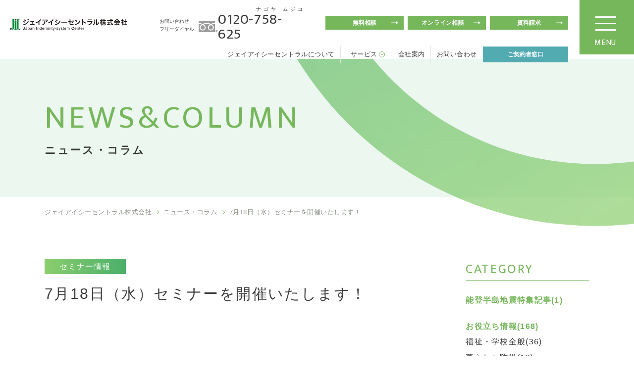

--- FILE ---
content_type: text/html; charset=UTF-8
request_url: https://www.jiccentral.co.jp/news-column/p264/
body_size: 40852
content:
<!DOCTYPE html>
<html lang="ja">
<head>
<!-- Google Tag Manager for HEAD section -->
<script>
	var IS_PSI = navigator.userAgent.indexOf("Google Page Speed") >=0 || navigator.userAgent.indexOf("Lighthouse") >=0 || navigator.userAgent.indexOf("Speed Insights") >=0;
	if(!IS_PSI) {
		(function(w,d,s,l,i){w[l]=w[l]||[];w[l].push({'gtm.start':
		new Date().getTime(),event:'gtm.js'});var f=d.getElementsByTagName(s)[0],
		j=d.createElement(s),dl=l!='dataLayer'?'&l='+l:'';j.async=true;j.src=
		'https://www.googletagmanager.com/gtm.js?id='+i+dl;f.parentNode.insertBefore(j,f);
		})(window,document,'script','dataLayer','GTM-KCTWLPS');
	}
</script>
<!-- End Google Tag Manager -->
<script defer>
    if(!IS_PSI) {
    WebFontConfig = {
        google: { families: ['Mukta+Vaani:wght@200;300;400;500;600;700;800', 'Noto+Serif+JP&display=swap'] },
    };
    (function() {
        var wf = document.createElement('script');
        wf.src = 'https://www.jiccentral.co.jp/assets/js/lib/webfont.js';
        wf.type = 'text/javascript';
        wf.async = 'true';
        var s = document.getElementsByTagName('script')[0];
        s.parentNode.insertBefore(wf, s);
    })();
  }
</script>
<meta charset="utf-8">
<meta name="format-detection" content="telephone=no">
<meta http-equiv="X-UA-Compatible" content="IE=edge">
<meta name="viewport" content="width=device-width, initial-scale=1, maximum-scale=1, user-scalable=0"><script src="https://www.jiccentral.co.jp/assets/js/ipad.min.js"></script>
<script>
if(isIpad()) document.querySelectorAll('meta[name="viewport"]')[0].setAttribute("content", "width=1024, shrink-to-fit=no");
</script>

<title>ニュース・コラム｜7月18日（水）セミナーを開催いたします！｜ジェイアイシーセントラル</title>
<meta name="description" content="みなさま、こんにちは。4月に入社した上杉です！&nbsp;清々しい初夏を迎え、木々の緑も日増しに深くなってまいりました。皆様におかれましてはいかがお過ごしでしょうか。&nbsp;さて、今日は7月18日（水）に富士火災名古屋ビルにて開催するセ">
<meta name="keywords" content="">

<!--facebook-->
<meta property="og:title" content="ニュース・コラム｜7月18日（水）セミナーを開催いたします！｜ジェイアイシーセントラル">
<meta property="og:type" content="website">
<meta property="og:url" content="https://jiccentral.co.jp/news-column/p264/">
<meta property="og:image" content="https://www.jiccentral.co.jp/wp/wp-content/themes/wp-templ/assets/img/common/other/OGP.jpg">
<meta property="og:site_name" content="JICセントラル株式会社">
<meta property="og:description" content="みなさま、こんにちは。4月に入社した上杉です！&nbsp;清々しい初夏を迎え、木々の緑も日増しに深くなってまいりました。皆様におかれましてはいかがお過ごしでしょうか。&nbsp;さて、今日は7月18日（水）に富士火災名古屋ビルにて開催するセ">
<meta property="fb:app_id" content="">
<!--/facebook-->

<!-- Twitter -->
<meta name="twitter:card" content="summary">
<meta name="twitter:url" content="https://jiccentral.co.jp/news-column/p264/">
<meta name="twitter:title" content="ニュース・コラム｜7月18日（水）セミナーを開催いたします！｜ジェイアイシーセントラル">
<meta name="twitter:description" content="みなさま、こんにちは。4月に入社した上杉です！&nbsp;清々しい初夏を迎え、木々の緑も日増しに深くなってまいりました。皆様におかれましてはいかがお過ごしでしょうか。&nbsp;さて、今日は7月18日（水）に富士火災名古屋ビルにて開催するセ">
<meta name="twitter:image" content="https://www.jiccentral.co.jp/wp/wp-content/themes/wp-templ/assets/img/common/other/OGP.jpg">
<meta name="twitter:site" content="JICセントラル株式会社">
<meta name="twitter:creator" content="JICセントラル株式会社">
<!-- /Twitter -->

<!--css-->
<link href="https://www.jiccentral.co.jp/assets/css/style.min.css" rel="stylesheet" media="all">
<link href="https://www.jiccentral.co.jp/assets/css/custom.css" rel="stylesheet" media="all">
<!--/css-->

<!-- Favicons, uncomment out when you get the project's favicon -->
<link rel="icon" href="https://www.jiccentral.co.jp/wp/wp-content/themes/wp-templ/assets/img/common/icon/favicon.ico" type="image/vnd.microsoft.icon">

<link rel='stylesheet' id='wp-pagenavi-css'  href='https://www.jiccentral.co.jp/wp/wp-content/plugins/wp-pagenavi/pagenavi-css.css?ver=2.70' type='text/css' media='all' />
<link rel='prev' title='作品展のご紹介' href='https://www.jiccentral.co.jp/news-column/p258/' />
<link rel='next' title='震災時対策セミナーを開催しました' href='https://www.jiccentral.co.jp/news-column/p266/' />
<link rel="canonical" href="https://www.jiccentral.co.jp/news-column/p264/" />
<link rel="alternate" type="application/json+oembed" href="https://www.jiccentral.co.jp/wp-json/oembed/1.0/embed?url=https%3A%2F%2Fwww.jiccentral.co.jp%2Fnews-column%2Fp264%2F" />
<link rel="alternate" type="text/xml+oembed" href="https://www.jiccentral.co.jp/wp-json/oembed/1.0/embed?url=https%3A%2F%2Fwww.jiccentral.co.jp%2Fnews-column%2Fp264%2F&#038;format=xml" />
<link rel="icon" href="https://www.jiccentral.co.jp/wp/wp-content/uploads/2021/01/favicon-2.ico" sizes="32x32" />
<link rel="icon" href="https://www.jiccentral.co.jp/wp/wp-content/uploads/2021/01/favicon-2.ico" sizes="192x192" />
<link rel="apple-touch-icon" href="https://www.jiccentral.co.jp/wp/wp-content/uploads/2021/01/favicon-2.ico" />
<meta name="msapplication-TileImage" content="https://www.jiccentral.co.jp/wp/wp-content/uploads/2021/01/favicon-2.ico" />
<link rel="stylesheet" href="https://www.jiccentral.co.jp/assets/css/page/news-column.min.css">
</head>
<body id="news-column" class="newscolumn-block-sg">
  <!-- HEADER -->
  <!-- Google Tag Manager (noscript) for BODY section -->
<noscript><iframe src="https://www.googletagmanager.com/ns.html?id=GTM-KCTWLPS"
height="0" width="0" style="display:none;visibility:hidden"></iframe></noscript>
<!-- End Google Tag Manager (noscript) -->

<header class="header">
  <div class="inHeader">
    <h1 id="logo">
      <a href="https://www.jiccentral.co.jp/"><img src="https://www.jiccentral.co.jp/wp/wp-content/themes/wp-templ/assets/img/common/logo.svg" alt="ジェイアイシーセントラル株式会社" width="310"></a>
    </h1>
    <div class="layerMenu pc">
      <div class="hNavi">
        <div class="tel">
          <span>お問い合わせ<br>フリーダイヤル</span>
          <a href="tel:0120-758-625">
            <!-- <img src="https://www.jiccentral.co.jp/wp/wp-content/themes/wp-templ/assets/img/common/other/txt_tel.png" alt="0120-758-625" width="215"> -->
            <p class="small-txt">ナゴヤ<i>ムジコ</i></p>
            <p class="tel-txt">0120-758-625</p>
          </a>
        </div>
        <ul class="hNavi__list">
          <li><a href="https://www.jiccentral.co.jp/contact/" class="cmn-btn01">無料相談</a></li>
          <li><a href="https://www.jiccentral.co.jp/online/" class="cmn-btn01">オンライン相談</a></li>
          <li><a href="https://www.jiccentral.co.jp/request/" class="cmn-btn01">資料請求</a></li>
        </ul>
      </div>
      <div class="gNavi">
        <ul class="gNavi__list">
          <li><a href="https://www.jiccentral.co.jp/about/">ジェイアイシーセントラルについて</a></li>
          <li class="has-nav">
            <a href="https://www.jiccentral.co.jp/services/">サービス</a>
            <ul class="sub-nav">
              <li><a href="https://www.jiccentral.co.jp/services/fukushi/">障がいのあるお子様の保護者様へ</a></li>
              <li><a href="https://www.jiccentral.co.jp/services/fukushi/#anchor2" class="js-smooth">施設・学校・団体等の福祉関係者様へ</a></li>
              <li><a href="https://www.jiccentral.co.jp/services/business/">法人で保険を検討されている方へ</a></li>
              <li><a href="https://www.jiccentral.co.jp/services/school/">学校・学生・PTAの方へ</a></li>
              <li><a href="https://www.jiccentral.co.jp/services/individual/">個人で保険を検討されている方へ</a></li>
              <li><a href="https://www.jiccentral.co.jp/services/asset-management/">資産運用を検討されている方へ</a></li>
            </ul>
          </li>
          <li><a href="https://www.jiccentral.co.jp/company/">会社案内</a></li>
          <li><a href="https://www.jiccentral.co.jp/company/outline/#o-contact">お問い合わせ</a></li>
        </ul>
        <p class="last-child"><a href="https://www.jiccentral.co.jp/member/" class="cmn-btn02">ご契約者窓口</a></p>
      </div>
    </div>
  </div>
</header>
<div class="bergerNavi">
    <p class="hamberger js-btn-menu">
      <span class="ham"> </span>
      <span class="ber"> </span>
      <span class="ger"> </span>
      <span class="js-menu-chara">MENU</span>
    </p>
    <div class="gMenu">
      <div class="gMenu__inner">
        <ul class="gMenu__list01">
          <li><a href="https://www.jiccentral.co.jp/">TOPページ</a></li>
          <li><a href="https://www.jiccentral.co.jp/about/">ジェイアイシーセントラルについて</a></li>
          <li class="has-sub">
            <a href="https://www.jiccentral.co.jp/services/" class="pc">サービス案内</a>
            <p class="sp txt-menu menu-accordion">サービス案内</p>
            <div class="sub-link">
              <ul class="gMenu__list02">
                <li class="sp"><a href="https://www.jiccentral.co.jp/services/">サービス案内</a></li>
                <li><a href="https://www.jiccentral.co.jp/services/fukushi/">障がいのあるお子さまの保護者様へ</a></li>
                <li><a href="https://www.jiccentral.co.jp/services/fukushi/#anchor2" class="js-smooth">施設・学校・団体等の福祉関係者様へ</a></li>
                <li><a href="https://www.jiccentral.co.jp/services/business/">法人で保険を検討されている方へ</a></li>
                <li><a href="https://www.jiccentral.co.jp/services/school/">学校・学生・PTAの方へ</a></li>
                <li><a href="https://www.jiccentral.co.jp/services/individual/">個人で保険を検討されている方へ</a></li>
                <li><a href="https://www.jiccentral.co.jp/services/asset-management/">資産運用を検討されている方へ</a></li>
              </ul>
            </div>
          </li>
          <li><a href="https://www.jiccentral.co.jp/flow/">サービス開始までの流れ</a></li>
          <li><a href="https://www.jiccentral.co.jp/faq/">よくある質問</a></li>
          <li class="has-sub">
            <a href="https://www.jiccentral.co.jp/company/" class="pc">会社案内</a>
            <p class="sp txt-menu menu-accordion">会社案内</p>
            <div class="sub-link">
              <ul class="gMenu__list02 gMenu__diF gMenu__half">
                <li class="sp"><a href="https://www.jiccentral.co.jp/company/">会社案内</a></li>
                <li class="item02"><a href="https://www.jiccentral.co.jp/company/message/">代表挨拶</a></li>
                <li class="item03"><a href="https://www.jiccentral.co.jp/company/office/">事業所紹介</a></li>
                <li class="item04"><a href="https://www.jiccentral.co.jp/company/fd/">FD宣言</a></li>
                <li class="item05"><a href="https://www.jiccentral.co.jp/company/group/">グループ会社</a></li>
                <li class="item06"><a href="https://www.jiccentral.co.jp/company/outline/">会社概要</a></li>
                <li class="item05"><a href="https://www.jiccentral.co.jp/company/sdgs/">SDGs実現へ向けて</a></li>
                <li class="item07"><a href="https://www.jiccentral.co.jp/company/health/">健康経営</a></li>
              </ul>
            </div>
          </li>
          <li><a href="https://www.jiccentral.co.jp/voice/">お客様の声</a></li>
        </ul>
        <ul class="gMenu__list02 gMenu__diF gMenu__half gMenu-last">
          <li><a href="https://www.jiccentral.co.jp/news-column/">ニュース・コラム</a></li>
          <li><a href="https://www.jiccentral.co.jp/contact/">無料相談</a></li>
          <li><a href="https://www.jiccentral.co.jp/member/">ご契約者窓口</a></li>
          <li><a href="https://www.jiccentral.co.jp/online/">オンライン相談</a></li>
          <li><a href="https://www.jiccentral.co.jp/company/outline/#o-contact">お問い合わせ</a></li>
          <li><a href="https://www.jiccentral.co.jp/request/">資料請求</a></li>
          <li class="is-full"><a href="https://www.jiccentral.co.jp/school-insurance/">お子様向け総合補償制度（福島）<br>お問い合わせ</a></li>
        </ul>
        <div class="menu-banner-35th">
          <a href="https://www.jiccentral.co.jp/35th/">
            <picture>
              <source srcset="https://www.jiccentral.co.jp/wp/wp-content/themes/wp-templ/assets/img/common/banner_35th_sp_menu.jpg" media="(max-width: 767px)">
              <source srcset="https://www.jiccentral.co.jp/wp/wp-content/themes/wp-templ/assets/img/common/banner_35th_pc_menu.jpg">
              <img src="https://www.jiccentral.co.jp/wp/wp-content/themes/wp-templ/assets/img/common/banner_35th_pc_menu.jpg" width="400" height="180" alt="ジェイアイシーセントラルは、おかげさまで35周年を迎えました。">
            </picture>
          </a>
        </div>
      </div>
    </div>
  </div>

  <div id="wrap">
    <main>
      <div class="cmn-keyvisual">
        <div class="keyvisual-inner js-anim-elm">
          <p class="text-en">NEWS&<br class="sp">COLUMN</p>
          <h1 class="text-ja">ニュース・コラム</h1>
        </div>
        <div class="curve-line">
          <picture>
            <source srcset="https://www.jiccentral.co.jp/wp/wp-content/themes/wp-templ/assets/img/common/other/vs_curve_sp.svg" media="(max-width: 767px)">
            <source srcset="https://www.jiccentral.co.jp/wp/wp-content/themes/wp-templ/assets/img/common/other/vs_curve.svg">
            <img src="https://www.jiccentral.co.jp/wp/wp-content/themes/wp-templ/assets/img/common/other/vs_curve.svg" alt="decor">
          </picture>
        </div>
      </div>

      <div class="breadcrumb">
        <ul class="wcm">
          <li><a href="https://www.jiccentral.co.jp/">ジェイアイシーセントラル株式会社</a></li>
          <li><a href="https://www.jiccentral.co.jp/news-column/">ニュース・コラム</a></li>
          <li class="pc">7月18日（水）セミナーを開催いたします！</li>
          <li class="sp">7月18日（水）セミナーを開催いたします...</li>
        </ul>
      </div>
      <div class="newscolumn-block">
        <div class="newscolumn-block__inner wcm">
          <div class="newscolumn-cms">
            <p class="parent-cate js-view-time">セミナー情報</p>
            <h1 class="newscolumn-ttl js-view-time">7月18日（水）セミナーを開催いたします！</h1>
            <div class="nc-content__desc js-view-time">
              <p class="time">2018.06.04</p>
              <p class="sub-cate">
                                <span>保護者様向けセミナー</span>
                              </p>
            </div>
                          <div class="cmsBlock newscolumnCms js-view-time">
                <p>みなさま、こんにちは。4月に入社した上杉です！</p>
<p>&nbsp;</p>
<p>清々しい初夏を迎え、木々の緑も日増しに深くなってまいりました。</p>
<p>皆様におかれましてはいかがお過ごしでしょうか。</p>
<p>&nbsp;</p>
<p>さて、今日は7月18日（水）に</p>
<p>富士火災名古屋ビルにて開催するセミナーのご案内をさせていただきます。</p>
<p>今回のテーマは『震災時対策セミナー』です。</p>
<p>&nbsp;</p>
<p>弊社では、今までに6回お客様のお役に立てるテーマを取り上げ、</p>
<p>セミナーを開催してまいりました。</p>
<p>&nbsp;</p>
<p>第7回目にあたる今回の『震災時対策』をテーマとしたセミナーでは、</p>
<p>震災発生時、お子様にはどのようなリスクがあるのか、</p>
<p>そのために今からどのような準備をしておけばいいのか、</p>
<p>保護者の皆様に知っていただきたいと思っております。</p>
<p>&nbsp;</p>
<p>講師として、</p>
<p>AIG損害保険株式会社リスクコンサルティング部、森　喜一氏をお招きいたします。</p>
<p>震災発生時の対策について豊富な知識を持つ森氏に、</p>
<p>過去に起きた震災時の事例や皆様が日頃不安に思っていることなど教えていただきましょう。</p>
<p>&nbsp;</p>
<p>定員は、先着50名様となっております！</p>
<p>ご興味がある方、ご参加ご希望の方は、弊社までお気軽にご連絡ください。</p>
<p>&nbsp;</p>
<p>詳しい日時や開催場所は、下図をご覧くださいませ。</p>
<p><img loading="lazy" src="https://www.jiccentral.co.jp/information/files/%E3%82%B9%E3%83%A9%E3%82%A4%E3%83%891.JPG" alt="" width="600" height="848" /></p>
              </div>
                                    <div class="mod-pagination sp js-view-time">
              <div class="clearfix wcm">
                                <a href="https://www.jiccentral.co.jp/news-column/p258/" class="paging paging-prev">
                  <p class="paging-txt">prev</p>
                  <div class="post-info">
                    <div class="post-info__img"><img src="https://www.jiccentral.co.jp/wp/wp-content/themes/wp-templ/assets/img/common/other/nophoto.jpg" alt="作品展のご紹介"></div>
                    <div class="post-info__txt">
                      <p class="date">2018.06.04</p>
                      <p class="post-tit">作品展のご紹介</p>
                    </div>
                  </div>
                </a>
                                                <a href="https://www.jiccentral.co.jp/news-column/p266/" class="paging paging-next">
                  <p class="paging-txt">next</p>
                  <div class="post-info">
                    <div class="post-info__img"><img src="https://www.jiccentral.co.jp/wp/wp-content/themes/wp-templ/assets/img/common/other/nophoto.jpg" alt="震災時対策セミナーを開催しました"></div>
                    <div class="post-info__txt">
                      <p class="date">2018.06.04</p>
                      <p class="post-tit">震災時対策セミナーを開催しました</p>
                    </div>
                  </div>
                </a>
                              </div>
              <a href="https://www.jiccentral.co.jp/news-column/" class="paging-index"><span>list</span></a>
            </div>
          </div>
          <aside class="content-sidebar">
  <div class="box-aside box-news">
    <p class="title-aside  js-cate-sidebar">CATEGORY</p>
        <div class="box-aside__inner">
            <div class="cate">
        <p class="cate-parent"><a href="https://www.jiccentral.co.jp/newscolumncat/%e8%83%bd%e7%99%bb%e5%8d%8a%e5%b3%b6%e5%9c%b0%e9%9c%87%e7%89%b9%e9%9b%86%e8%a8%98%e4%ba%8b/">能登半島地震特集記事(1)</a></p>
        <ul class="cate-child">
                  </ul>
      </div>
          <div class="cate">
        <p class="cate-parent"><a href="https://www.jiccentral.co.jp/newscolumncat/%e3%81%8a%e5%bd%b9%e7%ab%8b%e3%81%a1%e6%83%85%e5%a0%b1/">お役立ち情報(168)</a></p>
        <ul class="cate-child">
                    <li><a href="https://www.jiccentral.co.jp/newscolumncat/%e7%a6%8f%e7%a5%89%e3%83%bb%e5%ad%a6%e6%a0%a1%e5%85%a8%e8%88%ac/">福祉・学校全般(36)</a></li>
                    <li><a href="https://www.jiccentral.co.jp/newscolumncat/%e6%9a%ae%e3%82%89%e3%81%97%e3%81%a8%e9%98%b2%e7%81%bd/">暮らしと防災(10)</a></li>
                    <li><a href="https://www.jiccentral.co.jp/newscolumncat/fp%e3%81%ab%e8%81%9e%e3%81%84%e3%81%a6%e3%81%bf%e3%81%9f/">FPに聞いてみた(36)</a></li>
                    <li><a href="https://www.jiccentral.co.jp/newscolumncat/%e4%ba%ba%e7%94%9f100%e5%b9%b4%e6%99%82%e4%bb%a3/">人生100年時代(36)</a></li>
                    <li><a href="https://www.jiccentral.co.jp/newscolumncat/%e7%b5%8c%e5%96%b6%e5%85%a8%e8%88%ac/">経営全般(24)</a></li>
                    <li><a href="https://www.jiccentral.co.jp/newscolumncat/%e5%85%ac%e7%9a%84%e6%94%af%e6%8f%b4%e5%88%b6%e5%ba%a6%e3%81%ae%e3%81%af%e3%81%aa%e3%81%97/">公的支援制度のはなし(27)</a></li>
                  </ul>
      </div>
          <div class="cate">
        <p class="cate-parent"><a href="https://www.jiccentral.co.jp/newscolumncat/%e7%a6%8f%e7%a5%89%e6%96%bd%e8%a8%ad%e3%81%ae%e6%b4%bb%e5%8b%95%e7%b4%b9%e4%bb%8b/">福祉施設の活動紹介(10)</a></p>
        <ul class="cate-child">
                  </ul>
      </div>
          <div class="cate">
        <p class="cate-parent"><a href="https://www.jiccentral.co.jp/newscolumncat/%e3%81%8a%e7%9f%a5%e3%82%89%e3%81%9b/">お知らせ(75)</a></p>
        <ul class="cate-child">
                  </ul>
      </div>
          <div class="cate">
        <p class="cate-parent"><a href="https://www.jiccentral.co.jp/newscolumncat/%e3%82%bb%e3%83%9f%e3%83%8a%e3%83%bc%e6%83%85%e5%a0%b1/">セミナー情報(47)</a></p>
        <ul class="cate-child">
                    <li><a href="https://www.jiccentral.co.jp/newscolumncat/%e4%bf%9d%e8%ad%b7%e8%80%85%e6%a7%98%e5%90%91%e3%81%91%e3%82%bb%e3%83%9f%e3%83%8a%e3%83%bc/">保護者様向けセミナー(39)</a></li>
                    <li><a href="https://www.jiccentral.co.jp/newscolumncat/%e4%ba%8b%e6%a5%ad%e8%80%85%e6%a7%98%e5%90%91%e3%81%91%e3%82%bb%e3%83%9f%e3%83%8a%e3%83%bc/">事業者様向けセミナー(8)</a></li>
                  </ul>
      </div>
          <div class="cate">
        <p class="cate-parent"><a href="https://www.jiccentral.co.jp/newscolumncat/%e5%90%8d%e5%8f%a4%e5%b1%8b%e5%b8%82%e7%99%ba%e9%81%94%e9%9a%9c%e5%ae%b3%e5%95%93%e7%99%ba%e3%83%97%e3%83%ad%e3%82%b8%e3%82%a7%e3%82%af%e3%83%88/">名古屋市発達障害啓発プロジェクト(4)</a></p>
        <ul class="cate-child">
                  </ul>
      </div>
          <div class="cate">
        <p class="cate-parent"><a href="https://www.jiccentral.co.jp/newscolumncat/%e9%9a%9c%e3%81%8c%e3%81%84%e8%80%85%e3%82%a2%e3%83%bc%e3%83%88%e3%82%ae%e3%83%a3%e3%83%a9%e3%83%aa%e3%83%bc/">障がい者アートギャラリー(2)</a></p>
        <ul class="cate-child">
                  </ul>
      </div>
          <div class="cate">
        <p class="cate-parent"><a href="https://www.jiccentral.co.jp/newscolumncat/%e5%81%a5%e5%ba%b7%e7%b5%8c%e5%96%b6/">健康経営(13)</a></p>
        <ul class="cate-child">
                  </ul>
      </div>
        </div>
          </div>

    <div class="box-aside">
    <p class="title-aside js-archive-sidebar">ARCHIVES</p>
    <ul class="list">
            <li id="year2026"><a href="javascript:void(0);" class="dropdown"><span>2026年 (5)</span></a><ul class="sub"><li><a href="https://www.jiccentral.co.jp/news-column/2026/1">1月 (5)</a></li></ul></li><li id="year2025"><a href="javascript:void(0);" class="dropdown"><span>2025年 (53)</span></a><ul class="sub"><li><a href="https://www.jiccentral.co.jp/news-column/2025/12">12月 (6)</a></li><li><a href="https://www.jiccentral.co.jp/news-column/2025/11">11月 (5)</a></li><li><a href="https://www.jiccentral.co.jp/news-column/2025/10">10月 (11)</a></li><li><a href="https://www.jiccentral.co.jp/news-column/2025/9">9月 (3)</a></li><li><a href="https://www.jiccentral.co.jp/news-column/2025/8">8月 (2)</a></li><li><a href="https://www.jiccentral.co.jp/news-column/2025/7">7月 (3)</a></li><li><a href="https://www.jiccentral.co.jp/news-column/2025/6">6月 (6)</a></li><li><a href="https://www.jiccentral.co.jp/news-column/2025/5">5月 (3)</a></li><li><a href="https://www.jiccentral.co.jp/news-column/2025/4">4月 (2)</a></li><li><a href="https://www.jiccentral.co.jp/news-column/2025/3">3月 (4)</a></li><li><a href="https://www.jiccentral.co.jp/news-column/2025/2">2月 (2)</a></li><li><a href="https://www.jiccentral.co.jp/news-column/2025/1">1月 (6)</a></li></ul></li><li id="year2024"><a href="javascript:void(0);" class="dropdown"><span>2024年 (47)</span></a><ul class="sub"><li><a href="https://www.jiccentral.co.jp/news-column/2024/12">12月 (3)</a></li><li><a href="https://www.jiccentral.co.jp/news-column/2024/11">11月 (5)</a></li><li><a href="https://www.jiccentral.co.jp/news-column/2024/10">10月 (4)</a></li><li><a href="https://www.jiccentral.co.jp/news-column/2024/9">9月 (3)</a></li><li><a href="https://www.jiccentral.co.jp/news-column/2024/8">8月 (3)</a></li><li><a href="https://www.jiccentral.co.jp/news-column/2024/7">7月 (4)</a></li><li><a href="https://www.jiccentral.co.jp/news-column/2024/6">6月 (3)</a></li><li><a href="https://www.jiccentral.co.jp/news-column/2024/5">5月 (3)</a></li><li><a href="https://www.jiccentral.co.jp/news-column/2024/4">4月 (7)</a></li><li><a href="https://www.jiccentral.co.jp/news-column/2024/3">3月 (4)</a></li><li><a href="https://www.jiccentral.co.jp/news-column/2024/2">2月 (4)</a></li><li><a href="https://www.jiccentral.co.jp/news-column/2024/1">1月 (4)</a></li></ul></li><li id="year2023"><a href="javascript:void(0);" class="dropdown"><span>2023年 (52)</span></a><ul class="sub"><li><a href="https://www.jiccentral.co.jp/news-column/2023/12">12月 (5)</a></li><li><a href="https://www.jiccentral.co.jp/news-column/2023/11">11月 (4)</a></li><li><a href="https://www.jiccentral.co.jp/news-column/2023/10">10月 (5)</a></li><li><a href="https://www.jiccentral.co.jp/news-column/2023/9">9月 (3)</a></li><li><a href="https://www.jiccentral.co.jp/news-column/2023/8">8月 (5)</a></li><li><a href="https://www.jiccentral.co.jp/news-column/2023/7">7月 (4)</a></li><li><a href="https://www.jiccentral.co.jp/news-column/2023/6">6月 (4)</a></li><li><a href="https://www.jiccentral.co.jp/news-column/2023/5">5月 (5)</a></li><li><a href="https://www.jiccentral.co.jp/news-column/2023/4">4月 (3)</a></li><li><a href="https://www.jiccentral.co.jp/news-column/2023/3">3月 (5)</a></li><li><a href="https://www.jiccentral.co.jp/news-column/2023/2">2月 (3)</a></li><li><a href="https://www.jiccentral.co.jp/news-column/2023/1">1月 (6)</a></li></ul></li><li id="year2022"><a href="javascript:void(0);" class="dropdown"><span>2022年 (68)</span></a><ul class="sub"><li><a href="https://www.jiccentral.co.jp/news-column/2022/12">12月 (6)</a></li><li><a href="https://www.jiccentral.co.jp/news-column/2022/11">11月 (7)</a></li><li><a href="https://www.jiccentral.co.jp/news-column/2022/10">10月 (6)</a></li><li><a href="https://www.jiccentral.co.jp/news-column/2022/9">9月 (5)</a></li><li><a href="https://www.jiccentral.co.jp/news-column/2022/8">8月 (7)</a></li><li><a href="https://www.jiccentral.co.jp/news-column/2022/7">7月 (5)</a></li><li><a href="https://www.jiccentral.co.jp/news-column/2022/6">6月 (5)</a></li><li><a href="https://www.jiccentral.co.jp/news-column/2022/5">5月 (7)</a></li><li><a href="https://www.jiccentral.co.jp/news-column/2022/4">4月 (5)</a></li><li><a href="https://www.jiccentral.co.jp/news-column/2022/3">3月 (6)</a></li><li><a href="https://www.jiccentral.co.jp/news-column/2022/2">2月 (4)</a></li><li><a href="https://www.jiccentral.co.jp/news-column/2022/1">1月 (5)</a></li></ul></li><li id="year2021"><a href="javascript:void(0);" class="dropdown"><span>2021年 (37)</span></a><ul class="sub"><li><a href="https://www.jiccentral.co.jp/news-column/2021/12">12月 (9)</a></li><li><a href="https://www.jiccentral.co.jp/news-column/2021/11">11月 (6)</a></li><li><a href="https://www.jiccentral.co.jp/news-column/2021/10">10月 (4)</a></li><li><a href="https://www.jiccentral.co.jp/news-column/2021/9">9月 (3)</a></li><li><a href="https://www.jiccentral.co.jp/news-column/2021/8">8月 (4)</a></li><li><a href="https://www.jiccentral.co.jp/news-column/2021/7">7月 (4)</a></li><li><a href="https://www.jiccentral.co.jp/news-column/2021/6">6月 (2)</a></li><li><a href="https://www.jiccentral.co.jp/news-column/2021/5">5月 (3)</a></li><li><a href="https://www.jiccentral.co.jp/news-column/2021/4">4月 (1)</a></li><li><a href="https://www.jiccentral.co.jp/news-column/2021/1">1月 (1)</a></li></ul></li><li id="year2020"><a href="javascript:void(0);" class="dropdown"><span>2020年 (14)</span></a><ul class="sub"><li><a href="https://www.jiccentral.co.jp/news-column/2020/12">12月 (3)</a></li><li><a href="https://www.jiccentral.co.jp/news-column/2020/11">11月 (1)</a></li><li><a href="https://www.jiccentral.co.jp/news-column/2020/8">8月 (1)</a></li><li><a href="https://www.jiccentral.co.jp/news-column/2020/7">7月 (2)</a></li><li><a href="https://www.jiccentral.co.jp/news-column/2020/5">5月 (3)</a></li><li><a href="https://www.jiccentral.co.jp/news-column/2020/4">4月 (3)</a></li><li><a href="https://www.jiccentral.co.jp/news-column/2020/1">1月 (1)</a></li></ul></li><li id="year2019"><a href="javascript:void(0);" class="dropdown"><span>2019年 (10)</span></a><ul class="sub"><li><a href="https://www.jiccentral.co.jp/news-column/2019/12">12月 (3)</a></li><li><a href="https://www.jiccentral.co.jp/news-column/2019/10">10月 (1)</a></li><li><a href="https://www.jiccentral.co.jp/news-column/2019/7">7月 (2)</a></li><li><a href="https://www.jiccentral.co.jp/news-column/2019/5">5月 (2)</a></li><li><a href="https://www.jiccentral.co.jp/news-column/2019/2">2月 (1)</a></li><li><a href="https://www.jiccentral.co.jp/news-column/2019/1">1月 (1)</a></li></ul></li><li id="year2018"><a href="javascript:void(0);" class="dropdown"><span>2018年 (8)</span></a><ul class="sub"><li><a href="https://www.jiccentral.co.jp/news-column/2018/12">12月 (2)</a></li><li><a href="https://www.jiccentral.co.jp/news-column/2018/11">11月 (1)</a></li><li><a href="https://www.jiccentral.co.jp/news-column/2018/10">10月 (1)</a></li><li><a href="https://www.jiccentral.co.jp/news-column/2018/7">7月 (1)</a></li><li><a href="https://www.jiccentral.co.jp/news-column/2018/6">6月 (1)</a></li><li><a href="https://www.jiccentral.co.jp/news-column/2018/2">2月 (1)</a></li><li><a href="https://www.jiccentral.co.jp/news-column/2018/1">1月 (1)</a></li></ul></li><li id="year2017"><a href="javascript:void(0);" class="dropdown"><span>2017年 (9)</span></a><ul class="sub"><li><a href="https://www.jiccentral.co.jp/news-column/2017/12">12月 (2)</a></li><li><a href="https://www.jiccentral.co.jp/news-column/2017/11">11月 (1)</a></li><li><a href="https://www.jiccentral.co.jp/news-column/2017/10">10月 (1)</a></li><li><a href="https://www.jiccentral.co.jp/news-column/2017/7">7月 (1)</a></li><li><a href="https://www.jiccentral.co.jp/news-column/2017/6">6月 (1)</a></li><li><a href="https://www.jiccentral.co.jp/news-column/2017/5">5月 (1)</a></li><li><a href="https://www.jiccentral.co.jp/news-column/2017/3">3月 (1)</a></li><li><a href="https://www.jiccentral.co.jp/news-column/2017/1">1月 (1)</a></li></ul></li><li id="year2016"><a href="javascript:void(0);" class="dropdown"><span>2016年 (11)</span></a><ul class="sub"><li><a href="https://www.jiccentral.co.jp/news-column/2016/12">12月 (5)</a></li><li><a href="https://www.jiccentral.co.jp/news-column/2016/10">10月 (1)</a></li><li><a href="https://www.jiccentral.co.jp/news-column/2016/8">8月 (1)</a></li><li><a href="https://www.jiccentral.co.jp/news-column/2016/6">6月 (1)</a></li><li><a href="https://www.jiccentral.co.jp/news-column/2016/3">3月 (3)</a></li></ul></li><li id="year2015"><a href="javascript:void(0);" class="dropdown"><span>2015年 (6)</span></a><ul class="sub"><li><a href="https://www.jiccentral.co.jp/news-column/2015/11">11月 (2)</a></li><li><a href="https://www.jiccentral.co.jp/news-column/2015/10">10月 (1)</a></li><li><a href="https://www.jiccentral.co.jp/news-column/2015/6">6月 (3)</a></li></ul></li>    </ul>
  </div>
    </aside>
        </div>
        <div class="mod-pagination pc js-view-time">
          <div class="clearfix wcm">
                        <a href="https://www.jiccentral.co.jp/news-column/p258/" class="paging paging-prev">
              <p class="paging-txt">prev</p>
              <div class="post-info">
                <div class="post-info__img"><img src="https://www.jiccentral.co.jp/wp/wp-content/themes/wp-templ/assets/img/common/other/nophoto.jpg" alt="作品展のご紹介"></div>
                <div class="post-info__txt">
                  <p class="date">2018.06.04</p>
                  <p class="post-tit">作品展のご紹介</p>
                </div>
              </div>
            </a>
                        
                        <a href="https://www.jiccentral.co.jp/news-column/p266/" class="paging paging-next">
              <p class="paging-txt">next</p>
              <div class="post-info">
                <div class="post-info__img"><img src="https://www.jiccentral.co.jp/wp/wp-content/themes/wp-templ/assets/img/common/other/nophoto.jpg" alt="震災時対策セミナーを開催しました"></div>
                <div class="post-info__txt">
                  <p class="date">2018.06.04</p>
                  <p class="post-tit">震災時対策セミナーを開催しました</p>
                </div>
              </div>
            </a>
                      </div>
          <a href="https://www.jiccentral.co.jp/news-column/" class="paging-index"><span>list</span></a>
        </div>
        
<div class="mod-contact js-view-time">
  <div class="wcm">
    <h5 class="mod-contact__ttl">CONTACT</h5>
    <div class="mod-contact__inner">
      <div class="tel-info">
        <p class="txtB">お電話でのお問い合わせ</p>
        <a href="tel:0120-758-625" class="link-tel">
          <picture>
            <source media="(max-width: 768px)" srcset="https://www.jiccentral.co.jp/wp/wp-content/themes/wp-templ/assets/img/common/other/txt_tel_w_sp.png">
            <img src="https://www.jiccentral.co.jp/wp/wp-content/themes/wp-templ/assets/img/common/other/txt_tel_w.png" alt="0120-758-625">
          </picture>
        </a>
        <p class="note-txt">[受付] 9:00〜17:00 (土日祝日・年末年始を除く)</p>
      </div>
      <div class="web-info">
        <p class="txtB">WEBからのお問い合わせ</p>
        <div class="web-info__link">
          <a href="https://www.jiccentral.co.jp/member/">ご契約者窓口</a>
        </div>
        <ul class="web-info__list">
          <li>
            <a href="https://www.jiccentral.co.jp/contact/">
              <p class="img"><img src="https://www.jiccentral.co.jp/wp/wp-content/themes/wp-templ/assets/img/common/icon/ico_meeting.svg" alt="無料相談"></p>
              <p class="cmn-btn01">無料相談</p>
            </a>
          </li>
          <li>
            <a href="https://www.jiccentral.co.jp/online/">
              <p class="img"><img src="https://www.jiccentral.co.jp/wp/wp-content/themes/wp-templ/assets/img/common/icon/ico_discuss.svg" alt="オンライン相談"></p>
              <p class="cmn-btn01">オンライン相談</p>
            </a>
          </li>
          <li>
            <a href="https://www.jiccentral.co.jp/request/">
              <p class="img"><img src="https://www.jiccentral.co.jp/wp/wp-content/themes/wp-templ/assets/img/common/icon/ico_reading.svg" alt="資料請求"></p>
              <p class="cmn-btn01">資料請求</p>
            </a>
          </li>
        </ul>
      </div>
    </div>
  </div>
</div>      </div>
    </main>
  </div>

  <!-- FOOTER -->
  <footer id="footer">
  <p class="gototop js-button-top"><a href="javascript:;"></a></p>
  <div class="wcm">
    <div class="inFooter">
      <div class="f-col01">
        <p class="f-logo"><img src="https://www.jiccentral.co.jp/wp/wp-content/themes/wp-templ/assets/img/common/logo.svg" alt="ジェイアイシーセントラル株式会社"></p>
        <p class="adddress">〒460-0008<br>愛知県名古屋市中区栄5-28-19<br>アルティメイトタワー栄Vビル9F</p>
        <p class="tel">TEL : <a href="tel:052-262-2211">052-262-2211</a></p>
        <p class="f-banner">
          <a class="f-bnr1" href="#" target="_blank" rel="noopener noreferrer" style="pointer-events:none;"><img src="https://www.jiccentral.co.jp/wp/wp-content/themes/wp-templ/assets/img/common/other/f_banner.svg" alt="事業継続力強化計画認定" width="64"></a>
          <a class="f-bnr2" href="#" target="_blank" rel="noopener noreferrer" style="pointer-events:none;"><img src="https://www.jiccentral.co.jp/wp/wp-content/themes/wp-templ/assets/img/common/other/f_banner2.png" alt="健康経営優良法人" width="178"></a>
        </p>
        <div class="privacy-link">
          <p class="txt-link"><a href="https://www.jiccentral.co.jp/privacypolicy/">個人情報保護方針</a></p>
          <p class="f-bnr"><a href="https://www.jiccentral.co.jp/invitation/">勧誘方針</a></p>
          <p class="txt-facebook">
            <a href="https://www.facebook.com/jiccentral.co.jp/" target="_blank" rel="noopener">
              <img src="https://www.jiccentral.co.jp/wp/wp-content/themes/wp-templ/assets/img/common/icon/ico_facebook.svg" alt="Facebook">
            </a>
          </p>
        </div>
      </div>
      <div class="f-col02 pc">
        <ul>
          <li><a href="https://www.jiccentral.co.jp/">TOPページ</a></li>
          <li><a href="https://www.jiccentral.co.jp/about/">ジェイアイシーセントラルについて</a></li>
          <li><a href="https://www.jiccentral.co.jp/services/">サービス案内</a></li>
          <li><a href="https://www.jiccentral.co.jp/flow/">サービス開始までの流れ</a></li>
          <li><a href="https://www.jiccentral.co.jp/faq/">よくある質問</a></li>
          <li><a href="https://www.jiccentral.co.jp/company/">会社案内</a></li>
          <li><a href="https://www.jiccentral.co.jp/voice/">お客様の声</a></li>
        </ul>
        <ul>
          <li><a href="https://www.jiccentral.co.jp/news-column/">ニュース・コラム</a></li>
          <li><a href="https://www.jiccentral.co.jp/member/">ご契約者窓口</a></li>
          <li><a href="https://www.jiccentral.co.jp/company/outline/#o-contact" class="js-smooth">お問い合わせ</a></li>
          <li><a href="https://www.jiccentral.co.jp/contact/">無料相談</a></li>
          <li><a href="https://www.jiccentral.co.jp/online/">オンライン相談</a></li>
          <li><a href="https://www.jiccentral.co.jp/request/">資料請求</a></li>
          <li><a href="https://www.jiccentral.co.jp/school-insurance/">お子様向け総合補償制度<br>（福島）お問い合わせ</a></li>
        </ul>
      </div>
    </div>
          <p class="copyright"><span><img src="https://www.jiccentral.co.jp/wp/wp-content/themes/wp-templ/assets/img/common/other/txt_copyright.png" alt="copyright"></span> 2021 ジェイアイシーセントラル株式会社<br>承認番号：24G043<br><span class="subtxt">当社は、損害保険契約の締結の代理権を有しております。</span></p>
  </div>
</footer>

<script src="https://www.jiccentral.co.jp/assets/js/common.min.js"></script>
<script src="https://www.jiccentral.co.jp/assets/js/slick.min.js"></script>
  <script>
    $(window).on('load', function(){
      if($(window).width() < 768){
        if($('.js-cate-sidebar').length) {
          $('.js-cate-sidebar').click(function(){
            $(this).parent().toggleClass('is-open');
            $(this).parent().find('.box-aside__inner').slideToggle();
            return false;
          })
        }
        if($('.js-archive-sidebar').length) {
          $('.js-archive-sidebar').click(function(){
            $(this).parent().toggleClass('is-open');
            $(this).parent().find('.list').slideToggle();
            return false;
          })
        }
      }
    });
</script>
</body>
</html>

--- FILE ---
content_type: text/css
request_url: https://www.jiccentral.co.jp/assets/css/style.min.css
body_size: 15853
content:
.js-view-time{opacity:0;transition:opacity 2s ease, transform 1s ease;-moz-transform:translateY(40px);-o-transform:translateY(40px);-ms-transform:translateY(40px);-webkit-transform:translateY(40px);transform:translateY(40px)}.js-view-time.visible{opacity:1;-moz-transform:translateY(0);-o-transform:translateY(0);-ms-transform:translateY(0);-webkit-transform:translateY(0);transform:translateY(0)}.js-anim-elm{-moz-transform:translateX(-10px);-o-transform:translateX(-10px);-ms-transform:translateX(-10px);-webkit-transform:translateX(-10px);transform:translateX(-10px);opacity:0;transition:all .3s ease}.js-anim-elm.is-active{-moz-transform:translateX(0);-o-transform:translateX(0);-ms-transform:translateX(0);-webkit-transform:translateX(0);transform:translateX(0);opacity:1}.clearfix:after{content:"";display:block;clear:both;height:0;visibility:hidden;line-height:0}.clearfix{display:inline-block}* html .clearfix{height:1%}.clearfix{display:block}p{margin:0;padding:0}ol,ul{list-style:none;margin:0;padding:0}input,textarea{margin:0;font-size:100%;resize:none}table{width:100%;border-collapse:collapse;border-spacing:0;font-size:100%}dl,dt,dd,th,td{margin:0;padding:0}h1,h2,h3,h4,h5,h6{font-weight:normal;margin:0;padding:0}html,body,div,span,applet,object,iframe,h1,h2,h3,h4,h5,h6,p,blockquote,pre,a,abbr,acronym,address,big,cite,code,del,dfn,em,img,ins,kbd,q,s,samp,small,strike,strong,sub,sup,tt,var,b,u,i,center,dl,dt,dd,ol,ul,li,fieldset,form,label,legend,table,caption,tbody,tfoot,thead,tr,th,td,article,aside,canvas,details,embed,figure,figcaption,footer,header,hgroup,menu,nav,output,ruby,section,summary,time,mark,audio,video,dialog{margin:0;padding:0;border:0;outline:0;font-size:100%;vertical-align:baseline;background:transparent}img{margin:0;padding:0;vertical-align:middle;border:0;max-width:100%;height:auto}table img{margin:0;padding:0;vertical-align:middle;border:0}article,aside,dialog,figure,footer,header,hgroup,nav,section{display:block}nav ul{list-style:none}*,*:before,*:after{-webkit-box-sizing:border-box;-moz-box-sizing:border-box;-ms-box-sizing:border-box;-o-box-sizing:border-box;box-sizing:border-box;-webkit-font-smoothing:antialiased;-moz-osx-font-smoothing:grayscale}*:focus{outline:none !important}label,select,button{cursor:pointer}@media all and (-ms-high-contrast: none), (-ms-high-contrast: active){select::-ms-expand{display:none}}@media screen\0 {select::-ms-expand{display:none}}a{outline:none;transition:0.3s}@media (min-width: 768px){a:hover{text-decoration:none;color:#aaa;opacity:0.5}}a:link,a:visited,a:active{text-decoration:none}.ffN{font-family:"ヒラギノ角ゴ Pro", "Hiragino Kaku Gothic Pro", "ヒラギノ角ゴ Pro W3", "ヒラギノ角ゴ W3", "メイリオ", "Osaka", "ＭＳ Ｐゴシック", "MS PGothic", sans-serif}.ffM{font-family:"ヒラギノ明朝 Pro", "Hiragino Mincho Pro", "HGS明朝E", "ＭＳ Ｐ明朝", serif}.ffYG{font-family:"游ゴシック体", "游ゴシック", "YuGothic", "Yu Gothic", "ヒラギノ角ゴ Pro", "Hiragino Kaku Gothic Pro", "メイリオ", Meiryo, "MS Pゴシック", "MS PGothic", sans-serif}.ffYM{font-family:"游明朝体", "游明朝", "YuMincho", "Yu Mincho", "ヒラギノ明朝 Pro", "Hiragino Mincho Pro", "MS P明朝", "MS PMincho", serif}.screen-reader-text{clip:rect(1px, 1px, 1px, 1px);position:absolute !important;white-space:nowrap;height:1px;width:1px;overflow:hidden}.screen-reader-text:focus{background-color:#f1f1f1;border-radius:3px;box-shadow:0 0 2px 2px rgba(0,0,0,0.6);clip:auto !important;color:#21759b;display:block;font-size:14px;font-size:0.875rem;font-weight:bold;height:auto;left:5px;line-height:normal;padding:15px 23px 14px;text-decoration:none;top:5px;width:auto;z-index:100000}html{font-size:62.5%;-webkit-text-size-adjust:100%;-moz-text-size-adjust:100%;-ms-text-size-adjust:100%;-o-text-size-adjust:100%;text-size-adjust:100%}body{font-family:"ヒラギノ角ゴ Pro", "Hiragino Kaku Gothic Pro", "ヒラギノ角ゴ Pro W3", "ヒラギノ角ゴ W3", "メイリオ", "Osaka", "ＭＳ Ｐゴシック", "MS PGothic", sans-serif;font-size:15px;font-size:1.5rem;width:100%;color:#3B3B3B;margin:0;padding:0;line-height:1.87;letter-spacing:0;height:100%;word-break:break-word}.container{max-width:1140px;margin:0 auto}.wcm{max-width:1140px;margin:0 auto;padding:0 20px}.wcm01{max-width:970px;margin:0 auto;padding:0 20px}@media only screen and (min-width: 768px){.sp,.SP{display:none !important}}@media only screen and (max-width: 767px){.pc,.PC{display:none !important}}.fade{opacity:0;-webkit-transition:opacity 0.15s linear;-moz-transition:opacity 0.15s linear;-ms-transition:opacity 0.15s linear;-o-transition:opacity 0.15s linear;transition:opacity 0.15s linear}.fade.in{opacity:1}.collapse{display:none}.collapse.in{display:block}tr.collapse.in{display:table-row}tbody.collapse.in{display:table-row-group}.collapsing{position:relative;height:0;overflow:hidden;-webkit-transition-property:"height, visibility";-moz-transition-property:"height, visibility";-ms-transition-property:"height, visibility";-o-transition-property:"height, visibility";transition-property:"height, visibility";-webkit-transition-duration:.35s;-moz-transition-duration:.35s;-ms-transition-duration:.35s;-o-transition-duration:.35s;transition-duration:.35s;-webkit-transition-timing-function:ease;-moz-transition-timing-function:ease;-ms-transition-timing-function:ease;-o-transition-timing-function:ease;transition-timing-function:ease}.modal-open{overflow:hidden}.modal{display:none;overflow:hidden;position:fixed;top:0;right:0;bottom:0;left:0;z-index:1050;-webkit-overflow-scrolling:touch;outline:0}.modal .close{float:right;font-size:21px;font-weight:bold;line-height:1;color:#000000;text-shadow:0 1px 0 #ffffff;opacity:0.2;filter:alpha(opacity=20)}.modal .close:hover,.modal .close:focus{color:#000000;text-decoration:none;cursor:pointer;opacity:0.5;filter:alpha(opacity=50)}.modal button.close{padding:0;cursor:pointer;background:transparent;border:0;-webkit-appearance:none}.modal.fade .modal-dialog{-webkit-transform:translate(0, -25%);-moz-transform:translate(0, -25%);-ms-transform:translate(0, -25%);-o-transform:translate(0, -25%);transform:translate(0, -25%);-webkit-transition:transform 0.3s ease-out;-moz-transition:transform 0.3s ease-out;-ms-transition:transform 0.3s ease-out;-o-transition:transform 0.3s ease-out;transition:transform 0.3s ease-out}.modal.in .modal-dialog{-webkit-transform:translate(0, 0);-moz-transform:translate(0, 0);-ms-transform:translate(0, 0);-o-transform:translate(0, 0);transform:translate(0, 0)}.modal-open .modal{overflow-x:hidden;overflow-y:auto}.modal-dialog{position:relative;width:auto;margin:10px}.modal-content{position:relative;background-color:#ffffff;border:1px solid #999999;border:1px solid rgba(0,0,0,0.2);border-radius:6px;-webkit-box-shadow:0 3px 9px rgba(0,0,0,0.5);-moz-box-shadow:0 3px 9px rgba(0,0,0,0.5);-ms-box-shadow:0 3px 9px rgba(0,0,0,0.5);-o-box-shadow:0 3px 9px rgba(0,0,0,0.5);box-shadow:0 3px 9px rgba(0,0,0,0.5);-webkit-background-clip:padding-box;-moz-background-clip:padding-box;-ms-background-clip:padding-box;-o-background-clip:padding-box;background-clip:padding-box;outline:0}.modal-backdrop{position:fixed;top:0;right:0;bottom:0;left:0;z-index:1040;background-color:#000000}.modal-backdrop.fade{opacity:0;filter:alpha(opacity=0)}.modal-backdrop.in{opacity:0.5;filter:alpha(opacity=50)}.modal-header{padding:15px;border-bottom:1px solid #e5e5e5}.modal-header .close{margin-top:-2px}.modal-title{margin:0;line-height:1.42857143}.modal-body{position:relative;padding:15px}.modal-footer{padding:15px;text-align:right;border-top:1px solid #e5e5e5}.modal-footer .btn+.btn{margin-left:5px;margin-bottom:0}.modal-footer .btn-group .btn+.btn{margin-left:-1px}.modal-footer .btn-block+.btn-block{margin-left:0}.modal-scrollbar-measure{position:absolute;top:-9999px;width:50px;height:50px;overflow:scroll}@media (min-width: 768px){.modal-dialog{width:600px;margin:30px auto}.modal-content{-webkit-box-shadow:0 5px 15px rgba(0,0,0,0.5);-moz-box-shadow:0 5px 15px rgba(0,0,0,0.5);-ms-box-shadow:0 5px 15px rgba(0,0,0,0.5);-o-box-shadow:0 5px 15px rgba(0,0,0,0.5);box-shadow:0 5px 15px rgba(0,0,0,0.5)}.modal-sm{width:300px}}@media (min-width: 992px){.modal-lg{width:900px}}.alignnone{margin:5px 20px 20px 0}.aligncenter,div.aligncenter{display:block;margin:5px auto 5px auto}.alignright{float:right;margin:5px 0 20px 20px}.alignleft{float:left;margin:5px 20px 20px 0}a img.alignright{float:right;margin:5px 0 20px 20px}a img.alignnone{margin:5px 20px 20px 0}a img.alignleft{float:left;margin:5px 20px 20px 0}a img.aligncenter{display:block;margin-left:auto;margin-right:auto}.wp-caption{background:#fff;border:1px solid #f0f0f0;max-width:96%;padding:5px 3px 10px;text-align:center}.wp-caption.alignnone{margin:5px 20px 20px 0}.wp-caption.alignleft{margin:5px 20px 20px 0}.wp-caption.alignright{margin:5px 0 20px 20px}.wp-caption img{border:0 none;height:auto;margin:0;max-width:98.5%;padding:0;width:auto}.wp-caption p.wp-caption-text{font-size:11px;line-height:17px;margin:0;padding:0 4px 5px}.leftCol{width:70%;float:left}.rightCol{width:30%;float:right}.cmsContent{-webkit-text-size-adjust:none;-ms-text-size-adjust:none;word-wrap:break-word}.cmsContent ul,.cmsContent ol{padding-left:20px;margin-bottom:20px}.cmsContent ul[style*="list-style-type: circle;"] li{list-style-type:circle}.cmsContent ul[style*="list-style-type: square;"] li{list-style-type:square}.cmsContent ul li{list-style:disc}.cmsContent ol[style*="list-style-type: lower-roman;"] li{list-style-type:lower-roman}.cmsContent ol[style*="list-style-type: lower-alpha;"] li{list-style-type:lower-alpha}.cmsContent ol[style*="list-style-type: lower-greek;"] li{list-style-type:lower-greek}.cmsContent ol[style*="list-style-type: upper-alpha;"] li{list-style-type:upper-alpha}.cmsContent ol[style*="list-style-type: upper-roman;"] li{list-style-type:upper-roman}.cmsContent ol li{list-style-type:decimal}.cmsContent p{margin-bottom:30px}.cmsContent iframe{max-width:100% !important}.cmsContent img{max-width:100%;height:auto;max-height:100%;width:auto}.pagingDt{position:relative;width:80%;margin:95px auto;font-size:14px}.pagingDt a{text-decoration:underline}.pagingDt .prev{background:url(../../img/blog/ico_prev.png) no-repeat left center;width:145px;float:left;padding-left:20px}.pagingDt .next{background:url(../../img/blog/ico_next.png) no-repeat right center;width:145px;float:right;padding-right:20px}.pagingDt .list{position:absolute;left:50%;top:50%;margin-left:-54px;margin-top:-9px}.wp-pagenavi{clear:both;text-align:center;font-family:'Mukta Vaani', sans-serif;font-size:22px;font-size:2.2rem;font-weight:500}@media (max-width: 767px){.wp-pagenavi{padding-top:45px;position:relative}}.wp-pagenavi span,.wp-pagenavi a{line-height:36px;display:inline-block;margin:0 5px !important;text-align:center;color:#3B3B3B;border:1px solid #E5E5E5;vertical-align:middle}@media (max-width: 767px){.wp-pagenavi span,.wp-pagenavi a{line-height:41px;margin:0 3px !important}}@media only screen and (max-width: 350px){.wp-pagenavi span,.wp-pagenavi a{line-height:32px;font-size:15px;font-size:1.5rem}}.wp-pagenavi a,.wp-pagenavi span.current{width:41px;height:41px}@media only screen and (max-width: 350px){.wp-pagenavi a,.wp-pagenavi span.current{width:32px;height:32px}}.wp-pagenavi span.extend{border:none}.wp-pagenavi a:hover{opacity:1}.wp-pagenavi a:hover,.wp-pagenavi span.current{color:#fff;border:1px solid #77B75C !important;background:#77B75C}.wp-pagenavi .pages{display:none !important}.wp-pagenavi .previouspostslink,.wp-pagenavi .nextpostslink{width:75px;font-size:21px;font-size:2.1rem;color:#77B75C;border:none;position:relative}.wp-pagenavi .previouspostslink:before,.wp-pagenavi .nextpostslink:before{content:"";width:21px;height:21px;background-size:cover;position:absolute;top:9px}@media (min-width: 768px){.wp-pagenavi .previouspostslink:hover,.wp-pagenavi .nextpostslink:hover{opacity:.65;background:transparent;border:none !important;color:#77B75C}}@media (max-width: 767px){.wp-pagenavi .previouspostslink,.wp-pagenavi .nextpostslink{position:absolute;top:0}}.wp-pagenavi .previouspostslink:before{background:url("/wp/wp-content/themes/wp-templ/assets/img/common/icon/ico_prev.svg") no-repeat left center;left:-15px}@media only screen and (max-width: 350px){.wp-pagenavi .previouspostslink:before{top:6px}}@media (max-width: 767px){.wp-pagenavi .previouspostslink{left:12px}}.wp-pagenavi .nextpostslink:before{background:url("/wp/wp-content/themes/wp-templ/assets/img/common/icon/ico_next.svg") no-repeat left center;right:-15px}@media only screen and (max-width: 350px){.wp-pagenavi .nextpostslink:before{top:6px}}@media (max-width: 767px){.wp-pagenavi .nextpostslink{right:12px}}.mod-pagination{background:#F7FAF7;padding:50px 0 60px;position:relative}@media (max-width: 767px){.mod-pagination{padding:0 0 12px}}@media (max-width: 767px){.mod-pagination .wcm{padding:0;display:-webkit-box;display:-moz-box;display:-ms-flexbox;display:-webkit-flex;display:flex;-webkit-flex-wrap:wrap;-moz-flex-wrap:wrap;-ms-flex-wrap:wrap;flex-wrap:wrap;border-bottom:1px solid #E5E5E5}}.mod-pagination .paging-prev{float:left}@media (max-width: 767px){.mod-pagination .paging-prev{float:none;width:50%;padding:25px 20px 28px;border-right:1px solid #E5E5E5}}.mod-pagination .paging-prev .paging-txt{padding-left:35px}.mod-pagination .paging-prev .paging-txt:before{background:url("/wp/wp-content/themes/wp-templ/assets/img/common/icon/ico_prev.svg") no-repeat left center;left:0}.mod-pagination .paging-next{float:right}@media (max-width: 767px){.mod-pagination .paging-next{float:none;width:50%;padding:25px 20px 28px}}.mod-pagination .paging-next .paging-txt{padding-right:35px;text-align:right}.mod-pagination .paging-next .paging-txt:before{background:url("/wp/wp-content/themes/wp-templ/assets/img/common/icon/ico_next.svg") no-repeat left center;right:0}.mod-pagination .paging{max-width:395px;display:block;color:#3B3B3B;letter-spacing:.08em}@media (max-width: 767px){.mod-pagination .paging{max-width:100%}}.mod-pagination .paging-txt{font-size:21px;font-size:2.1rem;font-family:'Mukta Vaani', sans-serif;font-weight:500;color:#77B75C;position:relative;margin-bottom:17px}.mod-pagination .paging-txt:before{content:"";width:21px;height:21px;background-size:cover;position:absolute;top:10px}@media (min-width: 768px){.mod-pagination .paging-txt:hover{opacity:1}}.mod-pagination .post-info{display:-webkit-box;display:-moz-box;display:-ms-flexbox;display:-webkit-flex;display:flex;-webkit-flex-wrap:wrap;-moz-flex-wrap:wrap;-ms-flex-wrap:wrap;flex-wrap:wrap}@media (max-width: 767px){.mod-pagination .post-info{display:block}}.mod-pagination .post-info__img{width:167px}@media (max-width: 767px){.mod-pagination .post-info__img{width:100%}}.mod-pagination .post-info__txt{width:calc(100% - 167px);padding-left:20px}@media (max-width: 767px){.mod-pagination .post-info__txt{width:100%;padding-left:0;margin-top:8px}}.mod-pagination .post-info .post-tit{font-size:16px;font-size:1.6rem;letter-spacing:.08em;line-height:28px;overflow:hidden;width:100%;-webkit-line-clamp:3;display:-webkit-box;-webkit-box-orient:vertical;-o-text-overflow:ellipsis;text-overflow:ellipsis;white-space:normal}@media screen and (-ms-high-contrast: active), (-ms-high-contrast: none){.mod-pagination .post-info .post-tit{overflow:hidden;position:relative;line-height:28px;max-height:84px;text-align:justify;margin-right:-1.15em;padding-right:1.15em}.mod-pagination .post-info .post-tit:before{content:'…';position:absolute;right:0;bottom:0}.mod-pagination .post-info .post-tit:after{content:'';position:absolute;right:0;width:1.15em;height:1em;margin-top:0.2em;background:#fff}}@media screen and (-ms-high-contrast: active) and (-ms-high-contrast: active), screen and (-ms-high-contrast: none) and (-ms-high-contrast: active), screen and (-ms-high-contrast: active) and (-ms-high-contrast: none), (-ms-high-contrast: none) and (-ms-high-contrast: none){.mod-pagination .post-info .post-tit{text-justify:inter-cluster}}@media screen and (-ms-high-contrast: active), (-ms-high-contrast: none){.mod-pagination .post-info .post-tit:after{background:#F7FAF7}}@media (max-width: 767px){.mod-pagination .post-info .post-tit{overflow:hidden;width:100%;-webkit-line-clamp:3;display:-webkit-box;-webkit-box-orient:vertical;-o-text-overflow:ellipsis;text-overflow:ellipsis;white-space:normal}}.mod-pagination .post-info .date{font-family:'Mukta Vaani', sans-serif;color:#77B75C;margin-bottom:3px}@media (max-width: 767px){.mod-pagination .post-info .date{font-size:16px;font-size:1.6rem}}.mod-pagination .paging-index{position:absolute;left:50%;top:50%;-moz-transform:translate(-50%, -50%);-o-transform:translate(-50%, -50%);-ms-transform:translate(-50%, -50%);-webkit-transform:translate(-50%, -50%);transform:translate(-50%, -50%);padding-top:20px;margin-top:30px}@media (max-width: 767px){.mod-pagination .paging-index{position:relative;-moz-transform:translate(0, 0);-o-transform:translate(0, 0);-ms-transform:translate(0, 0);-webkit-transform:translate(0, 0);transform:translate(0, 0);left:unset;top:unset;margin:28px 0 0;text-align:center;display:block}}.mod-pagination .paging-index:before{content:"";width:19px;height:19px;background:url("/wp/wp-content/themes/wp-templ/assets/img/common/icon/ico_list.svg") no-repeat left center;background-size:cover;position:absolute;top:0;left:50%;-moz-transform:translateX(-50%);-o-transform:translateX(-50%);-ms-transform:translateX(-50%);-webkit-transform:translateX(-50%);transform:translateX(-50%)}.mod-pagination .paging-index span{color:#77B75C;font-family:'Mukta Vaani', sans-serif;font-size:21px;font-size:2.1rem;display:inline-block;font-weight:500;letter-spacing:.06em}.breadcrumb{padding:15px 0 11px;position:relative}@media (max-width: 767px){.breadcrumb{padding:13px 0 18px}.breadcrumb .wcm{padding-right:10px}}.breadcrumb ul{display:block;white-space:nowrap;overflow:hidden;text-overflow:ellipsis;color:#889085}.breadcrumb ul li{display:inline;margin-right:8px;color:#889085;font-size:13px;font-size:1.3rem;letter-spacing:.04em}@media (max-width: 767px){.breadcrumb ul li{font-size:12px;font-size:1.2rem;letter-spacing:0em;margin-right:5px}}.breadcrumb ul a{display:inline-block;color:#889085;font-size:13px;font-size:1.3rem;text-decoration:underline;position:relative;padding-right:12px}@media (max-width: 767px){.breadcrumb ul a{font-size:12px;font-size:1.2rem;padding-right:9px}}@media only screen and (max-width: 350px){.breadcrumb ul a{font-size:10px;font-size:1rem}}.breadcrumb ul a:after{content:"";position:absolute;right:0;top:50%;width:6px;height:6px;border-left:1px solid #77B75C;border-top:1px solid #77B75C;-moz-transform:rotate(135deg) translateY(-50%);-o-transform:rotate(135deg) translateY(-50%);-ms-transform:rotate(135deg) translateY(-50%);-webkit-transform:rotate(135deg) translateY(-50%);transform:rotate(135deg) translateY(-50%);margin-top:-5px}.cmn-keyvisual{background:rgba(75,175,106,0.1);padding:88px 0 80px;position:relative}@media (max-width: 767px){.cmn-keyvisual{padding:42px 0 28px}}.cmn-keyvisual .curve-line{max-width:748px;width:53.5%;position:absolute;top:0;right:0}@media (max-width: 767px){.cmn-keyvisual .curve-line{text-align:right;max-width:100%;width:100%;height:100%}}.cmn-keyvisual .keyvisual-inner{max-width:1140px;padding:0 20px;margin:0 auto}.cmn-keyvisual .text-en{color:#77B75C;font-size:64px;font-size:6.4rem;letter-spacing:.1em;font-family:'Mukta Vaani', sans-serif;font-weight:400;line-height:1}@media (max-width: 767px){.cmn-keyvisual .text-en{font-size:36px;font-size:3.6rem;line-height:42px;line-height:1.16667em}}.cmn-keyvisual .text-ja{font-size:22px;font-size:2.2rem;letter-spacing:.12em;line-height:30px;margin-top:18px;font-weight:bold}@media (max-width: 767px){.cmn-keyvisual .text-ja{font-size:14px;font-size:1.4rem;margin-top:1px}}.l-overlay{width:100%;height:100%;position:fixed;top:0;left:0;bottom:0;background:rgba(0,0,0,0.25);z-index:99;display:none}.l-overlay.show{display:block}#wrap{overflow:hidden;margin-top:9px;padding-top:110px}@media only screen and (max-width: 1024px){#wrap{padding-top:90px}}@media (max-width: 767px){#wrap{margin-top:4px;padding-top:67px}}.cmn-title01__en{font-size:72px;font-size:7.2rem;letter-spacing:.1em;color:#77B75C;font-weight:400;font-family:'Mukta Vaani', sans-serif;line-height:1}@media (max-width: 767px){.cmn-title01__en{font-size:48px;font-size:4.8rem}}.cmn-title01__ja{font-size:20px;font-size:2rem;letter-spacing:.08em;font-weight:bold;margin-top:10px}@media (max-width: 767px){.cmn-title01__ja{font-size:18px;font-size:1.8rem;margin-top:6px}}.cmn-title01.text-center{text-align:center}.cmn-title02{font-size:30px;font-size:3rem;letter-spacing:.08em;line-height:50px;color:#77B75C;border-bottom:1px solid #77B75C;padding-bottom:25px}@media (max-width: 767px){.cmn-title02{font-size:22px;font-size:2.2rem;line-heigth:32px;padding-bottom:15px}}.cmn-title03{font-size:24px;font-size:2.4rem;letter-spacing:.08em;color:#fff;padding:13px 30px;background:#8bce6e;background:linear-gradient(90deg, #8bce6e 0%, #4baf6a 100%)}@media (max-width: 767px){.cmn-title03{font-size:20px;font-size:2rem;padding:9px 20px}}.cmn-title04{display:-webkit-box;display:-moz-box;display:-ms-flexbox;display:-webkit-flex;display:flex;-webkit-align-items:center;-moz-align-items:center;-ms-align-items:center;align-items:center}.cmn-title04__en{font-family:'Mukta Vaani', sans-serif;font-size:40px;font-size:4rem;letter-spacing:.1em;color:#77B75C;font-weight:400}@media (max-width: 767px){.cmn-title04__en{font-size:36px;font-size:3.6rem}}.cmn-title04__ja{font-size:18px;font-size:1.8rem;letter-spacing:.08em;font-weight:bold;line-height:30px;padding-left:40px}@media (max-width: 767px){.cmn-title04__ja{padding-left:20px}}.cmn-title05{font-size:36px;font-size:3.6rem;letter-spacing:.08em;line-height:58px;color:#77B75C;text-align:center}.cmn-title05.is-cover{font-size:30px;font-size:3rem}@media (max-width: 767px){.cmn-title05{font-size:26px;font-size:2.6rem;line-height:44px}.cmn-title05.is-cover{font-size:20px;font-size:2rem;line-height:32px;line-height:1.6em}}.cmn-title06{font-family:'Mukta Vaani', sans-serif;font-size:48px;font-size:4.8rem;letter-spacing:.1em;color:#77B75C}@media (max-width: 767px){.cmn-title06{font-size:36px;font-size:3.6rem}}.cmn-title07{font-family:"游明朝体", "游明朝", "YuMincho", "Yu Mincho", "ヒラギノ明朝 Pro", "Hiragino Mincho Pro", "MS P明朝", "MS PMincho", serif;font-size:36px;font-size:3.6rem;line-height:61px;line-height:1.69444em;letter-spacing:.06em;color:#77B75C;text-align:center}@media screen and (-ms-high-contrast: active), (-ms-high-contrast: none){.cmn-title07{font-family:'Noto Serif JP', serif}}@media only screen and (max-width: 370px){.cmn-title07{font-family:'Noto Serif JP', serif}}@media (max-width: 767px){.cmn-title07{font-size:22px;font-size:2.2rem;line-height:1.95}}.cmn-title08{background:#8bce6e;background:linear-gradient(45deg, #8bce6e 0%, #4baf6a 100%);font-weight:bold;color:#fff;text-align:center;font-size:36px;font-size:3.6rem;line-height:54px;line-height:1.5em;letter-spacing:.08em;padding:64px 20px 65px}@media (max-width: 767px){.cmn-title08{font-size:24px;font-size:2.4rem;line-height:40px;line-height:1.66667em;padding-top:28px;padding-bottom:28px}}.cmn-btn01{width:158px;display:block;color:#fff;border:1px solid #77B75C;background:#77B75C;font-size:16px;font-size:1.6rem;letter-spacing:.02em;font-weight:bold;text-align:center;position:relative;padding:2px 0}.cmn-btn01:after{content:"";width:14px;height:6px;background:url("/wp/wp-content/themes/wp-templ/assets/img/common/icon/ico_arrow.svg") no-repeat center;background-size:cover;position:absolute;right:10px;top:50%;-moz-transform:translateY(-50%);-o-transform:translateY(-50%);-ms-transform:translateY(-50%);-webkit-transform:translateY(-50%);transform:translateY(-50%)}.cmn-btn01:before{content:"";width:14px;height:6px;background:url("/wp/wp-content/themes/wp-templ/assets/img/common/icon/ico_arrow_over.png") no-repeat center;background-size:cover;position:absolute;right:10px;top:50%;-moz-transform:translateY(-50%);-o-transform:translateY(-50%);-ms-transform:translateY(-50%);-webkit-transform:translateY(-50%);transform:translateY(-50%);opacity:0;visibility:hidden}@media (min-width: 768px){.cmn-btn01:hover{opacity:1;background:#fff;color:#77B75C}.cmn-btn01:hover:after{opacity:0;visibility:hidden}.cmn-btn01:hover:before{opacity:1;visibility:visible}}.cmn-btn02{display:block;background:#53ABB2;color:#fff;border:1px solid #53ABB2;font-weight:bold;width:172px;padding:4px 0;text-align:center}@media (min-width: 768px){.cmn-btn02:hover{opacity:1;color:#53ABB2;background:#fff}}.cmn-btn03{display:block;background:#fff;cursor:pointer;font-size:16px;font-size:1.6rem;letter-spacing:.08em;text-align:center;position:relative;border:1px solid #889085;color:#3B3B3B;width:433px;padding:22px 0;box-sizing:border-box}.cmn-btn03:after,.cmn-btn03:before{content:"";width:37px;height:6px;position:absolute;right:20px;top:50%;-moz-transform:translateY(-50%);-o-transform:translateY(-50%);-ms-transform:translateY(-50%);-webkit-transform:translateY(-50%);transform:translateY(-50%);transition:all 0.3s cubic-bezier(0.78, 0.1, 0, 1) 0.1s}.cmn-btn03:before{background:url("/wp/wp-content/themes/wp-templ/assets/img/common/icon/ico_arrow_grey02.svg") no-repeat right center;background-size:cover}.cmn-btn03:after{background:url("/wp/wp-content/themes/wp-templ/assets/img/common/icon/ico_arrow_grey02_over.svg") no-repeat right center;background-size:cover;opacity:0;visibility:hidden}@media (min-width: 768px){.cmn-btn03:hover{opacity:1;color:#fff;border:1px solid #77B75C;background:#77B75C}.cmn-btn03:hover:before{opacity:0;visibility:hidden;right:15px}.cmn-btn03:hover:after{opacity:1;visibility:visible;right:15px}}@media (max-width: 767px){.cmn-btn03{width:100%}}.cmn-list-anchor{overflow:hidden;text-align:center;max-width:986px;margin:0 auto;padding:0 20px}@media (min-width: 768px){.cmn-list-anchor ul{display:-webkit-box;display:-moz-box;display:-ms-flexbox;display:-webkit-flex;display:flex;-webkit-flex-wrap:wrap;-moz-flex-wrap:wrap;-ms-flex-wrap:wrap;flex-wrap:wrap;margin:0 -10px}}@media (min-width: 768px){.cmn-list-anchor li{width:33.33%;padding:0 10px}}@media (max-width: 767px){.cmn-list-anchor li{margin-bottom:15px}}.cmn-list-anchor a{position:relative;display:-webkit-box;display:-moz-box;display:-ms-flexbox;display:-webkit-flex;display:flex;-webkit-flex-wrap:wrap;-moz-flex-wrap:wrap;-ms-flex-wrap:wrap;flex-wrap:wrap;-webkit-align-items:center;-moz-align-items:center;-ms-align-items:center;align-items:center;-webkit-justify-content:center;-moz-justify-content:center;-ms-justify-content:center;justify-content:center;width:100%;height:100%;border:1px solid #889085;color:#3B3B3B;font-size:16px;font-size:1.6rem;line-height:24px;line-height:1.5em;letter-spacing:.08em;padding:15px 32px}@media only screen and (min-width: 768px) and (max-width: 1000px){.cmn-list-anchor a{padding-left:25px;padding-right:25px}}@media (min-width: 768px){.cmn-list-anchor a:hover{opacity:1;background:#77B75C;color:#fff;border:1px solid #77B75C}.cmn-list-anchor a:hover:before{opacity:1;visibility:visible}.cmn-list-anchor a:hover:after{opacity:0;visibility:hidden}}@media (max-width: 767px){.cmn-list-anchor a{display:block;line-height:1.625;padding:11px 35px}}@media only screen and (max-width: 350px){.cmn-list-anchor a{font-size:14px;font-size:1.4rem;padding-left:25px;padding-right:25px}}.cmn-list-anchor a:after{position:absolute;content:"";top:50%;right:18px;width:13px;height:13px;background:url("/wp/wp-content/themes/wp-templ/assets/img/common/icon/ico_circle_arrow01.svg") no-repeat 50% 100%;background-size:12px auto;margin-top:-6px}@media only screen and (min-width: 768px) and (max-width: 1000px){.cmn-list-anchor a:after{right:10px}}@media (max-width: 767px){.cmn-list-anchor a:after{width:15px;height:15px;background-size:15px auto;right:18px;margin-top:-7px}}@media only screen and (max-width: 350px){.cmn-list-anchor a:after{right:10px}}.cmn-list-anchor a:before{position:absolute;content:"";top:50%;right:18px;width:13px;height:13px;background:url("/wp/wp-content/themes/wp-templ/assets/img/common/icon/ico_circle_arrow_over.svg") no-repeat 50% 100%;background-size:12px auto;margin-top:-6px;opacity:0;visibility:hidden;-moz-transform:rotate(90deg);-o-transform:rotate(90deg);-ms-transform:rotate(90deg);-webkit-transform:rotate(90deg);transform:rotate(90deg)}.cmn-gradient{background:#8bce6e;background:linear-gradient(90deg, #8bce6e 0%, #4baf6a 100%);-webkit-border-radius:5px;-moz-border-radius:5px;-ms-border-radius:5px;-o-border-radius:5px;border-radius:5px;padding:3px}.cmn-gradient.is-linear0{background:linear-gradient(0, #8bce6e 0%, #4baf6a 100%)}.cmn-gradient.is-linear45{background:linear-gradient(45deg, #8bce6e 0%, #4baf6a 100%)}.cmn-gradient .ct-inner{background:#fff;-webkit-border-radius:3px;-moz-border-radius:3px;-ms-border-radius:3px;-o-border-radius:3px;border-radius:3px}.cmn-box-intro .intro-title{text-align:center;font-size:28px;font-size:2.8rem;line-height:52px;line-height:1.85714em;letter-spacing:.06em;font-family:"ヒラギノ明朝 Pro", "Hiragino Mincho Pro", "HGS明朝E", "ＭＳ Ｐ明朝", serif;color:#77B75C}@media screen and (-ms-high-contrast: active), (-ms-high-contrast: none){.cmn-box-intro .intro-title{font-family:'Noto Serif JP', serif}}@media only screen and (max-width: 370px){.cmn-box-intro .intro-title{font-family:'Noto Serif JP', serif}}@media (max-width: 767px){.cmn-box-intro .intro-title{font-size:22px;font-size:2.2rem;line-height:40px;line-height:1.81818em}}@media only screen and (max-width: 370px){.cmn-box-intro .intro-title{font-size:18px;font-size:1.8rem}}.cmn-box-intro .intro-txt{font-size:16px;font-size:1.6rem;line-height:32px;line-height:2em;letter-spacing:.08em;text-align:center;margin-top:30px}@media (max-width: 767px){.cmn-box-intro .intro-txt{font-size:15px;font-size:1.5rem;line-height:30px;line-height:2em;text-align:left;margin-top:20px}}@media only screen and (max-width: 370px){.cmn-box-intro .intro-txt{font-size:14px;font-size:1.4rem}}.cmn-box-intro.is-cover01 .intro-title{font-family:"ヒラギノ角ゴ Pro", "Hiragino Kaku Gothic Pro", "ヒラギノ角ゴ Pro W3", "ヒラギノ角ゴ W3", "メイリオ", "Osaka", "ＭＳ Ｐゴシック", "MS PGothic", sans-serif;font-weight:bold;letter-spacing:.08em}@media (max-width: 767px){.cmn-box-intro.is-cover01 .intro-title{font-size:20px;font-size:2rem;line-height:36px;line-height:1.8em}}@media only screen and (max-width: 370px){.cmn-box-intro.is-cover01 .intro-title{font-size:18px;font-size:1.8rem}}@media (min-width: 768px){.cmn-box-intro.is-cover01 .intro-txt{margin-top:39px;line-height:2.1875}}@media (min-width: 768px){.cmn-services-intro{display:-webkit-box;display:-moz-box;display:-ms-flexbox;display:-webkit-flex;display:flex;-webkit-flex-wrap:wrap;-moz-flex-wrap:wrap;-ms-flex-wrap:wrap;flex-wrap:wrap;-webkit-justify-content:space-between;-moz-justify-content:space-between;-ms-justify-content:space-between;justify-content:space-between;-webkit-flex-direction:row-reverse;-moz-flex-direction:row-reverse;-ms-flex-direction:row-reverse;flex-direction:row-reverse}}.cmn-services-intro .cmn-title05{color:#fff;text-align:left;font-family:"ヒラギノ明朝 Pro", "Hiragino Mincho Pro", "HGS明朝E", "ＭＳ Ｐ明朝", serif;font-size:34px;font-size:3.4rem;line-height:53px;line-height:1.55882em;letter-spacing:.06em;margin-bottom:35px}@media screen and (-ms-high-contrast: active), (-ms-high-contrast: none){.cmn-services-intro .cmn-title05{font-family:'Noto Serif JP', serif}}@media only screen and (max-width: 370px){.cmn-services-intro .cmn-title05{font-family:'Noto Serif JP', serif}}@media only screen and (max-width: 900px){.cmn-services-intro .cmn-title05{font-size:28px;font-size:2.8rem}}@media (max-width: 767px){.cmn-services-intro .cmn-title05{font-size:24px;font-size:2.4rem;line-height:43px;line-height:1.79167em;margin-bottom:13px}}@media only screen and (max-width: 350px){.cmn-services-intro .cmn-title05{font-size:21px;font-size:2.1rem}}.cmn-services-intro .desc{font-size:16px;font-size:1.6rem;line-height:32px;line-height:2em;letter-spacing:.08em}@media only screen and (min-width: 768px) and (max-width: 900px){.cmn-services-intro .desc{font-size:14px;font-size:1.4rem}}@media (max-width: 767px){.cmn-services-intro .desc{font-size:15px;font-size:1.5rem;line-height:30px;line-height:2em}}.cmn-services-intro .item-image .pic{background-size:cover;background-position:top center;background-repeat:no-repeat;position:relative;overflow:hidden;width:100%;height:100%;font-size:0;letter-spacing:0;line-height:0}.cmn-services-intro .item-image .pic img{position:absolute;left:-9999px}@media (min-width: 768px){.cmn-services-intro .item-image{width:calc(50% + 48px);height:569px;overflow:hidden;margin-bottom:49px}}@media only screen and (min-width: 768px) and (max-width: 900px){.cmn-services-intro .item-image{width:50%}}@media (max-width: 767px){.cmn-services-intro .item-image{padding-left:20px}.cmn-services-intro .item-image .pic{position:relative}.cmn-services-intro .item-image .pic:before{display:block;content:" ";width:100%;padding-top:76.05634%}.cmn-services-intro .item-image .pic>.content{position:absolute;top:0;left:0;right:0;bottom:0}}.cmn-services-intro .item-info{position:relative;z-index:2;color:#fff;background:#8bce6e;background:linear-gradient(45deg, #8bce6e 0%, #4baf6a 100%);padding:20px}@media (min-width: 768px){.cmn-services-intro .item-info{display:-webkit-box;display:-moz-box;display:-ms-flexbox;display:-webkit-flex;display:flex;-webkit-flex-wrap:wrap;-moz-flex-wrap:wrap;-ms-flex-wrap:wrap;flex-wrap:wrap;-webkit-justify-content:center;-moz-justify-content:center;-ms-justify-content:center;justify-content:center;-webkit-align-items:center;-moz-align-items:center;-ms-align-items:center;align-items:center;width:50%;margin:50px -100px 0 0}}@media only screen and (min-width: 768px) and (max-width: 900px){.cmn-services-intro .item-info{width:55%;margin-right:-50px}}@media (min-width: 768px){.cmn-services-intro .item-info .inside{position:relative;z-index:2}}@media (max-width: 767px){.cmn-services-intro .item-info{margin:-20px 20px 0 0;padding:55px 20px 57px}}.cmn-services-central{background:#FAFAFA;padding:95px 0}@media (max-width: 767px){.cmn-services-central{padding:41px 0}}.cmn-services-central .central-title{font-weight:bold;color:#77B75C;text-align:center;font-size:36px;font-size:3.6rem;letter-spacing:.08em;margin-bottom:69px}@media (max-width: 767px){.cmn-services-central .central-title{font-size:24px;font-size:2.4rem;line-height:56px;line-height:2.33333em;margin-bottom:45px}}@media only screen and (max-width: 370px){.cmn-services-central .central-title{font-size:20px;font-size:2rem}}.cmn-services-central .central-title span{display:inline;border-bottom:1px solid #77B75C;padding-bottom:37px}@media (max-width: 767px){.cmn-services-central .central-title span{padding-bottom:10px}}.cmn-services-central .central-subtitle{text-align:center;font-size:28px;font-size:2.8rem;letter-spacing:.08em;margin-bottom:33px}@media (max-width: 767px){.cmn-services-central .central-subtitle{font-size:20px;font-size:2rem;line-height:34px;line-height:1.7em;margin-bottom:22px}}@media only screen and (max-width: 370px){.cmn-services-central .central-subtitle{font-size:18px;font-size:1.8rem}}.c-boxline{max-width:540px}@media (max-width: 767px){.c-boxline{max-width:100%}}.c-boxline a{display:block;text-align:center;padding:15px;color:#fff;background:rgba(106,119,101,0.5);background-size:cover;position:relative;overflow:hidden}@media (min-width: 768px){.c-boxline a:hover{opacity:1;background:rgba(111,178,82,0.6)}.c-boxline a:hover .c-boxline__inner:before,.c-boxline a:hover .c-boxline__inner:after{width:calc(50% - 70px)}.c-boxline a:hover .view-more{opacity:1}.c-boxline a:hover .c-boxline__image{transform:scale(1.05, 1.05)}}@media (max-width: 767px){.c-boxline a{padding:10px}}.c-boxline__inner{border:1px solid #fff;border-bottom:none;padding:70px 0;position:relative;z-index:9}@media (max-width: 767px){.c-boxline__inner{padding:72px 0}}@media only screen and (max-width: 375px){.c-boxline__inner{padding:36px 0}}.c-boxline__inner:before{content:"";width:50%;height:1px;background:#fff;position:absolute;left:0;bottom:0;transition:all .5s ease}.c-boxline__inner:after{content:"";width:50%;height:1px;background:#fff;position:absolute;right:0;bottom:0;transition:all .5s ease}.c-boxline__inner .txt-ja{font-size:24px;font-size:2.4rem;letter-spacing:.08em;font-weight:bold;line-height:36px}@media (max-width: 767px){.c-boxline__inner .txt-ja{font-size:20px;font-size:2rem;line-height:30px}}.c-boxline__inner .txt-en{font-size:18px;font-size:1.8rem;letter-spacing:.1em;font-family:'Mukta Vaani', sans-serif;margin-top:5px}@media (max-width: 767px){.c-boxline__inner .txt-en{font-size:15px;font-size:1.5rem;margin-top:0}}.c-boxline__inner .view-more{font-family:'Mukta Vaani', sans-serif;letter-spacing:.05em;font-size:16px;font-size:1.6rem;position:absolute;left:50%;bottom:0;-moz-transform:translate(-50%, 47%);-o-transform:translate(-50%, 47%);-ms-transform:translate(-50%, 47%);-webkit-transform:translate(-50%, 47%);transform:translate(-50%, 47%);transition:all .5s ease;-webkit-transition:all .5s ease;transition-delay:.2s;opacity:0}.c-boxline__image{position:absolute;left:0;top:0;bottom:0;z-index:-1;transition:all .5s ease;-webkit-transition:all .5s ease;transition-duration:1s;-webkit-transition-duration:1s}.c-boxline__image img{max-width:unset;width:100%;height:100%}@media (max-width: 767px){.mod-company{margin-bottom:40px;position:relative;z-index:2}}.mod-company ul{display:-webkit-box;display:-moz-box;display:-ms-flexbox;display:-webkit-flex;display:flex;-webkit-flex-wrap:wrap;-moz-flex-wrap:wrap;-ms-flex-wrap:wrap;flex-wrap:wrap;-webkit-justify-content:center;-moz-justify-content:center;-ms-justify-content:center;justify-content:center;margin:-6px}@media (max-width: 767px){.mod-company ul{width:100%;height:50px;margin:0;position:relative;z-index:2}}@media (max-width: 767px){.mod-company ul:after{content:"";width:15px;height:15px;background:url("/wp/wp-content/themes/wp-templ/assets/img/common/icon/ico_circle_arrow02.svg") no-repeat center;background-size:cover;position:absolute;right:20px;top:50%;-moz-transform:translateY(-50%);-o-transform:translateY(-50%);-ms-transform:translateY(-50%);-webkit-transform:translateY(-50%);transform:translateY(-50%);transition:.3s}}.mod-company ul.is-open:after{-moz-transform:translateY(-50%) rotate(-180deg);-o-transform:translateY(-50%) rotate(-180deg);-ms-transform:translateY(-50%) rotate(-180deg);-webkit-transform:translateY(-50%) rotate(-180deg);transform:translateY(-50%) rotate(-180deg)}.mod-company ul li{padding:6px;width:25%}@media (max-width: 767px){.mod-company ul li{width:100%;padding:0;border-bottom:1px solid #889085}}.mod-company ul li a{display:block;font-size:16px;font-size:1.6rem;letter-spacing:.08em;border:1px solid #889085;color:#3B3B3B;padding:10px 20px;height:100%;box-sizing:border-box;position:relative;background:#fff;display:-webkit-box;display:-moz-box;display:-ms-flexbox;display:-webkit-flex;display:flex;-webkit-align-items:center;-moz-align-items:center;-ms-align-items:center;align-items:center}@media only screen and (min-width: 768px){.mod-company ul li a{font-size:12px;font-size:1.2rem}}@media only screen and (min-width: 992px){.mod-company ul li a{font-size:16px;font-size:1.6rem}}@media (max-width: 767px){.mod-company ul li a{height:50px;border:none;border-left:1px solid #889085;border-right:1px solid #889085}}.mod-company ul li a:after,.mod-company ul li a:before{content:"";width:12px;height:12px;position:absolute;top:50%;right:20px;-moz-transform:translateY(-50%);-o-transform:translateY(-50%);-ms-transform:translateY(-50%);-webkit-transform:translateY(-50%);transform:translateY(-50%)}@media (max-width: 767px){.mod-company ul li a:after,.mod-company ul li a:before{width:15px;height:15px}}.mod-company ul li a:before{background:url("/wp/wp-content/themes/wp-templ/assets/img/common/icon/ico_circle_arrow.svg") no-repeat center;background-size:cover}.mod-company ul li a:after{background:url("/wp/wp-content/themes/wp-templ/assets/img/common/icon/ico_circle_arrow_over.svg") no-repeat center;background-size:cover;opacity:0;visibility:hidden}.mod-company ul li.init{font-size:16px;font-size:1.6rem}@media (max-width: 767px){.mod-company ul li:not(.init){display:none}}@media only screen and (min-width: 768px){.mod-company ul li.is-active a{background:#77B75C;color:#fff;border:1px solid #77B75C}.mod-company ul li.is-active a:before{opacity:0;visibility:hidden}.mod-company ul li.is-active a:after{opacity:1;visibility:visible}.mod-company ul li:hover a{opacity:1;background:#77B75C;color:#fff;border:1px solid #77B75C}.mod-company ul li:hover a:after{opacity:1;visibility:visible}}.mod-company .init{display:none}@media (max-width: 767px){.mod-company .init{display:block;padding:10px 20px;border:1px solid #889085;background:#fff}}.lst-company .lst-company-box{display:-webkit-box;display:-moz-box;display:-ms-flexbox;display:-webkit-flex;display:flex;-webkit-flex-wrap:wrap;-moz-flex-wrap:wrap;-ms-flex-wrap:wrap;flex-wrap:wrap;margin:0 -10px}@media (max-width: 767px){.lst-company .lst-company-box{display:block;margin:0;padding:0}}.lst-company .lst-company-wrap{display:-webkit-box;display:-moz-box;display:-ms-flexbox;display:-webkit-flex;display:flex;-webkit-flex-wrap:wrap;-moz-flex-wrap:wrap;-ms-flex-wrap:wrap;flex-wrap:wrap;margin:0 -10px;overflow:hidden}@media (max-width: 767px){.lst-company .lst-company-wrap{margin:0}}.lst-company__item{padding:0 10px;width:50%;margin-bottom:20px}@media (max-width: 767px){.lst-company__item{width:100%;padding:0;margin-bottom:15px}}.lst-company__item.is-page{opacity:0;visibility:hidden;display:none}.lst-company .c-boxline{background:none}@media (max-width: 767px){.lst-company .c-boxline{max-width:100%}}.lst-company .c-boxline__image{width:100%}.lst-company .item-message .c-boxline__image{background:url("/wp/wp-content/themes/wp-templ/assets/img/company/boxline_img01.jpg") no-repeat center;background-size:cover}.lst-company .item-fd .c-boxline__image{background:url("/wp/wp-content/themes/wp-templ/assets/img/company/boxline_img03.jpg") no-repeat center;background-size:cover}.lst-company .item-profile .c-boxline__image{background:url("/wp/wp-content/themes/wp-templ/assets/img/company/boxline_img02.jpg") no-repeat center;background-size:cover}.lst-company .item-office .c-boxline__image{background:url("/wp/wp-content/themes/wp-templ/assets/img/company/boxline_img04.jpg") no-repeat center;background-size:cover}.lst-company .item-group .c-boxline__image{background:url("/wp/wp-content/themes/wp-templ/assets/img/company/boxline_img05.jpg") no-repeat center;background-size:cover}.lst-company .item-sdg .c-boxline__image{background:url("/wp/wp-content/themes/wp-templ/assets/img/company/boxline_img07.jpg") no-repeat center;background-size:cover}.lst-company .item-health .c-boxline__image{background:url("/wp/wp-content/themes/wp-templ/assets/img/company/boxline_img08.jpg") no-repeat center;background-size:cover}.lst-company .last-item{text-align:right;opacity:0;visibility:hidden;display:none}@media (max-width: 767px){.lst-company .last-item{margin-top:26px}}.lst-company .last-item img{width:100%;max-width:503px}.lst-company .last-item.is-show{opacity:1;visibility:visible;display:-webkit-box;display:-moz-box;display:-ms-flexbox;display:-webkit-flex;display:flex;-webkit-align-items:center;-moz-align-items:center;-ms-align-items:center;align-items:center;-webkit-justify-content:flex-end;-moz-justify-content:flex-end;-ms-justify-content:flex-end;justify-content:flex-end}.lst-company .item-jic.is-show{opacity:1;visibility:visible;display:-webkit-box;display:-moz-box;display:-ms-flexbox;display:-webkit-flex;display:flex;-webkit-align-items:center;-moz-align-items:center;-ms-align-items:center;align-items:center;-webkit-justify-content:flex-end;-moz-justify-content:flex-end;-ms-justify-content:flex-end;justify-content:flex-end}.banner-lp{max-width:600px;margin:60px auto 100px;position:relative;z-index:2}@media (max-width: 767px){.banner-lp{padding:0 21px;margin-bottom:90px}}.mod-contact{background:#77B75C url("/wp/wp-content/themes/wp-templ/assets/img/common/other/bg_contact.png") top right;background-size:cover;padding:103px 0 95px}@media (max-width: 767px){.mod-contact{padding:55px 0 45px;background:#77B75C;overflow:hidden}}@media (max-width: 767px){.mod-contact:before{content:"";position:absolute;width:100%;height:290px;background:url("/wp/wp-content/themes/wp-templ/assets/img/common/other/circle05_sub.png") no-repeat bottom;background-size:cover;left:0;top:0;z-index:-1}}@media only screen and (max-width: 375px){.mod-contact:before{height:145px}}.mod-contact__ttl{color:#fff;font-size:72px;font-size:7.2rem;letter-spacing:.1em;font-family:'Mukta Vaani', sans-serif;text-align:center;margin-bottom:55px;line-height:1}@media (max-width: 767px){.mod-contact__ttl{font-size:48px;font-size:4.8rem;margin-bottom:22px}}.mod-contact__inner{display:-webkit-box;display:-moz-box;display:-ms-flexbox;display:-webkit-flex;display:flex;-webkit-flex-wrap:wrap;-moz-flex-wrap:wrap;-ms-flex-wrap:wrap;flex-wrap:wrap}@media (max-width: 767px){.mod-contact__inner{display:block}}.mod-contact .tel-info{width:39.45%;max-width:435px;padding-right:35px;border-right:1px solid #fff;white-space:nowrap}@media only screen and (max-width: 1080px){.mod-contact .tel-info{width:45%;padding-right:30px;white-space:unset}}@media (max-width: 767px){.mod-contact .tel-info{width:100%;max-width:100%;padding:0 0 37px;border-right:none;border-bottom:1px solid #fff;margin-bottom:26px}}.mod-contact .tel-info .link-tel{margin-bottom:20px;display:block}@media (max-width: 767px){.mod-contact .tel-info .link-tel{margin-bottom:12px}}.mod-contact .tel-info .link-tel img{max-width:380px;width:100%}@media (max-width: 767px){.mod-contact .tel-info .link-tel img{max-width:100%}}.mod-contact .tel-info .note-txt{font-size:16px;font-size:1.6rem;letter-spacing:.08em;color:#fff;text-align:center;margin-top:-5px}@media only screen and (max-width: 1024px){.mod-contact .tel-info .note-txt{font-size:15px;font-size:1.5rem;letter-spacing:.05em}}@media only screen and (max-width: 950px){.mod-contact .tel-info .note-txt{font-size:13px;font-size:1.3rem;letter-spacing:.02em}}@media only screen and (max-width: 780px){.mod-contact .tel-info .note-txt{font-size:12px;font-size:1.2rem;letter-spacing:.02em}}@media (max-width: 767px){.mod-contact .tel-info .note-txt{font-size:13px;font-size:1.3rem;letter-spacing:.08em;margin-top:-18px}}@media only screen and (max-width: 350px){.mod-contact .tel-info .note-txt{font-size:11px;font-size:1.1rem}}.mod-contact .web-info{width:calc(100% - 39.45%);padding-left:47px;position:relative}@media only screen and (max-width: 1080px){.mod-contact .web-info{width:55%;padding-left:30px}}@media (max-width: 767px){.mod-contact .web-info{width:100%;padding-left:0}}.mod-contact .web-info__list{display:-webkit-box;display:-moz-box;display:-ms-flexbox;display:-webkit-flex;display:flex;-webkit-flex-wrap:wrap;-moz-flex-wrap:wrap;-ms-flex-wrap:wrap;flex-wrap:wrap}@media (max-width: 767px){.mod-contact .web-info__list{display:block}}.mod-contact .web-info__list li{width:calc(33.333% - 10.667px);background:#fff;margin-right:16px}@media (max-width: 767px){.mod-contact .web-info__list li:first-of-type .img{padding-left:10px}.mod-contact .web-info__list li:first-of-type .img img{width:82px}}@media (max-width: 767px){.mod-contact .web-info__list li:nth-child(2) a{padding:15px 15px 10px}.mod-contact .web-info__list li:nth-child(2) .img{padding-left:15px}.mod-contact .web-info__list li:nth-child(2) .img img{width:74px}}@media only screen and (max-width: 370px){.mod-contact .web-info__list li:nth-child(2) .cmn-btn01{text-align:left;padding-left:18px}}@media only screen and (max-width: 350px){.mod-contact .web-info__list li:nth-child(2) .cmn-btn01{padding-left:25px}}.mod-contact .web-info__list li:last-of-type{margin-right:0}@media (max-width: 767px){.mod-contact .web-info__list li:last-of-type a{padding:11px 15px 8px}.mod-contact .web-info__list li:last-of-type .img{padding-left:10px}.mod-contact .web-info__list li:last-of-type .img img{width:50px}}@media only screen and (max-width: 350px){.mod-contact .web-info__list li:last-of-type .img img{width:40px}}@media (max-width: 767px){.mod-contact .web-info__list li{width:100%;margin:0 0 10px}}.mod-contact .web-info__list a{max-width:195px;padding:15px 10px 10px;text-align:center;display:block}@media (min-width: 768px){.mod-contact .web-info__list a:hover{opacity:1}.mod-contact .web-info__list a:hover .cmn-btn01{background:#fff;color:#77B75C}.mod-contact .web-info__list a:hover .cmn-btn01:after{opacity:0;visibility:hidden}.mod-contact .web-info__list a:hover .cmn-btn01:before{opacity:1;visibility:visible}}@media (max-width: 767px){.mod-contact .web-info__list a{max-width:100%;display:-webkit-box;display:-moz-box;display:-ms-flexbox;display:-webkit-flex;display:flex;-webkit-align-items:center;-moz-align-items:center;-ms-align-items:center;align-items:center;padding:16px 15px 12px}}.mod-contact .web-info__list .cmn-btn01{margin-top:15px;width:100%}@media only screen and (max-width: 1100px){.mod-contact .web-info__list .cmn-btn01{font-size:11px;font-size:1.1rem}}@media only screen and (max-width: 900px){.mod-contact .web-info__list .cmn-btn01{padding:2px 0 15px}.mod-contact .web-info__list .cmn-btn01:before,.mod-contact .web-info__list .cmn-btn01:after{right:unset;top:unset;left:50%;bottom:7px;-moz-transform:translate(-50%, 0);-o-transform:translate(-50%, 0);-ms-transform:translate(-50%, 0);-webkit-transform:translate(-50%, 0);transform:translate(-50%, 0)}}@media (max-width: 767px){.mod-contact .web-info__list .cmn-btn01{padding:2px 0;font-size:16px;font-size:1.6rem;margin-top:0;width:60%}.mod-contact .web-info__list .cmn-btn01:after,.mod-contact .web-info__list .cmn-btn01:before{left:unset;bottom:unset;top:50%;right:15px;-moz-transform:translate(0, -50%);-o-transform:translate(0, -50%);-ms-transform:translate(0, -50%);-webkit-transform:translate(0, -50%);transform:translate(0, -50%)}}@media only screen and (max-width: 350px){.mod-contact .web-info__list .cmn-btn01{font-size:12px;font-size:1.2rem;letter-spacing:0em}}.mod-contact .web-info__list .img{height:59px;display:-webkit-box;display:-moz-box;display:-ms-flexbox;display:-webkit-flex;display:flex;-webkit-justify-content:center;-moz-justify-content:center;-ms-justify-content:center;justify-content:center;-webkit-align-items:flex-end;-moz-align-items:flex-end;-ms-align-items:flex-end;align-items:flex-end}@media (max-width: 767px){.mod-contact .web-info__list .img{width:40%;height:auto;display:block;padding-right:28px}}.mod-contact .web-info__link{display:inline-block;position:absolute;right:0;top:-6px}@media (max-width: 767px){.mod-contact .web-info__link{position:unset;margin-bottom:12px;width:100%}}.mod-contact .web-info__link a{display:block;width:260px;color:#fff;background:#53ABB2;text-align:center;border:1px solid #fff;font-size:16px;font-size:1.6rem;letter-spacing:.04em;font-weight:bold;padding:6px 0;position:relative}@media only screen and (max-width: 1024px){.mod-contact .web-info__link a{width:180px;font-size:14px;font-size:1.4rem}}@media (max-width: 767px){.mod-contact .web-info__link a{font-size:16px;font-size:1.6rem}}.mod-contact .web-info__link a:after{content:"";width:14px;height:6px;background:url("/wp/wp-content/themes/wp-templ/assets/img/common/icon/ico_arrow_w.svg") no-repeat center;background-size:cover;position:absolute;right:15px;top:50%;-moz-transform:translateY(-50%);-o-transform:translateY(-50%);-ms-transform:translateY(-50%);-webkit-transform:translateY(-50%);transform:translateY(-50%)}.mod-contact .web-info__link a:before{content:"";width:14px;height:6px;background:url("/wp/wp-content/themes/wp-templ/assets/img/common/icon/ico_arrow_b.svg") no-repeat center;background-size:cover;position:absolute;right:15px;top:50%;-moz-transform:translateY(-50%);-o-transform:translateY(-50%);-ms-transform:translateY(-50%);-webkit-transform:translateY(-50%);transform:translateY(-50%);opacity:0;visibility:hidden}@media (min-width: 768px){.mod-contact .web-info__link a:hover{opacity:1;color:#53ABB2;border:1px solid #53ABB2;background:#fff}.mod-contact .web-info__link a:hover:after{opacity:0;visibility:hidden}.mod-contact .web-info__link a:hover:before{opacity:1;visibility:visible}}@media (max-width: 767px){.mod-contact .web-info__link a{width:100%}}.mod-contact .web-info .txtB{padding-right:280px}@media only screen and (max-width: 1100px){.mod-contact .web-info .txtB{padding-right:180px}}@media (max-width: 767px){.mod-contact .web-info .txtB{padding-right:0;margin:0 0 15px}}.mod-contact .txtB{font-size:24px;font-size:2.4rem;letter-spacing:.08em;font-weight:bold;color:#fff;margin:-7px 0 27px}@media only screen and (max-width: 1100px){.mod-contact .txtB{font-size:18px;font-size:1.8rem;margin:-3px 0 27px}}@media (max-width: 767px){.mod-contact .txtB{margin:0 0 20px;font-size:22px;font-size:2.2rem;text-align:center}}.mod-banner-link{overflow:hidden}@media (min-width: 768px){.mod-banner-link ul{display:-webkit-box;display:-moz-box;display:-ms-flexbox;display:-webkit-flex;display:flex;-webkit-flex-wrap:wrap;-moz-flex-wrap:wrap;-ms-flex-wrap:wrap;flex-wrap:wrap;-webkit-justify-content:space-between;-moz-justify-content:space-between;-ms-justify-content:space-between;justify-content:space-between}.mod-banner-link ul .c-boxline{width:49.1%}}@media (max-width: 767px){.mod-banner-link .c-boxline{margin-bottom:15px}.mod-banner-link .c-boxline:last-child{margin-bottom:0}}.c-colbox01{display:-webkit-box;display:-moz-box;display:-ms-flexbox;display:-webkit-flex;display:flex;-webkit-flex-wrap:wrap;-moz-flex-wrap:wrap;-ms-flex-wrap:wrap;flex-wrap:wrap;margin:0 -12px}.c-colbox01 a{display:block;width:100%;color:#3B3B3B}@media (min-width: 768px){.c-colbox01 a:hover{opacity:1}.c-colbox01 a:hover .col-img__source{-moz-transform:scale(1.05, 1.05);-o-transform:scale(1.05, 1.05);-ms-transform:scale(1.05, 1.05);-webkit-transform:scale(1.05, 1.05);transform:scale(1.05, 1.05)}.c-colbox01 a:hover .col-img__source.no-voice{-moz-transform:scale(1);-o-transform:scale(1);-ms-transform:scale(1);-webkit-transform:scale(1);transform:scale(1)}.c-colbox01 a:hover .col-img__source.no-news{-moz-transform:scale(1);-o-transform:scale(1);-ms-transform:scale(1);-webkit-transform:scale(1);transform:scale(1)}.c-colbox01 a:hover .col-img__source.no-column{-moz-transform:scale(1);-o-transform:scale(1);-ms-transform:scale(1);-webkit-transform:scale(1);transform:scale(1)}}.c-colbox01__item{width:33.33%;padding:0 12px}.c-colbox01 .col-img{position:relative;overflow:hidden}.c-colbox01 .col-img__source{height:246px;background-size:cover;background-repeat:no-repeat;background-position:center;transition:all 1s ease}@media (max-width: 767px){.c-colbox01 .col-img__source{height:202px}}@media only screen and (max-width: 370px){.c-colbox01 .col-img__source{height:180px}}@media only screen and (max-width: 350px){.c-colbox01 .col-img__source{height:160px}}.c-colbox01 .cat-lst{position:absolute;bottom:0;left:-5px;z-index:9}.c-colbox01 .cat-lst p{margin:4px 4px 0 0;padding:0 38px;display:inline-block;color:#fff;background:#8bce6e;background:linear-gradient(90deg, #8bce6e 0%, #4baf6a 100%)}@media (max-width: 767px){.c-colbox01 .cat-lst p{margin:4px 0 0 0}}.c-colbox01 .col-info{line-height:28px;letter-spacing:.08em;margin-top:15px}@media (max-width: 767px){.c-colbox01 .col-info{font-size:16px;font-size:1.6rem;margin-top:10px}}.c-colbox02{display:-webkit-box;display:-moz-box;display:-ms-flexbox;display:-webkit-flex;display:flex;-webkit-flex-wrap:wrap;-moz-flex-wrap:wrap;-ms-flex-wrap:wrap;flex-wrap:wrap;-webkit-justify-content:space-between;-moz-justify-content:space-between;-ms-justify-content:space-between;justify-content:space-between;margin:0 -20px}@media only screen and (max-width: 940px){.c-colbox02{margin:0 -10px}}@media (max-width: 767px){.c-colbox02{display:block;margin:0}}.c-colbox02__item{width:33.33%;padding:0 20px;max-width:380px}@media only screen and (max-width: 940px){.c-colbox02__item{padding:0 10px}}@media (max-width: 767px){.c-colbox02__item{width:100%;padding:0;max-width:100%;margin-bottom:30px}}.c-colbox02__img{margin-bottom:20px;text-align:center}@media (max-width: 767px){.c-colbox02__img{display:-webkit-box;display:-moz-box;display:-ms-flexbox;display:-webkit-flex;display:flex;text-align:left;margin-bottom:16px;-webkit-align-items:center;-moz-align-items:center;-ms-align-items:center;align-items:center}}.c-colbox02__img p{margin-bottom:27px}@media (max-width: 767px){.c-colbox02__img p{width:76px;margin:0}}.c-colbox02__img p img{max-width:212px}@media (max-width: 767px){.c-colbox02__img p img{max-width:100%}}.c-colbox02__ttl{font-size:20px;font-size:2rem;letter-spacing:.08em;line-height:30px;font-weight:bold}@media only screen and (min-width: 1200px){.c-colbox02__ttl{font-size:20px;font-size:2rem}}@media (max-width: 767px){.c-colbox02__ttl{width:calc(100% - 76px);padding-left:25px;font-size:18px;font-size:1.8rem}}@media only screen and (max-width: 370px){.c-colbox02__ttl{font-size:15px;font-size:1.5rem;line-height:28px;line-height:1.86667em;letter-spacing:.04em;padding-left:15px}}.c-colbox02__ttl span{color:#77B75C}.c-colbox02 .desc{letter-spacing:.08em}@media (max-width: 767px){.c-colbox02 .desc{line-height:2}}@media (max-width: 767px){.c-colbox03{padding:0}}.c-colbox03__bg{background:#F7FAF7;color:#77B75C;padding:77px 20px 96px}@media (max-width: 767px){.c-colbox03__bg{padding:49px 20px 45px}}.c-colbox03__inner{max-width:936px;margin:0 auto}.c-colbox03__ttl{text-align:center;font-weight:bold;font-size:30px;font-size:3rem;letter-spacing:.08em;margin-bottom:33px}@media (max-width: 767px){.c-colbox03__ttl{font-size:22px;font-size:2.2rem;line-height:36px;line-height:1.63636em;margin-bottom:29px}}.c-colbox03__txt{text-align:center;font-weight:bold;font-size:18px;font-size:1.8rem;line-height:35px;line-height:1.94444em;letter-spacing:.08em;margin-bottom:48px}@media (max-width: 767px){.c-colbox03__txt{font-size:16px;font-size:1.6rem;line-height:28px;line-height:1.75em;margin-bottom:29px}}.c-colbox03__list-icon{text-align:center;font-size:0;letter-spacing:0;margin:0 -8px 31px}@media (max-width: 767px){.c-colbox03__list-icon{margin:0 -6px 14px}}.c-colbox03__list-icon li{display:inline-block;vertical-align:top;width:25%;padding:0 8px}@media (max-width: 767px){.c-colbox03__list-icon li{margin-bottom:11px;padding:0 6px;width:50%}}.c-colbox03__list-text li{font-size:16px;font-size:1.6rem;letter-spacing:.08em;border-bottom:1px solid #E3EFDE;padding-bottom:8px;margin-bottom:19px}@media (max-width: 767px){.c-colbox03__list-text li{font-size:15px;font-size:1.5rem;line-height:26px;line-height:1.73333em;padding-bottom:20px}}.c-colbox03__list-text li:last-child{margin-bottom:0}.c-colbox03__chart{margin-bottom:62px}@media (max-width: 767px){.c-colbox03__chart{margin-bottom:36px}}@media (min-width: 768px){.c-colbox04 .item-wrap{display:-webkit-box;display:-moz-box;display:-ms-flexbox;display:-webkit-flex;display:flex;-webkit-flex-wrap:wrap;-moz-flex-wrap:wrap;-ms-flex-wrap:wrap;flex-wrap:wrap;-webkit-justify-content:space-between;-moz-justify-content:space-between;-ms-justify-content:space-between;justify-content:space-between}}@media (min-width: 768px){.c-colbox04 .item-wrap+.item-wrap{margin-top:60px}}@media (max-width: 767px){.c-colbox04 .item-wrap+.item-wrap{margin-top:30px}}.c-colbox04 .item-info{letter-spacing:.08em;position:relative;background:#fff}.c-colbox04 .item-info:after{position:absolute;content:"";top:0;left:0;width:100%;height:10px;background:#8bce6e;background:linear-gradient(45deg, #8bce6e 0%, #4baf6a 100%)}@media (min-width: 768px){.c-colbox04 .item-info{width:48.7%;max-width:534px;min-height:363px;padding:55px 40px 42px;display:table}.c-colbox04 .item-info>*{display:table-cell;vertical-align:middle}}@media (max-width: 767px){.c-colbox04 .item-info{padding:44px 20px 33px;font-size:14px;font-size:1.4rem;line-height:28px;line-height:2em}}@media only screen and (max-width: 370px){.c-colbox04 .item-info{padding-left:15px;padding-right:15px}}.c-colbox04 .item-title{text-align:center;color:#77B75C;font-size:22px;font-size:2.2rem;line-height:40px;line-height:1.81818em;letter-spacing:.08em;margin-bottom:29px}@media only screen and (min-width: 768px){.c-colbox04 .item-title{font-size:18px;font-size:1.8rem}}@media only screen and (min-width: 992px){.c-colbox04 .item-title{font-size:20px;font-size:2rem}}@media only screen and (min-width: 1200px){.c-colbox04 .item-title{font-size:22px;font-size:2.2rem}}@media (max-width: 767px){.c-colbox04 .item-title{font-size:18px;font-size:1.8rem;line-height:30px;line-height:1.66667em;margin-bottom:11px}}@media only screen and (max-width: 370px){.c-colbox04 .item-title{font-size:15px;font-size:1.5rem;line-height:28px;line-height:1.86667em}}@media only screen and (min-width: 768px){.c-colbox04 .item-txt{font-size:13px;font-size:1.3rem}}@media only screen and (min-width: 992px){.c-colbox04 .item-txt{font-size:15px;font-size:1.5rem}}@media only screen and (max-width: 370px){.c-colbox04 .item-txt{font-size:13px;font-size:1.3rem;line-height:24px;line-height:1.84615em}}.c-colbox04 .item-image{background-size:cover;background-position:top center;background-repeat:no-repeat;position:relative;overflow:hidden;font-size:0;letter-spacing:0;line-height:0}.c-colbox04 .item-image img{position:absolute;left:-9999px}@media (min-width: 768px){.c-colbox04 .item-image{width:48.7%;max-width:534px}}@media (max-width: 767px){.c-colbox04 .item-image{margin-top:20px;width:100%;position:relative}.c-colbox04 .item-image:before{display:block;content:" ";width:100%;padding-top:67.96407%}.c-colbox04 .item-image>.content{position:absolute;top:0;left:0;right:0;bottom:0}}.c-colbox04 .central-point{margin-top:45px}@media (max-width: 767px){.c-colbox04 .central-point{margin-top:16px}}.c-colbox04 .central-point .point-row:not(:last-child){margin-bottom:33px}@media (max-width: 767px){.c-colbox04 .central-point .point-row:not(:last-child){margin-bottom:14px}}.c-colbox04 .central-point .point-row .point-ttl{font-size:20px;font-size:2rem;line-height:20px;line-height:1em;letter-spacing:.1em;font-family:'Mukta Vaani', sans-serif;color:#77B75C;position:relative;z-index:1}@media (max-width: 767px){.c-colbox04 .central-point .point-row .point-ttl{font-size:18px;font-size:1.8rem;line-height:18px;line-height:1em}}@media only screen and (max-width: 370px){.c-colbox04 .central-point .point-row .point-ttl{font-size:15px;font-size:1.5rem}}.c-colbox04 .central-point .point-row .point-ttl:after{content:'';width:90%;height:1px;right:0;top:50%;background:#E3EFDE;position:absolute;z-index:-1}.c-colbox04 .central-point .point-row .point-ttl span{display:inline-block;background:#fff;padding-right:23px}@media only screen and (max-width: 370px){.c-colbox04 .central-point .point-row .point-ttl span{padding-right:15px}}.c-colbox04 .central-point .point-row .point-txt{font-size:15px;font-size:1.5rem;line-height:28px;line-height:1.86667em;letter-spacing:.08em;margin-top:10px}@media only screen and (min-width: 768px){.c-colbox04 .central-point .point-row .point-txt{font-size:13px;font-size:1.3rem}}@media only screen and (min-width: 992px){.c-colbox04 .central-point .point-row .point-txt{font-size:15px;font-size:1.5rem}}@media (max-width: 767px){.c-colbox04 .central-point .point-row .point-txt{font-size:14px;font-size:1.4rem;line-height:28px;line-height:2em}}@media only screen and (max-width: 370px){.c-colbox04 .central-point .point-row .point-txt{font-size:13px;font-size:1.3rem;line-height:24px;line-height:1.84615em}}.c-colbox04 .item-pdf+.item-pdf{margin-top:30px}.c-colbox04 .item-pdf .item-info{display:block;padding:0 40px;min-height:297px}@media only screen and (min-width: 768px){.c-colbox04 .item-pdf .item-info{padding:0 10px}}@media only screen and (min-width: 992px){.c-colbox04 .item-pdf .item-info{padding:0 40px}}@media (max-width: 767px){.c-colbox04 .item-pdf .item-info{padding:0 20px;min-height:auto}.c-colbox04 .item-pdf .item-info+.item-info{margin-top:30px}}.c-colbox04 .item-pdf .inside-pdf{display:-webkit-box;display:-moz-box;display:-ms-flexbox;display:-webkit-flex;display:flex;-webkit-flex-direction:column;-moz-flex-direction:column;-ms-flex-direction:column;flex-direction:column;-webkit-justify-content:center;-moz-justify-content:center;-ms-justify-content:center;justify-content:center;height:100%;padding:0 10px}@media (max-width: 767px){.c-colbox04 .item-pdf .inside-pdf{padding:46px 0 40px}}.c-colbox04 .item-pdf .inside-pdf .item-title{display:-webkit-box;display:-moz-box;display:-ms-flexbox;display:-webkit-flex;display:flex;-webkit-align-items:center;-moz-align-items:center;-ms-align-items:center;align-items:center;-webkit-justify-content:center;-moz-justify-content:center;-ms-justify-content:center;justify-content:center;margin-bottom:35px}@media only screen and (min-width: 768px){.c-colbox04 .item-pdf .inside-pdf .item-title{font-size:16px;font-size:1.6rem}}@media only screen and (min-width: 992px){.c-colbox04 .item-pdf .inside-pdf .item-title{font-size:18px;font-size:1.8rem}}@media only screen and (min-width: 1200px){.c-colbox04 .item-pdf .inside-pdf .item-title{font-size:22px;font-size:2.2rem}}@media (max-width: 767px){.c-colbox04 .item-pdf .inside-pdf .item-title{margin-bottom:20px}}@media only screen and (min-width: 768px){.c-colbox04 .item-pdf .inside-pdf .item-title.mh{min-height:78px}}.c-colbox04 .item-pdf .inside-pdf .cmn-btn03{max-width:100%;width:100%}@media only screen and (min-width: 768px){.c-colbox04 .item-pdf .inside-pdf .cmn-btn03{font-size:11px;font-size:1.1rem}.c-colbox04 .item-pdf .inside-pdf .cmn-btn03:before,.c-colbox04 .item-pdf .inside-pdf .cmn-btn03:after{width:24px;height:6px}}@media only screen and (min-width: 992px){.c-colbox04 .item-pdf .inside-pdf .cmn-btn03{font-size:16px;font-size:1.6rem}.c-colbox04 .item-pdf .inside-pdf .cmn-btn03:before,.c-colbox04 .item-pdf .inside-pdf .cmn-btn03:after{width:37px;height:6px}}@media (max-width: 767px){.c-colbox04 .item-pdf .inside-pdf .cmn-btn03{padding:8px 0}}@media only screen and (max-width: 370px){.c-colbox04 .item-pdf .inside-pdf .cmn-btn03{font-size:13px;font-size:1.3rem;line-height:24px;line-height:1.84615em}}.c-glyphbox{background:#8bce6e;background:linear-gradient(45deg, #8bce6e 0%, #4baf6a 100%);-webkit-border-radius:5px;-moz-border-radius:5px;-ms-border-radius:5px;-o-border-radius:5px;border-radius:5px;padding:3px}.c-glyphbox__inner{background:#fff;-webkit-border-radius:3px;-moz-border-radius:3px;-ms-border-radius:3px;-o-border-radius:3px;border-radius:3px;padding:50px 42px 16px}@media (max-width: 767px){.c-glyphbox__inner{padding:34px 20px 20px}}.c-glyphbox__ttl{color:#77B75C;font-weight:bold;text-align:center;font-size:24px;font-size:2.4rem;letter-spacing:.08em;margin-bottom:70px}@media (max-width: 767px){.c-glyphbox__ttl{font-size:20px;font-size:2rem;line-height:36px;line-height:1.8em;margin-bottom:50px}}.c-glyphbox__ttl span{display:inline;padding-bottom:27px;border-bottom:1px solid #77B75C}@media (max-width: 767px){.c-glyphbox__ttl span{padding-bottom:20px}}.c-glyphbox__list{display:-webkit-box;display:-moz-box;display:-ms-flexbox;display:-webkit-flex;display:flex;-webkit-flex-wrap:wrap;-moz-flex-wrap:wrap;-ms-flex-wrap:wrap;flex-wrap:wrap}.c-glyphbox__list li{width:20%;color:#77B75C;font-size:16px;font-size:1.6rem;letter-spacing:.08em;font-weight:bold;text-align:center;margin-bottom:57px;padding:0 10px}@media (max-width: 767px){.c-glyphbox__list li{width:50%;font-size:15px;font-size:1.5rem;line-height:28px;line-height:1.86667em;margin-bottom:30px}}.c-glyphbox__list li .img{margin-bottom:17px;text-align:center}@media (max-width: 767px){.c-glyphbox__list li .img{margin-bottom:7px}}.js-slide li{display:flex !important;-webkit-flex-wrap:wrap;-moz-flex-wrap:wrap;-ms-flex-wrap:wrap;flex-wrap:wrap}@media (max-width: 767px){.js-slide .slick-list{margin:0 0 0 -35px}}.js-slide .slick-arrow{width:32px;height:32px;border:1px solid #77B75C;border-radius:100%;cursor:pointer;position:absolute}.js-slide .slick-arrow:after{content:"";width:8px;height:8px;position:absolute}@media only screen and (min-width: 1025px){.js-slide .slick-arrow:hover{background:#77B75C}.js-slide .slick-arrow:hover:after{border-top:1px solid #fff;border-right:1px solid #fff}}.js-slide .slick-prev{right:15.7%;top:-75px}@media only screen and (max-width: 1100px){.js-slide .slick-prev{right:175px}}@media (max-width: 767px){.js-slide .slick-prev{top:unset;right:unset;bottom:-68px;left:25%}}@media only screen and (max-width: 350px){.js-slide .slick-prev{bottom:-66px}}.js-slide .slick-prev:after{border-top:1px solid #77B75C;border-right:1px solid #77B75C;-moz-transform:rotate(-135deg);-o-transform:rotate(-135deg);-ms-transform:rotate(-135deg);-webkit-transform:rotate(-135deg);transform:rotate(-135deg);top:37%;left:42%}.js-slide .slick-next{top:-75px;right:12px}@media (max-width: 767px){.js-slide .slick-next{top:unset;right:unset;bottom:-68px;right:25%}}@media only screen and (max-width: 350px){.js-slide .slick-next{bottom:-66px}}.js-slide .slick-next:after{border-top:1px solid #77B75C;border-right:1px solid #77B75C;-moz-transform:rotate(45deg);-o-transform:rotate(45deg);-ms-transform:rotate(45deg);-webkit-transform:rotate(45deg);transform:rotate(45deg);top:37%;left:33%}.cm-slide{position:relative}.cm-slide .num{display:inline-block;color:#77B75C;font-size:18px;font-size:1.8rem;letter-spacing:.08em;font-family:'Mukta Vaani', sans-serif;font-weight:400;position:absolute;top:-75px;right:50px}@media only screen and (min-device-width: 768px) and (max-device-width: 1024px){.cm-slide .num{top:-75px}}@media (max-width: 767px){.cm-slide .num{position:unset;display:block;text-align:center;margin-top:35px}}.cm-row-tbl .row-item{display:-webkit-box;display:-moz-box;display:-ms-flexbox;display:-webkit-flex;display:flex;border-bottom:1px solid #E3EFDE;font-size:15px;font-size:1.5rem;line-height:28px;line-height:1.86667em;letter-spacing:.06em;padding:17px 0}@media only screen and (max-width: 370px){.cm-row-tbl .row-item{font-size:13px;font-size:1.3rem}}.cm-row-tbl .row-item:first-child{border-top:1px solid #E3EFDE}.cm-row-tbl .row-item .row-title{width:155px;-webkit-box-flex:0 0 auto;-moz-box-flex:0 0 auto;-webkit-flex:0 0 auto;-ms-flex:0 0 auto;flex:0 0 auto;padding:0 10px 0 34px}@media (max-width: 767px){.cm-row-tbl .row-item .row-title{width:106px;padding:0 10px 0 0}}@media only screen and (max-width: 370px){.cm-row-tbl .row-item .row-title{width:85px}}.js-clamp.clamp1{overflow:hidden;width:100%;-webkit-line-clamp:1;display:-webkit-box;-webkit-box-orient:vertical;-o-text-overflow:ellipsis;text-overflow:ellipsis;white-space:normal}@media screen and (-ms-high-contrast: active), (-ms-high-contrast: none){.js-clamp.clamp1{overflow:hidden;position:relative;line-height:1;max-height:1;text-align:justify;margin-right:-1.15em;padding-right:1.15em}.js-clamp.clamp1:before{content:'…';position:absolute;right:0;bottom:0}.js-clamp.clamp1:after{content:'';position:absolute;right:0;width:1.15em;height:1em;margin-top:0.2em;background:#fff}}@media screen and (-ms-high-contrast: active) and (-ms-high-contrast: active), screen and (-ms-high-contrast: none) and (-ms-high-contrast: active), screen and (-ms-high-contrast: active) and (-ms-high-contrast: none), (-ms-high-contrast: none) and (-ms-high-contrast: none){.js-clamp.clamp1{text-justify:inter-cluster}}.js-clamp.clamp2{overflow:hidden;width:100%;-webkit-line-clamp:2;display:-webkit-box;-webkit-box-orient:vertical;-o-text-overflow:ellipsis;text-overflow:ellipsis;white-space:normal}.js-clamp.clamp3{overflow:hidden;width:100%;-webkit-line-clamp:3;display:-webkit-box;-webkit-box-orient:vertical;-o-text-overflow:ellipsis;text-overflow:ellipsis;white-space:normal}.js-clamp.clamp4{overflow:hidden;width:100%;-webkit-line-clamp:4;display:-webkit-box;-webkit-box-orient:vertical;-o-text-overflow:ellipsis;text-overflow:ellipsis;white-space:normal}.no-voice{background:#FFFFFF;border:1px solid #EBEBEB;position:relative}.no-voice:after{content:"no image";font-size:22px;font-size:2.2rem;white-space:nowrap;font-family:'Mukta Vaani', sans-serif;letter-spacing:.1em;position:absolute;top:50%;left:50%;-moz-transform:translate(-50%, -50%);-o-transform:translate(-50%, -50%);-ms-transform:translate(-50%, -50%);-webkit-transform:translate(-50%, -50%);transform:translate(-50%, -50%);color:#77B75C}@media (max-width: 767px){.no-voice:after{font-size:15px;font-size:1.5rem}}.no-news{background:#F7FAF7;position:relative}.no-news:after{content:"news";text-transform:uppercase;font-size:25px;font-size:2.5rem;white-space:nowrap;font-family:'Mukta Vaani', sans-serif;letter-spacing:.1em;position:absolute;top:50%;left:50%;-moz-transform:translate(-50%, -50%);-o-transform:translate(-50%, -50%);-ms-transform:translate(-50%, -50%);-webkit-transform:translate(-50%, -50%);transform:translate(-50%, -50%);color:#BBDBAD}@media (max-width: 767px){.no-news:after{font-size:20px;font-size:2rem}}.no-column{background:#F7FAF7;position:relative}.no-column:after{content:"column";text-transform:uppercase;font-size:25px;font-size:2.5rem;white-space:nowrap;font-family:'Mukta Vaani', sans-serif;letter-spacing:.1em;position:absolute;top:50%;left:50%;-moz-transform:translate(-50%, -50%);-o-transform:translate(-50%, -50%);-ms-transform:translate(-50%, -50%);-webkit-transform:translate(-50%, -50%);transform:translate(-50%, -50%);color:#BBDBAD}@media (max-width: 767px){.no-column:after{font-size:23px;font-size:2.3rem}}.voice-slide .c-colbox01__item .col-info{overflow:hidden;width:100%;-webkit-line-clamp:3;display:-webkit-box;-webkit-box-orient:vertical;-o-text-overflow:ellipsis;text-overflow:ellipsis;white-space:normal}@media screen and (-ms-high-contrast: active), (-ms-high-contrast: none){.voice-slide .c-colbox01__item .col-info{overflow:hidden;position:relative;line-height:28px;max-height:84px;text-align:justify;margin-right:-1.15em;padding-right:1.15em}.voice-slide .c-colbox01__item .col-info:before{content:'…';position:absolute;right:0;bottom:0}.voice-slide .c-colbox01__item .col-info:after{content:'';position:absolute;right:0;width:1.15em;height:1em;margin-top:0.2em;background:#fff}}@media screen and (-ms-high-contrast: active) and (-ms-high-contrast: active), screen and (-ms-high-contrast: none) and (-ms-high-contrast: active), screen and (-ms-high-contrast: active) and (-ms-high-contrast: none), (-ms-high-contrast: none) and (-ms-high-contrast: none){.voice-slide .c-colbox01__item .col-info{text-justify:inter-cluster}}@media (max-width: 767px){.mod-about-service .item-about{height:152px}}@media (max-width: 767px){.mod-about-service .item-about .c-boxline__inner{padding:21px 0}}.mod-about-service .item-about .c-boxline__image{background:url("/wp/wp-content/themes/wp-templ/assets/img/company/bnr_about.jpg") no-repeat center;background-size:cover;width:100%}@media (max-width: 767px){.mod-about-service .item-service{height:152px}}.mod-about-service .item-service .c-boxline__image{background:url("/wp/wp-content/themes/wp-templ/assets/img/company/bnr_service.jpg") no-repeat center;background-size:cover;width:100%}.mod-news-voice .item-new .c-boxline__image{background:url("/wp/wp-content/themes/wp-templ/assets/img/flow/bnr_new.jpg") no-repeat center;background-size:cover;width:100%}.mod-news-voice .item-voice .c-boxline__image{background:url("/wp/wp-content/themes/wp-templ/assets/img/flow/bnr_voice.jpg") no-repeat center;background-size:cover;width:100%}.mod-flow-faq .item-flow .c-boxline__image{background:url("/wp/wp-content/themes/wp-templ/assets/img/common/other/boxline_flow.jpg") no-repeat center;background-size:cover;width:100%}.mod-flow-faq .item-faq .c-boxline__image{background:url("/wp/wp-content/themes/wp-templ/assets/img/common/other/boxline_faq.jpg") no-repeat center;background-size:cover;width:100%}.consult-flow{display:-webkit-box;display:-moz-box;display:-ms-flexbox;display:-webkit-flex;display:flex;-webkit-flex-wrap:wrap;-moz-flex-wrap:wrap;-ms-flex-wrap:wrap;flex-wrap:wrap;text-align:center;counter-reset:my-counter;margin:47px -15px 60px}@media (max-width: 767px){.consult-flow{margin:43px -20px 10px 0;display:block}}.consult-flow .slick-list{padding:0 45px 0 0 !important;margin:0 !important}.consult-flow .slick-arrow{width:32px;height:32px;border:1px solid #77B75C;border-radius:100%;cursor:pointer;position:absolute}.consult-flow .slick-arrow:after{content:"";width:8px;height:8px;position:absolute}@media only screen and (min-width: 1025px){.consult-flow .slick-arrow:hover{background:#77B75C}.consult-flow .slick-arrow:hover:after{border-top:1px solid #fff;border-right:1px solid #fff}}.consult-flow .slick-prev{bottom:-68px;left:20%}@media only screen and (max-width: 350px){.consult-flow .slick-prev{bottom:-66px}}.consult-flow .slick-prev:after{border-top:1px solid #77B75C;border-right:1px solid #77B75C;-moz-transform:rotate(-135deg);-o-transform:rotate(-135deg);-ms-transform:rotate(-135deg);-webkit-transform:rotate(-135deg);transform:rotate(-135deg);top:37%;left:42%}.consult-flow .slick-next{bottom:-68px;right:25%}@media only screen and (max-width: 350px){.consult-flow .slick-next{bottom:-66px}}.consult-flow .slick-next:after{border-top:1px solid #77B75C;border-right:1px solid #77B75C;-moz-transform:rotate(45deg);-o-transform:rotate(45deg);-ms-transform:rotate(45deg);-webkit-transform:rotate(45deg);transform:rotate(45deg);top:37%;left:33%}.consult-flow__item{position:relative;width:25%;padding:20px 35px 0;counter-increment:my-counter}@media only screen and (max-width: 1024px){.consult-flow__item{padding-left:20px;padding-right:20px}}@media only screen and (max-width: 900px){.consult-flow__item{padding-left:15px;padding-right:15px}}@media (max-width: 767px){.consult-flow__item{width:50%;padding:13px 8px 0}}.consult-flow__item:before{content:counter(my-counter);display:inline-block;position:absolute;top:0;left:36px;background:#F7FAF7;color:#77B75C;font-family:'Mukta Vaani', sans-serif;font-size:20px;font-size:2rem;letter-spacing:.1em;-webkit-border-radius:100%;-moz-border-radius:100%;-ms-border-radius:100%;-o-border-radius:100%;border-radius:100%;width:34px;height:34px;line-height:35px;padding-left:2px}@media only screen and (max-width: 1024px){.consult-flow__item:before{left:20px}}@media only screen and (max-width: 900px){.consult-flow__item:before{left:0}}@media (max-width: 767px){.consult-flow__item:before{font-size:16px;font-size:1.6rem;width:26px;height:26px;line-height:27px;left:8px}}@media (min-width: 768px){.consult-flow__item:first-child:before{left:16px}}@media only screen and (min-width: 768px) and (max-width: 900px){.consult-flow__item:first-child:before{left:0}}.consult-flow .gyph{text-align:center;min-height:101px;margin:0 auto 21px}@media (max-width: 767px){.consult-flow .gyph{min-height:62px;margin-bottom:15px}.consult-flow .gyph.gyph01{width:48px}.consult-flow .gyph.gyph01 img{margin-left:4px}.consult-flow .gyph.gyph02{width:66px}.consult-flow .gyph.gyph02 img{margin-left:-4px}.consult-flow .gyph.gyph03{width:44px}.consult-flow .gyph.gyph04{width:75px}}.consult-flow .title{color:#77B75C;font-size:18px;font-size:1.8rem;letter-spacing:.08em;border-bottom:1px solid #77B75C;padding-bottom:30px;margin-bottom:24px}@media only screen and (max-width: 900px){.consult-flow .title{font-size:16px;font-size:1.6rem}}@media (max-width: 767px){.consult-flow .title{margin-bottom:30px;padding-bottom:15px}}@media only screen and (max-width: 370px){.consult-flow .title{font-size:15px;font-size:1.5rem}}@media only screen and (max-width: 350px){.consult-flow .title{font-size:14px;font-size:1.4rem;letter-spacing:.04em}}.consult-flow .title.spec-title{margin-top:-15px;padding-bottom:12px}@media (max-width: 767px){.consult-flow .title.spec-title{margin-top:0;padding-bottom:15px}}.consult-flow .desc{text-align:left;letter-spacing:.08em}@media only screen and (max-width: 350px){.consult-flow .desc{font-size:14px;font-size:1.4rem}}.mod-flow{margin-left:auto;margin-right:auto;max-width:796px}.mod-flow .consult-flow__item{width:calc(33.333% - 53.33px);padding:24px 0 0;margin-right:80px}.mod-flow .consult-flow__item:before{left:0}@media (max-width: 767px){.mod-flow .consult-flow__item{width:50%;margin-right:0;padding:13px 8px 0}}.mod-flow .consult-flow__item:last-of-type{margin-right:0}@media (max-width: 767px){.mod-flow .title{margin-bottom:18px}}.mod-flow .gyph{margin:0 auto 17px}@media (max-width: 767px){.mod-flow .gyph{margin-bottom:15px}}.mod-flow .gyph01 img{margin:2px 0 0 18px}@media (max-width: 767px){.mod-flow .gyph01 img{margin:0 0 0 4px}}.mod-flow .sub{font-size:12px;font-size:1.2rem;line-height:22px;line-height:1.83333em;letter-spacing:.08em;margin-top:5px}@media (max-width: 767px){.mod-flow .sub{text-align:left}}.mod-flow .slick-prev{bottom:-65px}.mod-flow .slick-next{bottom:-65px}.gototop{position:fixed;z-index:999;right:82px;bottom:92px;display:none}@media (max-width: 767px){.gototop{right:20px;bottom:40px}}.gototop a{width:40px;height:40px;display:block;border:1px solid #77B75C;background:#fff;border-radius:100%;position:relative}.gototop a:after{content:"";position:absolute;top:50%;left:50%;-moz-transform:translate(-50%, -50%) rotate(45deg);-o-transform:translate(-50%, -50%) rotate(45deg);-ms-transform:translate(-50%, -50%) rotate(45deg);-webkit-transform:translate(-50%, -50%) rotate(45deg);transform:translate(-50%, -50%) rotate(45deg);margin-top:2px;width:9px;height:9px;border-left:1px solid #77B75C;border-top:1px solid #77B75C;transition:all 0.3s ease}@media (min-width: 768px){.gototop a:hover{opacity:1}.gototop a:hover:after{margin-top:-2px}}footer{background:#FAFAFA;padding:83px 0 55px}footer#footer-copyright{padding:62px 0 59px}footer#footer-copyright .gototop{bottom:48px}footer#footer-copyright .gototop a{background:#fff}@media (max-width: 767px){footer{padding:66px 0 30px}footer#footer-copyright{padding:68px 0 29px}footer#footer-copyright .gototop{bottom:60px}}.inFooter{display:-webkit-box;display:-moz-box;display:-ms-flexbox;display:-webkit-flex;display:flex;-webkit-flex-wrap:wrap;-moz-flex-wrap:wrap;-ms-flex-wrap:wrap;flex-wrap:wrap;margin-bottom:52px}@media (max-width: 767px){.inFooter{display:block;margin-bottom:35px}}.inFooter .f-col01{padding-right:60px;border-right:1px solid #EAEAEA;width:44.3%;font-size:14px;font-size:1.4rem;letter-spacing:.04em;line-height:26px}@media only screen and (max-width: 1100px){.inFooter .f-col01{padding-right:20px}}@media (max-width: 767px){.inFooter .f-col01{width:100%;padding:0;border:none;text-align:center}}.inFooter .f-col01 .f-logo{margin-bottom:30px}@media (max-width: 767px){.inFooter .f-col01 .f-logo{margin-bottom:27px}}@media (max-width: 767px){.inFooter .f-col01 .f-logo img{width:324px}}.inFooter .f-col01 .tel a{color:#3B3B3B}.inFooter .f-col01 .privacy-link{padding-top:19px}@media (min-width: 768px){.inFooter .f-col01 .privacy-link{overflow:hidden}}@media (max-width: 767px){.inFooter .f-col01 .privacy-link{padding-top:0}}.inFooter .f-col01 .privacy-link .txt-link{display:inline-block;vertical-align:bottom}@media (max-width: 767px){.inFooter .f-col01 .privacy-link .txt-link{margin-top:22px}}.inFooter .f-col01 .privacy-link .txt-link a{color:#889085;text-decoration:underline}@media only screen and (max-width: 920px){.inFooter .f-col01 .privacy-link .txt-link a{font-size:12px;font-size:1.2rem;white-space:nowrap}}@media (max-width: 767px){.inFooter .f-col01 .privacy-link .txt-link a{font-size:14px;font-size:1.4rem;line-height:28px;line-height:2em;letter-spacing:.04em}}.inFooter .f-col01 .privacy-link .f-bnr{display:inline-block;vertical-align:bottom;margin:0 27px 0 22px}@media (max-width: 767px){.inFooter .f-col01 .privacy-link .f-bnr{margin:0 0 0 20px}}.inFooter .f-col01 .privacy-link .f-bnr a{color:#889085;text-decoration:underline;font-size:14px;font-size:1.4rem;line-height:28px;line-height:2em;letter-spacing:.04em}.inFooter .f-col01 .privacy-link .txt-facebook{width:28px;display:inline-block}@media (max-width: 767px){.inFooter .f-col01 .privacy-link .txt-facebook{display:block;width:26px;height:26px;margin:24px auto 0}}.inFooter .f-col01 .privacy-link .txt-facebook a{display:block}.inFooter .f-col02{padding-left:65px;width:calc(100% - 44.3%);display:-webkit-box;display:-moz-box;display:-ms-flexbox;display:-webkit-flex;display:flex;-webkit-flex-wrap:wrap;-moz-flex-wrap:wrap;-ms-flex-wrap:wrap;flex-wrap:wrap;margin-top:-2px}@media only screen and (max-width: 1100px){.inFooter .f-col02{padding-left:35px}}@media only screen and (max-width: 993px){.inFooter .f-col02{padding-left:25px;font-size:14px;font-size:1.4rem}}.inFooter .f-col02 ul{width:50%}.inFooter .f-col02 ul:last-of-type{padding-left:70px}@media only screen and (max-width: 1100px){.inFooter .f-col02 ul:last-of-type{padding-left:40px}}.inFooter .f-col02 ul li{margin-bottom:9px}.inFooter .f-col02 ul li a{line-height:1.46em;color:#3B3B3B;display:block;letter-spacing:.02em}.copyright{text-align:center;font-size:13px;font-size:1.3rem;letter-spacing:.04em;color:#889085}.copyright span img{width:14px;margin-top:-2px}@media (max-width: 767px){.copyright span img{width:7px}}.f-banner{margin-top:17px}.f-banner img{width:64px}.f-banner a{display:block}body{overflow-x:hidden}.header{width:100%;height:110px;background:#fff;position:fixed;z-index:2000;top:0;left:0;-webkit-transition:all 0.3s ease;-moz-transition:all 0.3s ease;-o-transition:all 0.3s ease;transition:all 0.3s ease}@media only screen and (max-width: 1024px){.header{height:90px}}@media (max-width: 767px){.header{height:67px}}.header .inHeader{display:-webkit-box;display:-moz-box;display:-ms-flexbox;display:-webkit-flex;display:flex;-webkit-flex-wrap:wrap;-moz-flex-wrap:wrap;-ms-flex-wrap:wrap;flex-wrap:wrap;-webkit-justify-content:space-between;-moz-justify-content:space-between;-ms-justify-content:space-between;justify-content:space-between;position:relative;z-index:5000;width:calc(100% - 110px)}@media only screen and (max-width: 1024px){.header .inHeader{width:calc(100% - 90px)}}@media (max-width: 767px){.header .inHeader{width:calc(100% - 67px)}}.header h1#logo{padding:36px 0 0 50px;width:28.3%}@media only screen and (max-width: 1290px){.header h1#logo{padding:35px 0 0 20px;width:22%}}@media only screen and (max-width: 860px){.header h1#logo{padding:35px 0 0 10px}}@media (max-width: 767px){.header h1#logo{width:auto;padding:20px;position:relative;z-index:99}}@media (max-width: 767px){.header h1#logo img{width:259px}}.header .layerMenu{width:calc(100% - 30%);padding:11px 23px 0 0}@media only screen and (max-width: 1290px){.header .layerMenu{width:75%;padding:12px 23px 0 0}}@media only screen and (max-width: 1024px){.header .layerMenu{width:77%;padding:12px 10px 0 0}}.header.up-show{-webkit-transform:translateY(0);-moz-transform:translateY(0);-ms-transform:translateY(0);-o-transform:translateY(0);transform:translateY(0)}.header.down-hide{-webkit-transform:translateY(-120px);-moz-transform:translateY(-120px);-ms-transform:translateY(-120px);-o-transform:translateY(-120px);transform:translateY(-120px)}.hNavi{display:-webkit-box;display:-moz-box;display:-ms-flexbox;display:-webkit-flex;display:flex;-webkit-flex-wrap:wrap;-moz-flex-wrap:wrap;-ms-flex-wrap:wrap;flex-wrap:wrap;-webkit-align-items:center;-moz-align-items:center;-ms-align-items:center;align-items:center;-webkit-justify-content:flex-end;-moz-justify-content:flex-end;-ms-justify-content:flex-end;justify-content:flex-end;margin-bottom:10px}@media only screen and (max-width: 1024px){.hNavi{margin-bottom:-8px}}.hNavi .tel{width:335px;padding-right:20px;display:-webkit-box;display:-moz-box;display:-ms-flexbox;display:-webkit-flex;display:flex;-webkit-align-items:center;-moz-align-items:center;-ms-align-items:center;align-items:center}@media only screen and (max-width: 1060px){.hNavi .tel{width:270px;padding-right:0}}.hNavi .tel span{font-size:12px;font-size:1.2rem;line-height:16px;padding-top:6px}@media only screen and (max-width: 1380px){.hNavi .tel span{font-size:10px;font-size:1rem;white-space:nowrap}}.hNavi .tel a{display:block;max-width:215px;margin-left:9px;color:#3B3B3B}@media only screen and (max-width: 1380px){.hNavi .tel a{width:70%}}.hNavi .tel a .small-txt{text-align:right;font-size:10px;font-size:1rem;line-height:20px;line-height:2em;letter-spacing:.5em;font-weight:400;margin:-3px 0 -5px}.hNavi .tel a .small-txt i{font-style:normal;margin-left:9px;display:inline-block}.hNavi .tel a .tel-txt{font-family:'Mukta Vaani', sans-serif;font-size:30px;font-size:3rem;line-height:30px;line-height:1em;letter-spacing:.02em;font-weight:400;padding-left:39px;position:relative}.hNavi .tel a .tel-txt:before{content:"";width:38px;height:22px;background:url("/wp/wp-content/themes/wp-templ/assets/img/common/icon/ico_tel.svg") no-repeat center;position:absolute;left:0;top:50%;-moz-transform:translateY(-50%);-o-transform:translateY(-50%);-ms-transform:translateY(-50%);-webkit-transform:translateY(-50%);transform:translateY(-50%)}@media only screen and (max-width: 1060px){.hNavi .tel a .tel-txt{font-size:22px;font-size:2.2rem;line-height:30px;line-height:1.36364em;letter-spacing:.02em;font-weight:400}}.hNavi__list{max-width:490px;width:calc(100% - 335px);display:-webkit-box;display:-moz-box;display:-ms-flexbox;display:-webkit-flex;display:flex;-webkit-flex-wrap:wrap;-moz-flex-wrap:wrap;-ms-flex-wrap:wrap;flex-wrap:wrap;-webkit-justify-content:flex-end;-moz-justify-content:flex-end;-ms-justify-content:flex-end;justify-content:flex-end;margin-top:-4px}@media only screen and (max-width: 1060px){.hNavi__list{width:calc(100% - 270px)}}.hNavi__list li{width:calc(33.33% - 5.333px);margin-right:8px;max-width:158px}@media only screen and (max-width: 860px){.hNavi__list li{margin-right:5px}}.hNavi__list li:nth-child(2) a{text-align:center;padding-right:12px}@media only screen and (max-width: 1290px){.hNavi__list li:nth-child(2) a{padding-right:16px}}@media only screen and (max-width: 1060px){.hNavi__list li:nth-child(2) a{padding-right:0}}@media only screen and (max-width: 900px){.hNavi__list li:nth-child(2) a{padding-right:0}}.hNavi__list li:last-of-type{margin-right:0}.hNavi__list li .cmn-btn01{width:100%;height:100%}@media only screen and (max-width: 1380px){.hNavi__list li .cmn-btn01{font-size:14px;font-size:1.4rem}}@media only screen and (max-width: 1290px){.hNavi__list li .cmn-btn01{font-size:12px;font-size:1.2rem}}@media only screen and (max-width: 1100px){.hNavi__list li .cmn-btn01:before{width:10px;height:6px;background:url("/wp/wp-content/themes/wp-templ/assets/img/common/icon/ico_arrow_over.png") no-repeat right center;background-size:10px 6px;right:5px}.hNavi__list li .cmn-btn01:after{right:5px;width:10px;height:6px;background:url("/wp/wp-content/themes/wp-templ/assets/img/common/icon/ico_arrow.svg") no-repeat right center}}@media only screen and (max-width: 1024px){.hNavi__list li .cmn-btn01{font-size:10px;font-size:1rem}}@media only screen and (max-width: 900px){.hNavi__list li .cmn-btn01{padding-bottom:12px;font-size:9px;font-size:.9rem}.hNavi__list li .cmn-btn01:before{top:unset;left:50%;-moz-transform:translateX(-50%);-o-transform:translateX(-50%);-ms-transform:translateX(-50%);-webkit-transform:translateX(-50%);transform:translateX(-50%);bottom:5px}.hNavi__list li .cmn-btn01:after{top:unset;left:50%;-moz-transform:translateX(-50%);-o-transform:translateX(-50%);-ms-transform:translateX(-50%);-webkit-transform:translateX(-50%);transform:translateX(-50%);bottom:5px}}.gNavi{display:-webkit-box;display:-moz-box;display:-ms-flexbox;display:-webkit-flex;display:flex;-webkit-flex-wrap:wrap;-moz-flex-wrap:wrap;-ms-flex-wrap:wrap;flex-wrap:wrap;-webkit-align-items:center;-moz-align-items:center;-ms-align-items:center;align-items:center;-webkit-justify-content:flex-end;-moz-justify-content:flex-end;-ms-justify-content:flex-end;justify-content:flex-end}@media only screen and (max-width: 1290px){.gNavi{margin-top:8px}}.gNavi__list{display:-webkit-box;display:-moz-box;display:-ms-flexbox;display:-webkit-flex;display:flex;-webkit-align-items:center;-moz-align-items:center;-ms-align-items:center;align-items:center;-webkit-justify-content:flex-end;-moz-justify-content:flex-end;-ms-justify-content:flex-end;justify-content:flex-end;width:calc(100% - 20.8%)}.gNavi__list>li:not(.last-child)>a{display:block;padding:0 32px;color:#3B3B3B;font-size:16px;font-size:1.6rem;letter-spacing:.04em;line-height:18px;position:relative;white-space:nowrap}@media only screen and (-ms-high-contrast: active) and (min-width: 1370px) and (max-width: 1450px), only screen and (-ms-high-contrast: none) and (min-width: 1370px) and (max-width: 1450px){.gNavi__list>li:not(.last-child)>a{font-size:14px;font-size:1.4rem}}@media only screen and (max-width: 1380px){.gNavi__list>li:not(.last-child)>a{font-size:15px;font-size:1.5rem;padding:0 20px}}@media only screen and (max-width: 1290px){.gNavi__list>li:not(.last-child)>a{white-space:unset;font-size:13px;font-size:1.3rem;padding:0 12px}}@media only screen and (max-width: 1024px){.gNavi__list>li:not(.last-child)>a{font-size:11px;font-size:1.1rem}}@media only screen and (max-width: 980px){.gNavi__list>li:not(.last-child)>a{padding:0 15px}}@media only screen and (max-width: 900px){.gNavi__list>li:not(.last-child)>a{padding:0 10px}}@media only screen and (max-width: 840px){.gNavi__list>li:not(.last-child)>a{padding:0 7px}}@media only screen and (max-width: 800px){.gNavi__list>li:not(.last-child)>a{padding:0 4px}}.gNavi__list>li:not(.last-child)>a:after{content:"";width:1px;height:35px;background:#E3E3E3;position:absolute;right:0;top:50%;-moz-transform:translateY(-50%);-o-transform:translateY(-50%);-ms-transform:translateY(-50%);-webkit-transform:translateY(-50%);transform:translateY(-50%)}.gNavi__list>li:not(.last-child)>a.cmn-btn02:after{display:none}.gNavi__list>li:not(.last-child):first-of-type a{padding-left:0}.gNavi__list>li:not(.last-child):nth-child(4) a:after{display:none}.gNavi .last-child{max-width:172px;width:20.8%}.gNavi .last-child a{width:100%}@media only screen and (max-width: 1290px){.gNavi .last-child a{font-size:12px;font-size:1.2rem}}.has-nav{position:relative}.has-nav.active>a:before{-moz-transform:translateY(-50%) rotate(-180deg);-o-transform:translateY(-50%) rotate(-180deg);-ms-transform:translateY(-50%) rotate(-180deg);-webkit-transform:translateY(-50%) rotate(-180deg);transform:translateY(-50%) rotate(-180deg)}.has-nav>a{position:relative;padding:0 56px 0 30px !important}@media only screen and (max-width: 1380px){.has-nav>a{padding:0 56px 0 20px !important}}@media only screen and (max-width: 1290px){.has-nav>a{padding:0 30px 0 20px !important}}@media only screen and (max-width: 980px){.has-nav>a{padding:0 30px 0 15px !important}}@media only screen and (max-width: 840px){.has-nav>a{padding:0 30px 0 7px !important}}@media only screen and (max-width: 840px){.has-nav>a{padding:0 30px 0 4px !important}}.has-nav>a:before{content:"";width:12px;height:12px;background:url("/wp/wp-content/themes/wp-templ/assets/img/common/icon/ico_arrow_circle.svg") no-repeat center;background-size:12px 12px;position:absolute;right:32px;top:50%;-moz-transform:translateY(-50%);-o-transform:translateY(-50%);-ms-transform:translateY(-50%);-webkit-transform:translateY(-50%);transform:translateY(-50%);transition:.3s}@media only screen and (max-width: 1290px){.has-nav>a:before{right:15px}}.has-nav .sub-nav{width:343px;position:absolute;top:100%;left:58%;z-index:1000;background:#fff;padding:35px 25px 25px;-moz-transform:translateX(-50%);-o-transform:translateX(-50%);-ms-transform:translateX(-50%);-webkit-transform:translateX(-50%);transform:translateX(-50%);display:none}.has-nav .sub-nav li:last-of-type a{padding-bottom:0;border:none}.has-nav .sub-nav li a{padding:10px 0 4px 18px;border-bottom:1px solid #E8E8E8;position:relative;font-size:15px;font-size:1.5rem;letter-spacing:.04em;display:block;color:#3B3B3B}.has-nav .sub-nav li a:before{content:"";position:absolute;left:-3px;top:50%;margin-top:-4px;width:6px;height:6px;border-left:1px solid #77B75C;border-top:1px solid #77B75C;-moz-transform:rotate(135deg) translateY(-50%);-o-transform:rotate(135deg) translateY(-50%);-ms-transform:rotate(135deg) translateY(-50%);-webkit-transform:rotate(135deg) translateY(-50%);transform:rotate(135deg) translateY(-50%)}.bergerNavi.is-full .gMenu{height:100vh}.bergerNavi .hamberger{width:110px;height:110px;background:#77B75C;position:fixed;right:0;top:0;z-index:6000;padding:33px 30px 0;cursor:pointer}@media only screen and (max-width: 1024px){.bergerNavi .hamberger{width:90px;height:90px;padding:20px 20px 0}}@media (max-width: 767px){.bergerNavi .hamberger{width:67px;height:67px;padding:0;margin-left:auto}}.bergerNavi .hamberger span{display:block;background:#fff;width:42px;height:3px;transition:all .3s ease;position:absolute}@media (max-width: 767px){.bergerNavi .hamberger span{width:29px}}.bergerNavi .hamberger span:last-of-type{margin-bottom:0;width:auto;top:72px;height:auto;font-size:16px;font-size:1.6rem;font-family:'Mukta Vaani', sans-serif;letter-spacing:.05em;color:#fff;background:transparent;text-align:center}@media only screen and (max-width: 1024px){.bergerNavi .hamberger span:last-of-type{top:55px;left:22px}}@media (max-width: 767px){.bergerNavi .hamberger span:last-of-type{font-size:11px;font-size:1.1rem;top:39px;left:18px}}@media (max-width: 767px){.bergerNavi .hamberger span{margin-bottom:6px}}.bergerNavi .hamberger .ham{top:33px;left:32px}@media only screen and (max-width: 1024px){.bergerNavi .hamberger .ham{left:23px;top:20px}}@media (max-width: 767px){.bergerNavi .hamberger .ham{left:19px;top:17px}}.bergerNavi .hamberger .ber{top:46px;left:32px}@media only screen and (max-width: 1024px){.bergerNavi .hamberger .ber{left:23px;top:33px}}@media (max-width: 767px){.bergerNavi .hamberger .ber{top:26px;left:19px}}.bergerNavi .hamberger .ger{top:59px;left:32px}@media only screen and (max-width: 1024px){.bergerNavi .hamberger .ger{left:23px;top:46px}}@media (max-width: 767px){.bergerNavi .hamberger .ger{left:19px;top:35px}}.bergerNavi .hamberger.is-active .ham{-moz-transform:rotate(-45deg);-o-transform:rotate(-45deg);-ms-transform:rotate(-45deg);-webkit-transform:rotate(-45deg);transform:rotate(-45deg);top:50px}@media only screen and (max-width: 1024px){.bergerNavi .hamberger.is-active .ham{top:35px;left:25px}}@media (max-width: 767px){.bergerNavi .hamberger.is-active .ham{top:25px;left:19px}}.bergerNavi .hamberger.is-active .ber{opacity:0}.bergerNavi .hamberger.is-active .ger{-moz-transform:rotate(45deg);-o-transform:rotate(45deg);-ms-transform:rotate(45deg);-webkit-transform:rotate(45deg);transform:rotate(45deg);top:50px}@media only screen and (max-width: 1024px){.bergerNavi .hamberger.is-active .ger{top:35px;left:25px}}@media (max-width: 767px){.bergerNavi .hamberger.is-active .ger{left:19px;top:25px}}.bergerNavi .gMenu{width:628px;height:100vh;position:fixed;top:0;right:0;z-index:1000;background:rgba(255,255,255,0.95);-moz-transform:translateX(140%);-o-transform:translateX(140%);-ms-transform:translateX(140%);-webkit-transform:translateX(140%);transform:translateX(140%);transition:all .8s ease;overflow-y:scroll}@media only screen and (max-width: 1024px){.bergerNavi .gMenu{top:88px;width:480px}}@media (max-width: 767px){.bergerNavi .gMenu{top:0;overflow:scroll;width:100%}}.bergerNavi .gMenu__inner{padding:165px 110px 80px 115px}@media only screen and (max-width: 1024px){.bergerNavi .gMenu__inner{padding:80px 50px 115px}}@media (max-width: 767px){.bergerNavi .gMenu__inner{padding:96px 20px 120px}}.bergerNavi .gMenu.is-open{-moz-transform:translateX(0);-o-transform:translateX(0);-ms-transform:translateX(0);-webkit-transform:translateX(0);transform:translateX(0)}.bergerNavi .gMenu.is-open .gMenu__list01 li{-moz-transform:translateX(0);-o-transform:translateX(0);-ms-transform:translateX(0);-webkit-transform:translateX(0);transform:translateX(0);opacity:1}.bergerNavi .gMenu.is-open .gMenu__list01 li:nth-child(1){transition-delay:0s}.bergerNavi .gMenu.is-open .gMenu__list01 li:nth-child(2){transition-delay:0.3s}.bergerNavi .gMenu.is-open .gMenu__list01 li:nth-child(3){transition-delay:0.6s}.bergerNavi .gMenu.is-open .gMenu__list01 li:nth-child(4){transition-delay:0.9s}.bergerNavi .gMenu.is-open .gMenu__list01 li:nth-child(5){transition-delay:1.2s}.bergerNavi .gMenu.is-open .gMenu__list01 li:nth-child(6){transition-delay:1.5s}.bergerNavi .gMenu.is-open .gMenu__list01 li:nth-child(7){transition-delay:1.8s}.bergerNavi .gMenu.is-open .gMenu-last{-moz-transform:translateX(0);-o-transform:translateX(0);-ms-transform:translateX(0);-webkit-transform:translateX(0);transform:translateX(0);opacity:1;transition-delay:1.4s}.bergerNavi .gMenu__diF{display:-webkit-box;display:-moz-box;display:-ms-flexbox;display:-webkit-flex;display:flex;-webkit-flex-wrap:wrap;-moz-flex-wrap:wrap;-ms-flex-wrap:wrap;flex-wrap:wrap}.bergerNavi .gMenu__half li{width:50%}.bergerNavi .gMenu__half li.is-full{width:100%}.bergerNavi .gMenu-last{padding:0 20px;transition:opacity 2.5s ease, transform 1s ease, color .3s ease, padding .3s ease, -webkit-transform 1s ease;opacity:0;-moz-transform:translateX(30px);-o-transform:translateX(30px);-ms-transform:translateX(30px);-webkit-transform:translateX(30px);transform:translateX(30px)}.bergerNavi .gMenu__list01{margin-bottom:30px}@media (max-width: 767px){.bergerNavi .gMenu__list01{margin-bottom:18px}}.bergerNavi .gMenu__list01 li{transition:opacity 2.5s ease, transform 1s ease, color .3s ease, padding .3s ease, -webkit-transform 1s ease;opacity:0;-moz-transform:translateX(30px);-o-transform:translateX(30px);-ms-transform:translateX(30px);-webkit-transform:translateX(30px);transform:translateX(30px);border-bottom:1px solid #E8E8E8}@media (max-width: 767px){.bergerNavi .gMenu__list01 li{border-bottom:1px solid #F4F4F4}}.bergerNavi .gMenu__list01 li:first-of-type a{padding-top:0}.bergerNavi .gMenu__list01 li:first-of-type a:after{margin-top:-13px}.bergerNavi .gMenu__list01 li a{display:block;padding:13px 20px;position:relative;font-size:16px;font-size:1.6rem;letter-spacing:.04em;color:#3B3B3B}.bergerNavi .gMenu__list01 li a:after{content:"";width:25px;height:7px;background:url("/wp/wp-content/themes/wp-templ/assets/img/common/icon/ico_arrow_grey.svg");background-size:cover;position:absolute;right:10px;top:50%;-moz-transform:translateY(-50%);-o-transform:translateY(-50%);-ms-transform:translateY(-50%);-webkit-transform:translateY(-50%);transform:translateY(-50%);transition:all .3s ease}@media (max-width: 767px){.bergerNavi .gMenu__list01 li a:after{width:21px;height:6px;right:19px}}@media (min-width: 768px){.bergerNavi .gMenu__list01 li a:hover{padding-left:30px;opacity:1}.bergerNavi .gMenu__list01 li a:hover:after{right:12px}}@media (max-width: 767px){.bergerNavi .gMenu__list01 li a{font-size:15px;font-size:1.5rem;padding:9px 20px}}@media only screen and (max-width: 350px){.bergerNavi .gMenu__list01 li a{font-size:12px;font-size:1.2rem}}@media (max-width: 767px){.bergerNavi .gMenu__list02{padding:0 15px 40px}}.bergerNavi .gMenu__list02 li{margin-bottom:10px}@media (max-width: 767px){.bergerNavi .gMenu__list02 li{margin-bottom:5px}}@media (max-width: 767px){.bergerNavi .gMenu__list02 li:nth-child(2n){padding-left:22px}}.bergerNavi .gMenu__list02 li a{padding-left:15px;display:block;position:relative;font-size:16px;font-size:1.6rem;letter-spacing:.04em;color:#3B3B3B;transition:all .3s ease}.bergerNavi .gMenu__list02 li a:before{content:"";position:absolute;left:-3px;top:9px;width:6px;height:6px;border-left:1px solid #77B75C;border-top:1px solid #77B75C;-moz-transform:rotate(135deg) translateY(-50%);-o-transform:rotate(135deg) translateY(-50%);-ms-transform:rotate(135deg) translateY(-50%);-webkit-transform:rotate(135deg) translateY(-50%);transform:rotate(135deg) translateY(-50%)}@media (min-width: 768px){.bergerNavi .gMenu__list02 li a:hover{opacity:1;padding-left:20px}}@media (max-width: 767px){.bergerNavi .gMenu__list02 li a{font-size:15px;font-size:1.5rem;letter-spacing:0}}@media only screen and (max-width: 350px){.bergerNavi .gMenu__list02 li a{font-size:12px;font-size:1.2rem}}.bergerNavi .gMenu .menu-accordion{padding:9px 20px;font-size:15px;font-size:1.5rem}.bergerNavi .gMenu .menu-accordion:after{content:"";width:15px;height:15px;background:url("/wp/wp-content/themes/wp-templ/assets/img/common/icon/ico_menu.svg") no-repeat center;background-size:cover;position:absolute;right:20px;top:15px;transition:all .3s ease}.bergerNavi .gMenu .menu-accordion.is-active:after{-moz-transform:rotate(-180deg);-o-transform:rotate(-180deg);-ms-transform:rotate(-180deg);-webkit-transform:rotate(-180deg);transform:rotate(-180deg)}.bergerNavi .gMenu .has-sub>a{border-bottom:1px solid #E8E8E8}@media (max-width: 767px){.bergerNavi .gMenu .has-sub>a{pointer-events:none;border-bottom:none}}@media (max-width: 767px){.bergerNavi .gMenu .has-sub .sub-link{display:none;border-top:1px solid #F4F4F4}}.bergerNavi .gMenu .has-sub .gMenu__list02{padding:30px 20px 14px}@media (max-width: 767px){.bergerNavi .gMenu .has-sub .gMenu__list02{padding:25px 18px 14px 20px}}.bergerNavi .gMenu .has-sub .gMenu__list02 li{border-bottom:none;transition:opacity 2.5s ease, transform 1s ease, color .3s ease, padding .3s ease, -webkit-transform 1s ease;opacity:1;-moz-transform:translateX(0);-o-transform:translateX(0);-ms-transform:translateX(0);-webkit-transform:translateX(0);transform:translateX(0)}@media (max-width: 767px){.bergerNavi .gMenu .has-sub .gMenu__list02 li:nth-child(2n){padding-left:0}}.bergerNavi .gMenu .has-sub .gMenu__list02 a{padding-top:0;padding-bottom:0;padding-right:0}.bergerNavi .gMenu .has-sub .gMenu__list02 a:after{display:none}@media (max-width: 767px){.bergerNavi .gMenu .item02{order:3}}@media (max-width: 767px){.bergerNavi .gMenu .item03{order:4}}@media (max-width: 767px){.bergerNavi .gMenu .item04{order:5}}@media (max-width: 767px){.bergerNavi .gMenu .item05{order:6}}@media (max-width: 767px){.bergerNavi .gMenu .item06{order:2}}@media (max-width: 767px){.bergerNavi .gMenu .item07{order:8}}.banner-menu{max-width:333px;margin:-70px auto 0}@media (max-width: 767px){.banner-menu{margin-top:15px;max-width:100%}}.menu-banner-35th{margin-top:58px}@media (max-width: 767px){.menu-banner-35th{margin-top:0}}#header-lp{position:relative;background:url("/wp/wp-content/themes/wp-templ/assets/img/onlinelp/bg_textture.jpg") 0 0/68px 77px repeat}#header-lp:before,#header-lp:after{content:" ";display:table}#header-lp:after{clear:both}#header-lp .mv-img-right{float:right;width:60.43%}#header-lp .mv-img-right img{width:100%;display:block}@media (max-width: 767px){#header-lp .mv-img-right{display:none}}#header-lp .mv-img-left{position:absolute;left:0;top:25px;width:62.85%}#header-lp .mv-img-left img{width:100%;display:block}@media (max-width: 767px){#header-lp .mv-img-left{display:none}}#header-lp .mv-img-sp{text-align:center}@media only screen and (min-width: 768px){#header-lp .mv-img-sp{display:none !important}}#header-lp .mv-img-sp img{width:100%;display:block}#header-lp .header-box{position:absolute;bottom:0;left:0;width:100%;padding:0 0 20px}#header-lp .header-box:before,#header-lp .header-box:after{content:" ";display:table}#header-lp .header-box:after{clear:both}@media (max-width: 767px){#header-lp .header-box{position:static;padding:10px 20px 60px}}#header-lp .header-box .mv-title{margin-left:11%;width:30.143%}@media (max-width: 767px){#header-lp .header-box .mv-title{margin:0;width:100%;text-align:center}}#header-lp .header-box .mv-title img{width:100%;display:block}@media (max-width: 767px){#header-lp .header-box .mv-title img{max-width:280px;margin:0 auto}}#header-lp .header-box .mv-button{float:right;position:relative;top:-17px;margin-right:10.8%;width:31.28%}@media (max-width: 767px){#header-lp .header-box .mv-button{top:0;margin:35px 0 0;width:100%;float:none}}#header-lp .header-box .mv-button a{display:block}#header-lp .header-box .mv-button img{width:100%;display:block}#footer-lp{overflow:hidden;background:#fff;padding:56px 0 36px}@media (max-width: 767px){#footer-lp{padding:40px 0 18px}}@media (max-width: 767px){#footer-lp .f-logo{max-width:277px}}#footer-lp .f-info{color:#000;margin:24px auto 46px}@media (max-width: 767px){#footer-lp .f-info{margin:31px auto 27px}}#footer-lp .f-info a{display:inline-block;color:#000;text-decoration:underline}@media (min-width: 768px){#footer-lp .f-info .col01{float:left;width:40%}}@media (max-width: 767px){#footer-lp .f-info .col01{margin-bottom:28px}#footer-lp .f-info .col01 a{display:inline-block;color:#000;text-decoration:underline}#footer-lp .f-info .col01 .ttl{margin-bottom:6px}}@media (min-width: 768px){#footer-lp .f-info .col02{float:right;width:51.8%}}@media only screen and (min-width: 768px) and (max-width: 1020px){#footer-lp .f-info .col02{width:57%}}#footer-lp .f-info .ttl{font-size:16px;font-size:1.6rem;line-height:1.4;font-weight:bold;letter-spacing:.02em;margin-bottom:4px}#footer-lp .f-info .desc{font-size:14px;font-size:1.4rem;line-height:1.6;letter-spacing:.02em}@media (min-width: 768px){#footer-lp .f-phone{display:-webkit-box;display:-moz-box;display:-ms-flexbox;display:-webkit-flex;display:flex;-webkit-flex-wrap:wrap;-moz-flex-wrap:wrap;-ms-flex-wrap:wrap;flex-wrap:wrap;margin-right:-8%}}@media only screen and (min-width: 768px) and (max-width: 1140px){#footer-lp .f-phone{margin-right:-5%}}@media (min-width: 768px){#footer-lp .f-phone>li{padding-right:10px;width:33.33%}}@media only screen and (min-width: 768px) and (max-width: 920px){#footer-lp .f-phone>li{width:50%}}#footer-lp .f-phone>li>ul>li{margin-bottom:7px}@media (max-width: 767px){#footer-lp .f-phone>li>ul{display:-webkit-box;display:-moz-box;display:-ms-flexbox;display:-webkit-flex;display:flex;-webkit-flex-wrap:wrap;-moz-flex-wrap:wrap;-ms-flex-wrap:wrap;flex-wrap:wrap;-webkit-justify-content:space-between;-moz-justify-content:space-between;-ms-justify-content:space-between;justify-content:space-between}#footer-lp .f-phone>li>ul>li{margin-bottom:15px;width:52%}#footer-lp .f-phone>li>ul>li:nth-child(2n){width:47%}#footer-lp .f-phone>li>ul .ttl{margin-bottom:0}}@media only screen and (max-width: 767px) and (max-width: 350px){#footer-lp .f-phone>li>ul .desc{font-size:13px;font-size:1.3rem}}#footer-lp .copyright{font-size:12px;font-size:1.2rem;line-height:1.6;letter-spacing:.02em}

/*# sourceMappingURL=maps/style.min.css.map */


--- FILE ---
content_type: text/css
request_url: https://www.jiccentral.co.jp/assets/css/custom.css
body_size: 232
content:
@charset 'UTF-8';
/*  Add Custom CSS here.  */

@media (max-width: 767px){
  .copyright{
    font-size: 12px;
    font-size: 1.2rem
  }
}
@media (max-width: 360px){
  .copyright{
    font-size: 10px;
    font-size: 1rem
  }
}
.f-banner a {
  display: inline-block;
}
.f-banner a img {
  width: 100%;
}
.f-banner a.f-bnr1 {
  margin-right: 25px;
}
.f-banner a.f-bnr1 img {
  max-width: 64px;
}
.f-banner a.f-bnr2 img {
  max-width: 178px;
}

--- FILE ---
content_type: text/css
request_url: https://www.jiccentral.co.jp/assets/css/page/news-column.min.css
body_size: 2219
content:
.newscolumn-block{margin-top:70px}@media (max-width: 767px){.newscolumn-block{margin-top:25px}}.newscolumn-block__inner{display:-webkit-box;display:-moz-box;display:-ms-flexbox;display:-webkit-flex;display:flex;-webkit-flex-wrap:wrap;-moz-flex-wrap:wrap;-ms-flex-wrap:wrap;flex-wrap:wrap}@media (max-width: 767px){.newscolumn-block__inner{display:block}}.newscolumn-lst{width:77.3%;padding-right:125px}@media (max-width: 767px){.newscolumn-lst{width:100%;padding-right:0}}.newscolumn-lst .nc-content__desc{padding:0;margin-bottom:0;border:none}@media (max-width: 767px){.newscolumn-lst .nc-content__desc{margin:0}}.newscolumn-lst ul{display:-webkit-box;display:-moz-box;display:-ms-flexbox;display:-webkit-flex;display:flex;-webkit-flex-wrap:wrap;-moz-flex-wrap:wrap;-ms-flex-wrap:wrap;flex-wrap:wrap}@media (max-width: 767px){.newscolumn-lst ul{display:block}}.newscolumn-lst ul li.js-view-time{width:calc(50% - 13px);margin-bottom:70px}@media (max-width: 767px){.newscolumn-lst ul li.js-view-time{width:100%;margin-bottom:40px}}.newscolumn-lst ul li.js-view-time:nth-child(2n){margin-left:13px}@media (max-width: 767px){.newscolumn-lst ul li.js-view-time:nth-child(2n){margin-left:0}}.newscolumn-lst ul li.js-view-time:nth-child(2n+1){margin-right:13px}@media (max-width: 767px){.newscolumn-lst ul li.js-view-time:nth-child(2n+1){margin-right:0}}.newscolumn-lst ul li.js-view-time a{display:block;color:#3B3B3B}@media (min-width: 768px){.newscolumn-lst ul li.js-view-time a:hover{opacity:1}.newscolumn-lst ul li.js-view-time a:hover .nc-image__src{-moz-transform:scale(1.05, 1.05);-o-transform:scale(1.05, 1.05);-ms-transform:scale(1.05, 1.05);-webkit-transform:scale(1.05, 1.05);transform:scale(1.05, 1.05)}}.newscolumn-lst .over-hidden{overflow:hidden;border:1px solid #D7E8D0}.nc-image{position:relative}.nc-image__src{height:246px;background-size:cover;background-repeat:no-repeat;background-position:center;transition:all 1s ease}@media (max-width: 767px){.nc-image__src{height:234px}}.nc-image .parent-cate{position:absolute;bottom:0;left:0;padding:1px 30px;font-size:16px;font-size:1.6rem;letter-spacing:.08em;background:#8bce6e;background:linear-gradient(90deg, #8bce6e 0%, #4baf6a 100%);color:#fff}@media screen and (-ms-high-contrast: active), (-ms-high-contrast: none){.nc-image .parent-cate{padding:2px 30px 0}}@media (max-width: 767px){.nc-image .parent-cate{padding:1px 36px}}.nc-image .newpost{position:absolute;display:block;width:51px;height:51px;top:-10px;left:-10px}.nc-content{margin-top:14px}.nc-content__desc{display:-webkit-box;display:-moz-box;display:-ms-flexbox;display:-webkit-flex;display:flex;-webkit-flex-wrap:wrap;-moz-flex-wrap:wrap;-ms-flex-wrap:wrap;flex-wrap:wrap;color:#77B75C;font-size:16px;font-size:1.6rem;letter-spacing:.05em}@media only screen and (max-width: 350px){.nc-content__desc{font-size:14px;font-size:1.4rem}}.nc-content__desc .time{width:95px;font-family:'Mukta Vaani', sans-serif}.nc-content__desc .sub-cate{width:calc(100% - 95px)}.nc-content__desc .sub-cate span{position:relative;display:inline-block;margin-right:3px}.nc-content__desc .sub-cate span:after{content:",";font-size:16px;font-size:1.6rem;position:absolute;right:-6px}.nc-content__desc .sub-cate span:nth-child(1){padding-left:13px;position:relative}@media (max-width: 767px){.nc-content__desc .sub-cate span:nth-child(1){padding-left:8px}}.nc-content__desc .sub-cate span:nth-child(1):before{content:"";width:1px;height:14px;background:#77B75C;position:absolute;top:7px;left:0}.nc-content__desc .sub-cate span:last-of-type:after{display:none}.nc-content__ttl{font-size:16px;font-size:1.6rem;letter-spacing:.08em;line-height:28px}@media only screen and (max-width: 350px){.nc-content__ttl{font-size:14px;font-size:1.4rem;line-height:25px;margin-top:5px}}.content-sidebar{width:22.7%}@media (max-width: 767px){.content-sidebar{width:100%}}.content-sidebar .box-aside{margin-bottom:45px}@media (max-width: 767px){.content-sidebar .box-aside{margin-bottom:20px}.content-sidebar .box-aside.is-open .title-aside:after{-moz-transform:translateY(-50%) rotate(-180deg);-o-transform:translateY(-50%) rotate(-180deg);-ms-transform:translateY(-50%) rotate(-180deg);-webkit-transform:translateY(-50%) rotate(-180deg);transform:translateY(-50%) rotate(-180deg)}}@media (max-width: 767px){.content-sidebar .box-aside__inner{display:none;border-left:1px solid #77B75C;border-right:1px solid #77B75C;padding:18px 20px 5px}}.content-sidebar .box-aside a{display:block;color:#3B3B3B}@media (max-width: 767px){.content-sidebar .box-aside.box-news.is-open{border-bottom:1px solid #77B75C}}.content-sidebar .box-aside .title-aside{font-family:'Mukta Vaani', sans-serif;font-size:26px;font-size:2.6rem;letter-spacing:.1em;line-height:43px;color:#77B75C;margin-bottom:24px;border-bottom:1px solid #77B75C}@media (max-width: 767px){.content-sidebar .box-aside .title-aside{font-size:22px;font-size:2.2rem;line-height:32px;border:1px solid #77B75C;padding:12px 20px;position:relative;margin-bottom:0}.content-sidebar .box-aside .title-aside:after{content:"";width:20px;height:20px;background:url("/wp/wp-content/themes/wp-templ/assets/img/common/icon/ico_side.svg") no-repeat center;background-size:cover;position:absolute;right:14px;top:50%;-moz-transform:translateY(-50%);-o-transform:translateY(-50%);-ms-transform:translateY(-50%);-webkit-transform:translateY(-50%);transform:translateY(-50%);transition:all .3s ease}}.content-sidebar .box-aside .cate{font-size:16px;font-size:1.6rem;letter-spacing:.08em;line-height:32px;margin-bottom:22px}@media (max-width: 767px){.content-sidebar .box-aside .cate{margin-bottom:13px}}.content-sidebar .box-aside .cate-parent{font-weight:bold;margin-bottom:-1px}.content-sidebar .box-aside .cate-parent a{color:#77B75C}@media (max-width: 767px){.content-sidebar .list{display:none;border-left:1px solid #77B75C;border-right:1px solid #77B75C;border-bottom:1px solid #77B75C;padding:18px 0 5px}}.content-sidebar .list li{margin-bottom:3px}@media (max-width: 767px){.content-sidebar .list li{margin-bottom:0;padding:11px 20px;border-bottom:1px solid #F0F0F0}.content-sidebar .list li:first-child{padding-top:0}.content-sidebar .list li:last-child{border-bottom:0}}.content-sidebar .list li a{color:#77B75C;font-weight:bold}.content-sidebar .list li a.active span:before{top:7px;-moz-transform:rotate(45deg);-webkit-transform:rotate(45deg);-ms-transform:rotate(45deg);transform:rotate(45deg)}@media (max-width: 767px){.content-sidebar .list li a.active span:before{top:12px}}.content-sidebar .list li a span{position:relative}@media (max-width: 767px){.content-sidebar .list li a span{display:block}}.content-sidebar .list li a span:before{content:"";position:absolute;right:-18px;top:2px;width:8px;height:8px;border-left:1px solid #77B75C;border-top:1px solid #77B75C;-moz-transform:rotate(225deg);-webkit-transform:rotate(225deg);-ms-transform:rotate(225deg);transform:rotate(225deg)}@media (max-width: 767px){.content-sidebar .list li a span:before{right:0;top:7px}}.content-sidebar .list li ul.sub{margin-top:5px;margin-bottom:15px;display:none}@media (max-width: 767px){.content-sidebar .list li ul.sub{margin-bottom:0}}@media (max-width: 767px){.content-sidebar .list li ul.sub li{padding:0;border-bottom:0}}.content-sidebar .list li ul.sub li a{font-weight:normal;color:#3B3B3B}.content-sidebar .list li ul.sub li a:before{display:none}.content-sidebar .list a{font-size:16px;font-size:1.6rem;letter-spacing:.02em;letter-spacing:.08em}.wp-pagenavi{margin:85px 0 0}@media (max-width: 767px){.wp-pagenavi{margin:-30px 0 90px;padding-top:63px}}@media (max-width: 767px){.wp-pagenavi span,.wp-pagenavi a{line-height:35px}}.parent-cate{position:absolute;bottom:0;left:0;padding:1px 30px;font-size:16px;font-size:1.6rem;letter-spacing:.08em;background:#8bce6e;background:linear-gradient(90deg, #8bce6e 0%, #4baf6a 100%);color:#fff}@media (max-width: 767px){.parent-cate{padding:1px 36px}}.mod-contact{margin-top:140px}@media (max-width: 767px){.mod-contact{margin-top:40px}}@media (max-width: 767px){.newscolumn-block-sg .content-sidebar{margin-bottom:40px}}.newscolumn-block-sg .mod-contact{margin-top:0}.mod-pagination{margin-top:80px}.newscolumn-cms{width:77.3%;padding-right:90px}@media (max-width: 767px){.newscolumn-cms{width:100%;padding-right:0}}@media (max-width: 767px){.newscolumn-cms .mod-pagination{margin:60px -20px 38px}}.newscolumn-cms .parent-cate{position:static;display:inline-block;margin-bottom:15px}@media (max-width: 767px){.newscolumn-cms .parent-cate{margin-bottom:25px}}.newscolumn-cms .newscolumn-ttl{font-size:30px;font-size:3rem;letter-spacing:.08em;line-height:50px;margin-bottom:10px}@media (max-width: 767px){.newscolumn-cms .newscolumn-ttl{font-size:22px;font-size:2.2rem;line-height:32px;margin-bottom:22px}}.nc-content__desc{padding-bottom:28px;border-bottom:1px solid #77B75C;margin-bottom:47px}@media (max-width: 767px){.nc-content__desc{padding:0 20px 18px;margin:0 -20px 38px}}.newscolumnCms *{font-family:"ヒラギノ角ゴ Pro", "Hiragino Kaku Gothic Pro", "ヒラギノ角ゴ Pro W3", "ヒラギノ角ゴ W3", "メイリオ", "Osaka", "ＭＳ Ｐゴシック", "MS PGothic", sans-serif !important}.newscolumnCms h2{color:#fff;font-size:24px;font-size:2.4rem;line-height:44px;letter-spacing:.08em;background:#8bce6e;background:linear-gradient(90deg, #8bce6e 0%, #4baf6a 100%);margin:50px 0;padding:15px 34px}@media (max-width: 767px){.newscolumnCms h2{margin:40px -20px;font-size:20px;font-size:2rem;line-height:30px;padding:13px 22px}}.newscolumnCms h3{font-size:20px;font-size:2rem;color:#77B75C;letter-spacing:.08em;line-height:36px}@media (max-width: 767px){.newscolumnCms h3{line-height:30px;font-size:18px;font-size:1.8rem}}.newscolumnCms img{margin-bottom:30px}.newscolumnCms p{font-size:16px;font-size:1.6rem;letter-spacing:.08em;line-height:32px;margin:32px 0}@media (max-width: 767px){.newscolumnCms p{font-size:15px;font-size:1.5rem;line-height:30px;margin:30px 0}}.newscolumnCms a{color:#77b75c}.mod-pagination{padding:42px 0 60px}@media (max-width: 767px){.mod-pagination{padding:2px 0 12px}}.mod-pagination .paging-index{margin-top:2px}@media (max-width: 767px){.mod-pagination .paging-index{margin-top:28px}}.mod-pagination .paging-txt{margin-bottom:11px}.mod-pagination .post-info .date{margin-bottom:5px}@media (max-width: 767px){.mod-pagination .post-info .date{margin-bottom:-4px}}

/*# sourceMappingURL=maps/news-column.min.css.map */


--- FILE ---
content_type: image/svg+xml
request_url: https://www.jiccentral.co.jp/wp/wp-content/themes/wp-templ/assets/img/common/icon/ico_arrow_circle.svg
body_size: 319
content:
<svg xmlns="http://www.w3.org/2000/svg" width="12" height="12" viewBox="0 0 12 12">
  <g id="Group_26068" data-name="Group 26068" transform="translate(764.489 -1132.489) rotate(90)">
    <g id="Ellipse_10" data-name="Ellipse 10" transform="translate(1132.489 752.489)" fill="none" stroke="#77b75c" stroke-width="1">
      <circle cx="6" cy="6" r="6" stroke="none"/>
      <circle cx="6" cy="6" r="5.5" fill="none"/>
    </g>
    <path id="Path_94021" data-name="Path 94021" d="M0,3.077V0H3.077" transform="translate(1139.485 758.221) rotate(135)" fill="none" stroke="#77b75c" stroke-width="1"/>
  </g>
</svg>


--- FILE ---
content_type: image/svg+xml
request_url: https://www.jiccentral.co.jp/wp/wp-content/themes/wp-templ/assets/img/common/icon/ico_discuss.svg
body_size: 1468
content:
<svg xmlns="http://www.w3.org/2000/svg" xmlns:xlink="http://www.w3.org/1999/xlink" width="82" height="60.54" viewBox="0 0 82 60.54">
  <defs>
    <linearGradient id="linear-gradient" x1="0.5" x2="0.5" y2="1" gradientUnits="objectBoundingBox">
      <stop offset="0" stop-color="#4baf6a"/>
      <stop offset="1" stop-color="#8bce6e"/>
    </linearGradient>
  </defs>
  <g id="Group_26099" data-name="Group 26099" transform="translate(0 0)">
    <g id="Group_26098" data-name="Group 26098" transform="translate(0 23.231)">
      <g id="Group_26097" data-name="Group 26097" transform="translate(0 0)">
        <g id="Group_26095" data-name="Group 26095" transform="translate(46.253 0.387)">
          <path id="Path_94040" data-name="Path 94040" d="M1281.1,2597.39a7.949,7.949,0,1,1,7.949-7.949A7.958,7.958,0,0,1,1281.1,2597.39Zm0-13.342a5.393,5.393,0,1,0,5.393,5.393A5.4,5.4,0,0,0,1281.1,2584.048Z" transform="translate(-1273.155 -2581.492)" fill="url(#linear-gradient)"/>
        </g>
        <path id="Path_94041" data-name="Path 94041" d="M1082.418,2785.736h-79.444a1.278,1.278,0,0,1,0-2.556h79.444a1.278,1.278,0,1,1,0,2.556Z" transform="translate(-1001.696 -2748.428)" fill="url(#linear-gradient)"/>
        <path id="Path_94042" data-name="Path 94042" d="M1342.559,2756.582a1.278,1.278,0,0,1-1.278-1.278c0-2.015,1.475-5.016,3.877-5.334l7.177-1.03a1.278,1.278,0,1,1,.363,2.53l-7.184,1.031-.017,0c-.744.1-1.659,1.641-1.659,2.8A1.278,1.278,0,0,1,1342.559,2756.582Z" transform="translate(-1283.42 -2720.011)" fill="url(#linear-gradient)"/>
        <path id="Path_94043" data-name="Path 94043" d="M1362.808,2696.908a1.278,1.278,0,0,1-1.278-1.278v-1.977a9.119,9.119,0,0,0-1.96-5.635l-3.269-4.131a9.13,9.13,0,0,0-4.875-3.164l-4.742-1.211a1.278,1.278,0,1,1,.632-2.476l4.742,1.211a11.7,11.7,0,0,1,6.247,4.054l3.269,4.131a11.688,11.688,0,0,1,2.512,7.222v1.977A1.278,1.278,0,0,1,1362.808,2696.908Z" transform="translate(-1287.105 -2660.336)" fill="url(#linear-gradient)"/>
        <path id="Path_94044" data-name="Path 94044" d="M1373.035,2731.322a1.275,1.275,0,0,1-.96-.434l-3.264-3.713a1.278,1.278,0,0,1,1.92-1.688l3.264,3.713a1.278,1.278,0,0,1-.959,2.122Z" transform="translate(-1305.995 -2700.205)" fill="url(#linear-gradient)"/>
        <path id="Path_94045" data-name="Path 94045" d="M1163.306,2694.05a1.278,1.278,0,0,1-1.222-.905l-4.934-16.183a2.635,2.635,0,0,1,2.519-3.411h17.658a2.631,2.631,0,0,1,2.5,1.807l4.35,12.823,6.306.065a1.278,1.278,0,0,1-.013,2.556h-.013l-7.212-.074a1.278,1.278,0,0,1-1.2-.867l-4.644-13.69a.084.084,0,0,0-.079-.064h-17.658a.073.073,0,0,0-.065.032.074.074,0,0,0-.012.072l4.936,16.189a1.28,1.28,0,0,1-1.223,1.651Z" transform="translate(-1130.563 -2657.478)" fill="url(#linear-gradient)"/>
        <g id="Group_26096" data-name="Group 26096" transform="translate(17.727)">
          <path id="Path_94046" data-name="Path 94046" d="M1113.682,2595.12a7.949,7.949,0,1,1,7.949-7.949A7.958,7.958,0,0,1,1113.682,2595.12Zm0-13.342a5.393,5.393,0,1,0,5.393,5.393A5.4,5.4,0,0,0,1113.682,2581.778Z" transform="translate(-1105.733 -2579.222)" fill="url(#linear-gradient)"/>
        </g>
        <path id="Path_94047" data-name="Path 94047" d="M1077.058,2756.582a1.278,1.278,0,0,1-1.278-1.278c0-1.16-.915-2.705-1.659-2.8l-.035,0-6.535-1.031a1.278,1.278,0,0,1,.4-2.524l6.52,1.029c2.4.326,3.867,3.322,3.867,5.333A1.278,1.278,0,0,1,1077.058,2756.582Z" transform="translate(-1055.435 -2720.011)" fill="url(#linear-gradient)"/>
        <path id="Path_94048" data-name="Path 94048" d="M1025.16,2696.907a1.277,1.277,0,0,1-1.278-1.278v-1.977a11.684,11.684,0,0,1,2.512-7.221l3.269-4.131a11.7,11.7,0,0,1,6.247-4.054l4.742-1.211a1.278,1.278,0,0,1,.632,2.477l-4.742,1.211a9.128,9.128,0,0,0-4.875,3.164l-3.269,4.131a9.117,9.117,0,0,0-1.96,5.635v1.977A1.277,1.277,0,0,1,1025.16,2696.907Z" transform="translate(-1020.102 -2660.336)" fill="url(#linear-gradient)"/>
        <path id="Path_94049" data-name="Path 94049" d="M1079.819,2731.321a1.278,1.278,0,0,1-.959-2.121l3.264-3.713a1.278,1.278,0,1,1,1.919,1.687l-3.264,3.713A1.275,1.275,0,0,1,1079.819,2731.321Z" transform="translate(-1065.448 -2700.204)" fill="url(#linear-gradient)"/>
      </g>
    </g>
    <path id="Path_94050" data-name="Path 94050" d="M1226.67,2466.517a1.277,1.277,0,0,1-1.23-1.625l1.3-4.621a10.49,10.49,0,0,1,7.9-17.394h12.934a10.491,10.491,0,1,1,0,20.982h-12.934a10.471,10.471,0,0,1-2.87-.4l-4.408,2.852A1.275,1.275,0,0,1,1226.67,2466.517Zm7.973-21.084a7.934,7.934,0,0,0-5.575,13.58,1.278,1.278,0,0,1,.332,1.256l-.58,2.057,2.071-1.34a1.278,1.278,0,0,1,1.118-.133,7.913,7.913,0,0,0,2.635.45h12.934a7.935,7.935,0,0,0,0-15.871Z" transform="translate(-1186.248 -2442.877)" fill="url(#linear-gradient)"/>
  </g>
</svg>


--- FILE ---
content_type: application/javascript
request_url: https://www.jiccentral.co.jp/assets/js/common.min.js
body_size: 51093
content:
!function(e,t){"object"==typeof module&&"object"==typeof module.exports?module.exports=e.document?t(e,!0):function(e){if(!e.document)throw new Error("jQuery requires a window with a document");return t(e)}:t(e)}("undefined"!=typeof window?window:this,function(b,e){function t(e,t){return t.toUpperCase()}var h=[],f=b.document,u=h.slice,g=h.concat,a=h.push,o=h.indexOf,n={},i=n.toString,m=n.hasOwnProperty,v={},s="1.12.4",_=function(e,t){return new _.fn.init(e,t)},r=/^[\s\uFEFF\xA0]+|[\s\uFEFF\xA0]+$/g,l=/^-ms-/,c=/-([\da-z])/gi;function d(e){var t=!!e&&"length"in e&&e.length,n=_.type(e);return"function"!==n&&!_.isWindow(e)&&("array"===n||0===t||"number"==typeof t&&0<t&&t-1 in e)}_.fn=_.prototype={jquery:s,constructor:_,selector:"",length:0,toArray:function(){return u.call(this)},get:function(e){return null!=e?e<0?this[e+this.length]:this[e]:u.call(this)},pushStack:function(e){e=_.merge(this.constructor(),e);return e.prevObject=this,e.context=this.context,e},each:function(e){return _.each(this,e)},map:function(n){return this.pushStack(_.map(this,function(e,t){return n.call(e,t,e)}))},slice:function(){return this.pushStack(u.apply(this,arguments))},first:function(){return this.eq(0)},last:function(){return this.eq(-1)},eq:function(e){var t=this.length,e=+e+(e<0?t:0);return this.pushStack(0<=e&&e<t?[this[e]]:[])},end:function(){return this.prevObject||this.constructor()},push:a,sort:h.sort,splice:h.splice},_.extend=_.fn.extend=function(){var e,t,n,i,o,s=arguments[0]||{},r=1,a=arguments.length,l=!1;for("boolean"==typeof s&&(l=s,s=arguments[r]||{},r++),"object"==typeof s||_.isFunction(s)||(s={}),r===a&&(s=this,r--);r<a;r++)if(null!=(i=arguments[r]))for(n in i)o=s[n],s!==(t=i[n])&&(l&&t&&(_.isPlainObject(t)||(e=_.isArray(t)))?(o=e?(e=!1,o&&_.isArray(o)?o:[]):o&&_.isPlainObject(o)?o:{},s[n]=_.extend(l,o,t)):void 0!==t&&(s[n]=t));return s},_.extend({expando:"jQuery"+(s+Math.random()).replace(/\D/g,""),isReady:!0,error:function(e){throw new Error(e)},noop:function(){},isFunction:function(e){return"function"===_.type(e)},isArray:Array.isArray||function(e){return"array"===_.type(e)},isWindow:function(e){return null!=e&&e==e.window},isNumeric:function(e){var t=e&&e.toString();return!_.isArray(e)&&0<=t-parseFloat(t)+1},isEmptyObject:function(e){for(var t in e)return!1;return!0},isPlainObject:function(e){if(!e||"object"!==_.type(e)||e.nodeType||_.isWindow(e))return!1;try{if(e.constructor&&!m.call(e,"constructor")&&!m.call(e.constructor.prototype,"isPrototypeOf"))return!1}catch(e){return!1}if(!v.ownFirst)for(var t in e)return m.call(e,t);for(t in e);return void 0===t||m.call(e,t)},type:function(e){return null==e?e+"":"object"==typeof e||"function"==typeof e?n[i.call(e)]||"object":typeof e},globalEval:function(e){e&&_.trim(e)&&(b.execScript||function(e){b.eval.call(b,e)})(e)},camelCase:function(e){return e.replace(l,"ms-").replace(c,t)},nodeName:function(e,t){return e.nodeName&&e.nodeName.toLowerCase()===t.toLowerCase()},each:function(e,t){var n,i=0;if(d(e))for(n=e.length;i<n&&!1!==t.call(e[i],i,e[i]);i++);else for(i in e)if(!1===t.call(e[i],i,e[i]))break;return e},trim:function(e){return null==e?"":(e+"").replace(r,"")},makeArray:function(e,t){t=t||[];return null!=e&&(d(Object(e))?_.merge(t,"string"==typeof e?[e]:e):a.call(t,e)),t},inArray:function(e,t,n){var i;if(t){if(o)return o.call(t,e,n);for(i=t.length,n=n?n<0?Math.max(0,i+n):n:0;n<i;n++)if(n in t&&t[n]===e)return n}return-1},merge:function(e,t){for(var n=+t.length,i=0,o=e.length;i<n;)e[o++]=t[i++];if(n!=n)for(;void 0!==t[i];)e[o++]=t[i++];return e.length=o,e},grep:function(e,t,n){for(var i=[],o=0,s=e.length,r=!n;o<s;o++)!t(e[o],o)!=r&&i.push(e[o]);return i},map:function(e,t,n){var i,o,s=0,r=[];if(d(e))for(i=e.length;s<i;s++)null!=(o=t(e[s],s,n))&&r.push(o);else for(s in e)null!=(o=t(e[s],s,n))&&r.push(o);return g.apply([],r)},guid:1,proxy:function(e,t){var n,i;if("string"==typeof t&&(i=e[t],t=e,e=i),_.isFunction(e))return n=u.call(arguments,2),(i=function(){return e.apply(t||this,n.concat(u.call(arguments)))}).guid=e.guid=e.guid||_.guid++,i},now:function(){return+new Date},support:v}),"function"==typeof Symbol&&(_.fn[Symbol.iterator]=h[Symbol.iterator]),_.each("Boolean Number String Function Array Date RegExp Object Error Symbol".split(" "),function(e,t){n["[object "+t+"]"]=t.toLowerCase()});var p=function(n){function h(e,t,n){var i="0x"+t-65536;return i!=i||n?t:i<0?String.fromCharCode(65536+i):String.fromCharCode(i>>10|55296,1023&i|56320)}function t(){_()}var e,f,x,s,i,g,d,m,b,l,c,_,C,o,T,v,r,a,y,k="sizzle"+ +new Date,w=n.document,E=0,u=0,p=oe(),$=oe(),S=oe(),j=function(e,t){return e===t&&(c=!0),0},N={}.hasOwnProperty,A=[],D=A.pop,L=A.push,z=A.push,H=A.slice,M=function(e,t){for(var n=0,i=e.length;n<i;n++)if(e[n]===t)return n;return-1},O="checked|selected|async|autofocus|autoplay|controls|defer|disabled|hidden|ismap|loop|multiple|open|readonly|required|scoped",P="[\\x20\\t\\r\\n\\f]",q="(?:\\\\.|[\\w-]|[^\\x00-\\xa0])+",R="\\["+P+"*("+q+")(?:"+P+"*([*^$|!~]?=)"+P+"*(?:'((?:\\\\.|[^\\\\'])*)'|\"((?:\\\\.|[^\\\\\"])*)\"|("+q+"))|)"+P+"*\\]",F=":("+q+")(?:\\((('((?:\\\\.|[^\\\\'])*)'|\"((?:\\\\.|[^\\\\\"])*)\")|((?:\\\\.|[^\\\\()[\\]]|"+R+")*)|.*)\\)|)",B=new RegExp(P+"+","g"),I=new RegExp("^"+P+"+|((?:^|[^\\\\])(?:\\\\.)*)"+P+"+$","g"),W=new RegExp("^"+P+"*,"+P+"*"),V=new RegExp("^"+P+"*([>+~]|"+P+")"+P+"*"),X=new RegExp("="+P+"*([^\\]'\"]*?)"+P+"*\\]","g"),U=new RegExp(F),Q=new RegExp("^"+q+"$"),Y={ID:new RegExp("^#("+q+")"),CLASS:new RegExp("^\\.("+q+")"),TAG:new RegExp("^("+q+"|[*])"),ATTR:new RegExp("^"+R),PSEUDO:new RegExp("^"+F),CHILD:new RegExp("^:(only|first|last|nth|nth-last)-(child|of-type)(?:\\("+P+"*(even|odd|(([+-]|)(\\d*)n|)"+P+"*(?:([+-]|)"+P+"*(\\d+)|))"+P+"*\\)|)","i"),bool:new RegExp("^(?:"+O+")$","i"),needsContext:new RegExp("^"+P+"*[>+~]|:(even|odd|eq|gt|lt|nth|first|last)(?:\\("+P+"*((?:-\\d)?\\d*)"+P+"*\\)|)(?=[^-]|$)","i")},J=/^(?:input|select|textarea|button)$/i,G=/^h\d$/i,Z=/^[^{]+\{\s*\[native \w/,K=/^(?:#([\w-]+)|(\w+)|\.([\w-]+))$/,ee=/[+~]/,te=/'|\\/g,ne=new RegExp("\\\\([\\da-f]{1,6}"+P+"?|("+P+")|.)","ig");try{z.apply(A=H.call(w.childNodes),w.childNodes),A[w.childNodes.length].nodeType}catch(e){z={apply:A.length?function(e,t){L.apply(e,H.call(t))}:function(e,t){for(var n=e.length,i=0;e[n++]=t[i++];);e.length=n-1}}}function ie(e,t,n,i){var o,s,r,a,l,c,u,h,d=t&&t.ownerDocument,p=t?t.nodeType:9;if(n=n||[],"string"!=typeof e||!e||1!==p&&9!==p&&11!==p)return n;if(!i&&((t?t.ownerDocument||t:w)!==C&&_(t),t=t||C,T)){if(11!==p&&(c=K.exec(e)))if(o=c[1]){if(9===p){if(!(r=t.getElementById(o)))return n;if(r.id===o)return n.push(r),n}else if(d&&(r=d.getElementById(o))&&y(t,r)&&r.id===o)return n.push(r),n}else{if(c[2])return z.apply(n,t.getElementsByTagName(e)),n;if((o=c[3])&&f.getElementsByClassName&&t.getElementsByClassName)return z.apply(n,t.getElementsByClassName(o)),n}if(f.qsa&&!S[e+" "]&&(!v||!v.test(e))){if(1!==p)d=t,h=e;else if("object"!==t.nodeName.toLowerCase()){for((a=t.getAttribute("id"))?a=a.replace(te,"\\$&"):t.setAttribute("id",a=k),s=(u=g(e)).length,l=Q.test(a)?"#"+a:"[id='"+a+"']";s--;)u[s]=l+" "+de(u[s]);h=u.join(","),d=ee.test(e)&&ue(t.parentNode)||t}if(h)try{return z.apply(n,d.querySelectorAll(h)),n}catch(e){}finally{a===k&&t.removeAttribute("id")}}}return m(e.replace(I,"$1"),t,n,i)}function oe(){var n=[];function i(e,t){return n.push(e+" ")>x.cacheLength&&delete i[n.shift()],i[e+" "]=t}return i}function se(e){return e[k]=!0,e}function re(e){var t=C.createElement("div");try{return!!e(t)}catch(e){return!1}finally{t.parentNode&&t.parentNode.removeChild(t),t=null}}function ae(e,t){for(var n=e.split("|"),i=n.length;i--;)x.attrHandle[n[i]]=t}function le(e,t){var n=t&&e,i=n&&1===e.nodeType&&1===t.nodeType&&(~t.sourceIndex||1<<31)-(~e.sourceIndex||1<<31);if(i)return i;if(n)for(;n=n.nextSibling;)if(n===t)return-1;return e?1:-1}function ce(r){return se(function(s){return s=+s,se(function(e,t){for(var n,i=r([],e.length,s),o=i.length;o--;)e[n=i[o]]&&(e[n]=!(t[n]=e[n]))})})}function ue(e){return e&&void 0!==e.getElementsByTagName&&e}for(e in f=ie.support={},i=ie.isXML=function(e){e=e&&(e.ownerDocument||e).documentElement;return!!e&&"HTML"!==e.nodeName},_=ie.setDocument=function(e){var e=e?e.ownerDocument||e:w;return e!==C&&9===e.nodeType&&e.documentElement&&(o=(C=e).documentElement,T=!i(C),(e=C.defaultView)&&e.top!==e&&(e.addEventListener?e.addEventListener("unload",t,!1):e.attachEvent&&e.attachEvent("onunload",t)),f.attributes=re(function(e){return e.className="i",!e.getAttribute("className")}),f.getElementsByTagName=re(function(e){return e.appendChild(C.createComment("")),!e.getElementsByTagName("*").length}),f.getElementsByClassName=Z.test(C.getElementsByClassName),f.getById=re(function(e){return o.appendChild(e).id=k,!C.getElementsByName||!C.getElementsByName(k).length}),f.getById?(x.find.ID=function(e,t){if(void 0!==t.getElementById&&T){e=t.getElementById(e);return e?[e]:[]}},x.filter.ID=function(e){var t=e.replace(ne,h);return function(e){return e.getAttribute("id")===t}}):(delete x.find.ID,x.filter.ID=function(e){var t=e.replace(ne,h);return function(e){e=void 0!==e.getAttributeNode&&e.getAttributeNode("id");return e&&e.value===t}}),x.find.TAG=f.getElementsByTagName?function(e,t){return void 0!==t.getElementsByTagName?t.getElementsByTagName(e):f.qsa?t.querySelectorAll(e):void 0}:function(e,t){var n,i=[],o=0,s=t.getElementsByTagName(e);if("*"!==e)return s;for(;n=s[o++];)1===n.nodeType&&i.push(n);return i},x.find.CLASS=f.getElementsByClassName&&function(e,t){if(void 0!==t.getElementsByClassName&&T)return t.getElementsByClassName(e)},r=[],v=[],(f.qsa=Z.test(C.querySelectorAll))&&(re(function(e){o.appendChild(e).innerHTML="<a id='"+k+"'></a><select id='"+k+"-\r\\' msallowcapture=''><option selected=''></option></select>",e.querySelectorAll("[msallowcapture^='']").length&&v.push("[*^$]="+P+"*(?:''|\"\")"),e.querySelectorAll("[selected]").length||v.push("\\["+P+"*(?:value|"+O+")"),e.querySelectorAll("[id~="+k+"-]").length||v.push("~="),e.querySelectorAll(":checked").length||v.push(":checked"),e.querySelectorAll("a#"+k+"+*").length||v.push(".#.+[+~]")}),re(function(e){var t=C.createElement("input");t.setAttribute("type","hidden"),e.appendChild(t).setAttribute("name","D"),e.querySelectorAll("[name=d]").length&&v.push("name"+P+"*[*^$|!~]?="),e.querySelectorAll(":enabled").length||v.push(":enabled",":disabled"),e.querySelectorAll("*,:x"),v.push(",.*:")})),(f.matchesSelector=Z.test(a=o.matches||o.webkitMatchesSelector||o.mozMatchesSelector||o.oMatchesSelector||o.msMatchesSelector))&&re(function(e){f.disconnectedMatch=a.call(e,"div"),a.call(e,"[s!='']:x"),r.push("!=",F)}),v=v.length&&new RegExp(v.join("|")),r=r.length&&new RegExp(r.join("|")),e=Z.test(o.compareDocumentPosition),y=e||Z.test(o.contains)?function(e,t){var n=9===e.nodeType?e.documentElement:e,t=t&&t.parentNode;return e===t||!(!t||1!==t.nodeType||!(n.contains?n.contains(t):e.compareDocumentPosition&&16&e.compareDocumentPosition(t)))}:function(e,t){if(t)for(;t=t.parentNode;)if(t===e)return!0;return!1},j=e?function(e,t){if(e===t)return c=!0,0;var n=!e.compareDocumentPosition-!t.compareDocumentPosition;return n||(1&(n=(e.ownerDocument||e)===(t.ownerDocument||t)?e.compareDocumentPosition(t):1)||!f.sortDetached&&t.compareDocumentPosition(e)===n?e===C||e.ownerDocument===w&&y(w,e)?-1:t===C||t.ownerDocument===w&&y(w,t)?1:l?M(l,e)-M(l,t):0:4&n?-1:1)}:function(e,t){if(e===t)return c=!0,0;var n,i=0,o=e.parentNode,s=t.parentNode,r=[e],a=[t];if(!o||!s)return e===C?-1:t===C?1:o?-1:s?1:l?M(l,e)-M(l,t):0;if(o===s)return le(e,t);for(n=e;n=n.parentNode;)r.unshift(n);for(n=t;n=n.parentNode;)a.unshift(n);for(;r[i]===a[i];)i++;return i?le(r[i],a[i]):r[i]===w?-1:a[i]===w?1:0}),C},ie.matches=function(e,t){return ie(e,null,null,t)},ie.matchesSelector=function(e,t){if((e.ownerDocument||e)!==C&&_(e),t=t.replace(X,"='$1']"),f.matchesSelector&&T&&!S[t+" "]&&(!r||!r.test(t))&&(!v||!v.test(t)))try{var n=a.call(e,t);if(n||f.disconnectedMatch||e.document&&11!==e.document.nodeType)return n}catch(e){}return 0<ie(t,C,null,[e]).length},ie.contains=function(e,t){return(e.ownerDocument||e)!==C&&_(e),y(e,t)},ie.attr=function(e,t){(e.ownerDocument||e)!==C&&_(e);var n=x.attrHandle[t.toLowerCase()],n=n&&N.call(x.attrHandle,t.toLowerCase())?n(e,t,!T):void 0;return void 0!==n?n:f.attributes||!T?e.getAttribute(t):(n=e.getAttributeNode(t))&&n.specified?n.value:null},ie.error=function(e){throw new Error("Syntax error, unrecognized expression: "+e)},ie.uniqueSort=function(e){var t,n=[],i=0,o=0;if(c=!f.detectDuplicates,l=!f.sortStable&&e.slice(0),e.sort(j),c){for(;t=e[o++];)t===e[o]&&(i=n.push(o));for(;i--;)e.splice(n[i],1)}return l=null,e},s=ie.getText=function(e){var t,n="",i=0,o=e.nodeType;if(o){if(1===o||9===o||11===o){if("string"==typeof e.textContent)return e.textContent;for(e=e.firstChild;e;e=e.nextSibling)n+=s(e)}else if(3===o||4===o)return e.nodeValue}else for(;t=e[i++];)n+=s(t);return n},(x=ie.selectors={cacheLength:50,createPseudo:se,match:Y,attrHandle:{},find:{},relative:{">":{dir:"parentNode",first:!0}," ":{dir:"parentNode"},"+":{dir:"previousSibling",first:!0},"~":{dir:"previousSibling"}},preFilter:{ATTR:function(e){return e[1]=e[1].replace(ne,h),e[3]=(e[3]||e[4]||e[5]||"").replace(ne,h),"~="===e[2]&&(e[3]=" "+e[3]+" "),e.slice(0,4)},CHILD:function(e){return e[1]=e[1].toLowerCase(),"nth"===e[1].slice(0,3)?(e[3]||ie.error(e[0]),e[4]=+(e[4]?e[5]+(e[6]||1):2*("even"===e[3]||"odd"===e[3])),e[5]=+(e[7]+e[8]||"odd"===e[3])):e[3]&&ie.error(e[0]),e},PSEUDO:function(e){var t,n=!e[6]&&e[2];return Y.CHILD.test(e[0])?null:(e[3]?e[2]=e[4]||e[5]||"":n&&U.test(n)&&(t=g(n,!0))&&(t=n.indexOf(")",n.length-t)-n.length)&&(e[0]=e[0].slice(0,t),e[2]=n.slice(0,t)),e.slice(0,3))}},filter:{TAG:function(e){var t=e.replace(ne,h).toLowerCase();return"*"===e?function(){return!0}:function(e){return e.nodeName&&e.nodeName.toLowerCase()===t}},CLASS:function(e){var t=p[e+" "];return t||(t=new RegExp("(^|"+P+")"+e+"("+P+"|$)"))&&p(e,function(e){return t.test("string"==typeof e.className&&e.className||void 0!==e.getAttribute&&e.getAttribute("class")||"")})},ATTR:function(t,n,i){return function(e){e=ie.attr(e,t);return null==e?"!="===n:!n||(e+="","="===n?e===i:"!="===n?e!==i:"^="===n?i&&0===e.indexOf(i):"*="===n?i&&-1<e.indexOf(i):"$="===n?i&&e.slice(-i.length)===i:"~="===n?-1<(" "+e.replace(B," ")+" ").indexOf(i):"|="===n&&(e===i||e.slice(0,i.length+1)===i+"-"))}},CHILD:function(f,e,t,g,m){var v="nth"!==f.slice(0,3),y="last"!==f.slice(-4),w="of-type"===e;return 1===g&&0===m?function(e){return!!e.parentNode}:function(e,t,n){var i,o,s,r,a,l,c=v!=y?"nextSibling":"previousSibling",u=e.parentNode,h=w&&e.nodeName.toLowerCase(),d=!n&&!w,p=!1;if(u){if(v){for(;c;){for(r=e;r=r[c];)if(w?r.nodeName.toLowerCase()===h:1===r.nodeType)return!1;l=c="only"===f&&!l&&"nextSibling"}return!0}if(l=[y?u.firstChild:u.lastChild],y&&d){for(p=(a=(i=(o=(s=(r=u)[k]||(r[k]={}))[r.uniqueID]||(s[r.uniqueID]={}))[f]||[])[0]===E&&i[1])&&i[2],r=a&&u.childNodes[a];r=++a&&r&&r[c]||(p=a=0)||l.pop();)if(1===r.nodeType&&++p&&r===e){o[f]=[E,a,p];break}}else if(!1===(p=d?a=(i=(o=(s=(r=e)[k]||(r[k]={}))[r.uniqueID]||(s[r.uniqueID]={}))[f]||[])[0]===E&&i[1]:p))for(;(r=++a&&r&&r[c]||(p=a=0)||l.pop())&&((w?r.nodeName.toLowerCase()!==h:1!==r.nodeType)||!++p||(d&&((o=(s=r[k]||(r[k]={}))[r.uniqueID]||(s[r.uniqueID]={}))[f]=[E,p]),r!==e)););return(p-=m)===g||p%g==0&&0<=p/g}}},PSEUDO:function(e,s){var t,r=x.pseudos[e]||x.setFilters[e.toLowerCase()]||ie.error("unsupported pseudo: "+e);return r[k]?r(s):1<r.length?(t=[e,e,"",s],x.setFilters.hasOwnProperty(e.toLowerCase())?se(function(e,t){for(var n,i=r(e,s),o=i.length;o--;)e[n=M(e,i[o])]=!(t[n]=i[o])}):function(e){return r(e,0,t)}):r}},pseudos:{not:se(function(e){var i=[],o=[],a=d(e.replace(I,"$1"));return a[k]?se(function(e,t,n,i){for(var o,s=a(e,null,i,[]),r=e.length;r--;)(o=s[r])&&(e[r]=!(t[r]=o))}):function(e,t,n){return i[0]=e,a(i,null,n,o),i[0]=null,!o.pop()}}),has:se(function(t){return function(e){return 0<ie(t,e).length}}),contains:se(function(t){return t=t.replace(ne,h),function(e){return-1<(e.textContent||e.innerText||s(e)).indexOf(t)}}),lang:se(function(n){return Q.test(n||"")||ie.error("unsupported lang: "+n),n=n.replace(ne,h).toLowerCase(),function(e){var t;do{if(t=T?e.lang:e.getAttribute("xml:lang")||e.getAttribute("lang"))return(t=t.toLowerCase())===n||0===t.indexOf(n+"-")}while((e=e.parentNode)&&1===e.nodeType);return!1}}),target:function(e){var t=n.location&&n.location.hash;return t&&t.slice(1)===e.id},root:function(e){return e===o},focus:function(e){return e===C.activeElement&&(!C.hasFocus||C.hasFocus())&&!!(e.type||e.href||~e.tabIndex)},enabled:function(e){return!1===e.disabled},disabled:function(e){return!0===e.disabled},checked:function(e){var t=e.nodeName.toLowerCase();return"input"===t&&!!e.checked||"option"===t&&!!e.selected},selected:function(e){return e.parentNode&&e.parentNode.selectedIndex,!0===e.selected},empty:function(e){for(e=e.firstChild;e;e=e.nextSibling)if(e.nodeType<6)return!1;return!0},parent:function(e){return!x.pseudos.empty(e)},header:function(e){return G.test(e.nodeName)},input:function(e){return J.test(e.nodeName)},button:function(e){var t=e.nodeName.toLowerCase();return"input"===t&&"button"===e.type||"button"===t},text:function(e){return"input"===e.nodeName.toLowerCase()&&"text"===e.type&&(null==(e=e.getAttribute("type"))||"text"===e.toLowerCase())},first:ce(function(){return[0]}),last:ce(function(e,t){return[t-1]}),eq:ce(function(e,t,n){return[n<0?n+t:n]}),even:ce(function(e,t){for(var n=0;n<t;n+=2)e.push(n);return e}),odd:ce(function(e,t){for(var n=1;n<t;n+=2)e.push(n);return e}),lt:ce(function(e,t,n){for(var i=n<0?n+t:n;0<=--i;)e.push(i);return e}),gt:ce(function(e,t,n){for(var i=n<0?n+t:n;++i<t;)e.push(i);return e})}}).pseudos.nth=x.pseudos.eq,{radio:!0,checkbox:!0,file:!0,password:!0,image:!0})x.pseudos[e]=function(t){return function(e){return"input"===e.nodeName.toLowerCase()&&e.type===t}}(e);for(e in{submit:!0,reset:!0})x.pseudos[e]=function(n){return function(e){var t=e.nodeName.toLowerCase();return("input"===t||"button"===t)&&e.type===n}}(e);function he(){}function de(e){for(var t=0,n=e.length,i="";t<n;t++)i+=e[t].value;return i}function pe(r,e,t){var a=e.dir,l=t&&"parentNode"===a,c=u++;return e.first?function(e,t,n){for(;e=e[a];)if(1===e.nodeType||l)return r(e,t,n)}:function(e,t,n){var i,o,s=[E,c];if(n){for(;e=e[a];)if((1===e.nodeType||l)&&r(e,t,n))return!0}else for(;e=e[a];)if(1===e.nodeType||l){if((o=(i=(o=e[k]||(e[k]={}))[e.uniqueID]||(o[e.uniqueID]={}))[a])&&o[0]===E&&o[1]===c)return s[2]=o[2];if((i[a]=s)[2]=r(e,t,n))return!0}}}function fe(o){return 1<o.length?function(e,t,n){for(var i=o.length;i--;)if(!o[i](e,t,n))return!1;return!0}:o[0]}function ge(e,t,n,i,o){for(var s,r=[],a=0,l=e.length,c=null!=t;a<l;a++)(s=e[a])&&(n&&!n(s,i,o)||(r.push(s),c&&t.push(a)));return r}function me(p,f,g,m,v,e){return m&&!m[k]&&(m=me(m)),v&&!v[k]&&(v=me(v,e)),se(function(e,t,n,i){var o,s,r,a=[],l=[],c=t.length,u=e||function(e,t,n){for(var i=0,o=t.length;i<o;i++)ie(e,t[i],n);return n}(f||"*",n.nodeType?[n]:n,[]),h=!p||!e&&f?u:ge(u,a,p,n,i),d=g?v||(e?p:c||m)?[]:t:h;if(g&&g(h,d,n,i),m)for(o=ge(d,l),m(o,[],n,i),s=o.length;s--;)(r=o[s])&&(d[l[s]]=!(h[l[s]]=r));if(e){if(v||p){if(v){for(o=[],s=d.length;s--;)(r=d[s])&&o.push(h[s]=r);v(null,d=[],o,i)}for(s=d.length;s--;)(r=d[s])&&-1<(o=v?M(e,r):a[s])&&(e[o]=!(t[o]=r))}}else d=ge(d===t?d.splice(c,d.length):d),v?v(null,t,d,i):z.apply(t,d)})}function ve(m,v){function e(e,t,n,i,o){var s,r,a,l=0,c="0",u=e&&[],h=[],d=b,p=e||w&&x.find.TAG("*",o),f=E+=null==d?1:Math.random()||.1,g=p.length;for(o&&(b=t===C||t||o);c!==g&&null!=(s=p[c]);c++){if(w&&s){for(r=0,t||s.ownerDocument===C||(_(s),n=!T);a=m[r++];)if(a(s,t||C,n)){i.push(s);break}o&&(E=f)}y&&((s=!a&&s)&&l--,e&&u.push(s))}if(l+=c,y&&c!==l){for(r=0;a=v[r++];)a(u,h,t,n);if(e){if(0<l)for(;c--;)u[c]||h[c]||(h[c]=D.call(i));h=ge(h)}z.apply(i,h),o&&!e&&0<h.length&&1<l+v.length&&ie.uniqueSort(i)}return o&&(E=f,b=d),u}var y=0<v.length,w=0<m.length;return y?se(e):e}return he.prototype=x.filters=x.pseudos,x.setFilters=new he,g=ie.tokenize=function(e,t){var n,i,o,s,r,a,l,c=$[e+" "];if(c)return t?0:c.slice(0);for(r=e,a=[],l=x.preFilter;r;){for(s in n&&!(i=W.exec(r))||(i&&(r=r.slice(i[0].length)||r),a.push(o=[])),n=!1,(i=V.exec(r))&&(n=i.shift(),o.push({value:n,type:i[0].replace(I," ")}),r=r.slice(n.length)),x.filter)!(i=Y[s].exec(r))||l[s]&&!(i=l[s](i))||(n=i.shift(),o.push({value:n,type:s,matches:i}),r=r.slice(n.length));if(!n)break}return t?r.length:r?ie.error(e):$(e,a).slice(0)},d=ie.compile=function(e,t){var n,i=[],o=[],s=S[e+" "];if(!s){for(n=(t=t||g(e)).length;n--;)((s=function e(t){for(var i,n,o,s=t.length,r=x.relative[t[0].type],a=r||x.relative[" "],l=r?1:0,c=pe(function(e){return e===i},a,!0),u=pe(function(e){return-1<M(i,e)},a,!0),h=[function(e,t,n){return n=!r&&(n||t!==b)||((i=t).nodeType?c:u)(e,t,n),i=null,n}];l<s;l++)if(n=x.relative[t[l].type])h=[pe(fe(h),n)];else{if((n=x.filter[t[l].type].apply(null,t[l].matches))[k]){for(o=++l;o<s&&!x.relative[t[o].type];o++);return me(1<l&&fe(h),1<l&&de(t.slice(0,l-1).concat({value:" "===t[l-2].type?"*":""})).replace(I,"$1"),n,l<o&&e(t.slice(l,o)),o<s&&e(t=t.slice(o)),o<s&&de(t))}h.push(n)}return fe(h)}(t[n]))[k]?i:o).push(s);(s=S(e,ve(o,i))).selector=e}return s},m=ie.select=function(e,t,n,i){var o,s,r,a,l,c="function"==typeof e&&e,u=!i&&g(e=c.selector||e);if(n=n||[],1===u.length){if(2<(s=u[0]=u[0].slice(0)).length&&"ID"===(r=s[0]).type&&f.getById&&9===t.nodeType&&T&&x.relative[s[1].type]){if(!(t=(x.find.ID(r.matches[0].replace(ne,h),t)||[])[0]))return n;c&&(t=t.parentNode),e=e.slice(s.shift().value.length)}for(o=Y.needsContext.test(e)?0:s.length;o--&&(r=s[o],!x.relative[a=r.type]);)if((l=x.find[a])&&(i=l(r.matches[0].replace(ne,h),ee.test(s[0].type)&&ue(t.parentNode)||t))){if(s.splice(o,1),!(e=i.length&&de(s)))return z.apply(n,i),n;break}}return(c||d(e,u))(i,t,!T,n,!t||ee.test(e)&&ue(t.parentNode)||t),n},f.sortStable=k.split("").sort(j).join("")===k,f.detectDuplicates=!!c,_(),f.sortDetached=re(function(e){return 1&e.compareDocumentPosition(C.createElement("div"))}),re(function(e){return e.innerHTML="<a href='#'></a>","#"===e.firstChild.getAttribute("href")})||ae("type|href|height|width",function(e,t,n){if(!n)return e.getAttribute(t,"type"===t.toLowerCase()?1:2)}),f.attributes&&re(function(e){return e.innerHTML="<input/>",e.firstChild.setAttribute("value",""),""===e.firstChild.getAttribute("value")})||ae("value",function(e,t,n){if(!n&&"input"===e.nodeName.toLowerCase())return e.defaultValue}),re(function(e){return null==e.getAttribute("disabled")})||ae(O,function(e,t,n){if(!n)return!0===e[t]?t.toLowerCase():(t=e.getAttributeNode(t))&&t.specified?t.value:null}),ie}(b);_.find=p,_.expr=p.selectors,_.expr[":"]=_.expr.pseudos,_.uniqueSort=_.unique=p.uniqueSort,_.text=p.getText,_.isXMLDoc=p.isXML,_.contains=p.contains;function y(e,t,n){for(var i=[],o=void 0!==n;(e=e[t])&&9!==e.nodeType;)if(1===e.nodeType){if(o&&_(e).is(n))break;i.push(e)}return i}function w(e,t){for(var n=[];e;e=e.nextSibling)1===e.nodeType&&e!==t&&n.push(e);return n}var x=_.expr.match.needsContext,C=/^<([\w-]+)\s*\/?>(?:<\/\1>|)$/,T=/^.[^:#\[\.,]*$/;function k(e,n,i){if(_.isFunction(n))return _.grep(e,function(e,t){return!!n.call(e,t,e)!==i});if(n.nodeType)return _.grep(e,function(e){return e===n!==i});if("string"==typeof n){if(T.test(n))return _.filter(n,e,i);n=_.filter(n,e)}return _.grep(e,function(e){return-1<_.inArray(e,n)!==i})}_.filter=function(e,t,n){var i=t[0];return n&&(e=":not("+e+")"),1===t.length&&1===i.nodeType?_.find.matchesSelector(i,e)?[i]:[]:_.find.matches(e,_.grep(t,function(e){return 1===e.nodeType}))},_.fn.extend({find:function(e){var t,n=[],i=this,o=i.length;if("string"!=typeof e)return this.pushStack(_(e).filter(function(){for(t=0;t<o;t++)if(_.contains(i[t],this))return!0}));for(t=0;t<o;t++)_.find(e,i[t],n);return(n=this.pushStack(1<o?_.unique(n):n)).selector=this.selector?this.selector+" "+e:e,n},filter:function(e){return this.pushStack(k(this,e||[],!1))},not:function(e){return this.pushStack(k(this,e||[],!0))},is:function(e){return!!k(this,"string"==typeof e&&x.test(e)?_(e):e||[],!1).length}});var E=/^(?:\s*(<[\w\W]+>)[^>]*|#([\w-]*))$/;(_.fn.init=function(e,t,n){if(!e)return this;if(n=n||$,"string"!=typeof e)return e.nodeType?(this.context=this[0]=e,this.length=1,this):_.isFunction(e)?void 0!==n.ready?n.ready(e):e(_):(void 0!==e.selector&&(this.selector=e.selector,this.context=e.context),_.makeArray(e,this));if(!(i="<"===e.charAt(0)&&">"===e.charAt(e.length-1)&&3<=e.length?[null,e,null]:E.exec(e))||!i[1]&&t)return(!t||t.jquery?t||n:this.constructor(t)).find(e);if(i[1]){if(t=t instanceof _?t[0]:t,_.merge(this,_.parseHTML(i[1],t&&t.nodeType?t.ownerDocument||t:f,!0)),C.test(i[1])&&_.isPlainObject(t))for(var i in t)_.isFunction(this[i])?this[i](t[i]):this.attr(i,t[i]);return this}if((n=f.getElementById(i[2]))&&n.parentNode){if(n.id!==i[2])return $.find(e);this.length=1,this[0]=n}return this.context=f,this.selector=e,this}).prototype=_.fn;var $=_(f),S=/^(?:parents|prev(?:Until|All))/,j={children:!0,contents:!0,next:!0,prev:!0};function N(e,t){for(;(e=e[t])&&1!==e.nodeType;);return e}_.fn.extend({has:function(e){var t,n=_(e,this),i=n.length;return this.filter(function(){for(t=0;t<i;t++)if(_.contains(this,n[t]))return!0})},closest:function(e,t){for(var n,i=0,o=this.length,s=[],r=x.test(e)||"string"!=typeof e?_(e,t||this.context):0;i<o;i++)for(n=this[i];n&&n!==t;n=n.parentNode)if(n.nodeType<11&&(r?-1<r.index(n):1===n.nodeType&&_.find.matchesSelector(n,e))){s.push(n);break}return this.pushStack(1<s.length?_.uniqueSort(s):s)},index:function(e){return e?"string"==typeof e?_.inArray(this[0],_(e)):_.inArray(e.jquery?e[0]:e,this):this[0]&&this[0].parentNode?this.first().prevAll().length:-1},add:function(e,t){return this.pushStack(_.uniqueSort(_.merge(this.get(),_(e,t))))},addBack:function(e){return this.add(null==e?this.prevObject:this.prevObject.filter(e))}}),_.each({parent:function(e){e=e.parentNode;return e&&11!==e.nodeType?e:null},parents:function(e){return y(e,"parentNode")},parentsUntil:function(e,t,n){return y(e,"parentNode",n)},next:function(e){return N(e,"nextSibling")},prev:function(e){return N(e,"previousSibling")},nextAll:function(e){return y(e,"nextSibling")},prevAll:function(e){return y(e,"previousSibling")},nextUntil:function(e,t,n){return y(e,"nextSibling",n)},prevUntil:function(e,t,n){return y(e,"previousSibling",n)},siblings:function(e){return w((e.parentNode||{}).firstChild,e)},children:function(e){return w(e.firstChild)},contents:function(e){return _.nodeName(e,"iframe")?e.contentDocument||e.contentWindow.document:_.merge([],e.childNodes)}},function(i,o){_.fn[i]=function(e,t){var n=_.map(this,o,e);return(t="Until"!==i.slice(-5)?e:t)&&"string"==typeof t&&(n=_.filter(t,n)),1<this.length&&(j[i]||(n=_.uniqueSort(n)),S.test(i)&&(n=n.reverse())),this.pushStack(n)}});var A,D,L=/\S+/g;function z(){f.addEventListener?(f.removeEventListener("DOMContentLoaded",H),b.removeEventListener("load",H)):(f.detachEvent("onreadystatechange",H),b.detachEvent("onload",H))}function H(){!f.addEventListener&&"load"!==b.event.type&&"complete"!==f.readyState||(z(),_.ready())}for(D in _.Callbacks=function(i){var e,n;i="string"==typeof i?(e=i,n={},_.each(e.match(L)||[],function(e,t){n[t]=!0}),n):_.extend({},i);function o(){for(a=i.once,r=s=!0;c.length;u=-1)for(t=c.shift();++u<l.length;)!1===l[u].apply(t[0],t[1])&&i.stopOnFalse&&(u=l.length,t=!1);i.memory||(t=!1),s=!1,a&&(l=t?[]:"")}var s,t,r,a,l=[],c=[],u=-1,h={add:function(){return l&&(t&&!s&&(u=l.length-1,c.push(t)),function n(e){_.each(e,function(e,t){_.isFunction(t)?i.unique&&h.has(t)||l.push(t):t&&t.length&&"string"!==_.type(t)&&n(t)})}(arguments),t&&!s&&o()),this},remove:function(){return _.each(arguments,function(e,t){for(var n;-1<(n=_.inArray(t,l,n));)l.splice(n,1),n<=u&&u--}),this},has:function(e){return e?-1<_.inArray(e,l):0<l.length},empty:function(){return l=l&&[],this},disable:function(){return a=c=[],l=t="",this},disabled:function(){return!l},lock:function(){return a=!0,t||h.disable(),this},locked:function(){return!!a},fireWith:function(e,t){return a||(t=[e,(t=t||[]).slice?t.slice():t],c.push(t),s||o()),this},fire:function(){return h.fireWith(this,arguments),this},fired:function(){return!!r}};return h},_.extend({Deferred:function(e){var s=[["resolve","done",_.Callbacks("once memory"),"resolved"],["reject","fail",_.Callbacks("once memory"),"rejected"],["notify","progress",_.Callbacks("memory")]],o="pending",r={state:function(){return o},always:function(){return a.done(arguments).fail(arguments),this},then:function(){var o=arguments;return _.Deferred(function(i){_.each(s,function(e,t){var n=_.isFunction(o[e])&&o[e];a[t[1]](function(){var e=n&&n.apply(this,arguments);e&&_.isFunction(e.promise)?e.promise().progress(i.notify).done(i.resolve).fail(i.reject):i[t[0]+"With"](this===r?i.promise():this,n?[e]:arguments)})}),o=null}).promise()},promise:function(e){return null!=e?_.extend(e,r):r}},a={};return r.pipe=r.then,_.each(s,function(e,t){var n=t[2],i=t[3];r[t[1]]=n.add,i&&n.add(function(){o=i},s[1^e][2].disable,s[2][2].lock),a[t[0]]=function(){return a[t[0]+"With"](this===a?r:this,arguments),this},a[t[0]+"With"]=n.fireWith}),r.promise(a),e&&e.call(a,a),a},when:function(e){function t(t,n,i){return function(e){n[t]=this,i[t]=1<arguments.length?u.call(arguments):e,i===o?c.notifyWith(n,i):--l||c.resolveWith(n,i)}}var o,n,i,s=0,r=u.call(arguments),a=r.length,l=1!==a||e&&_.isFunction(e.promise)?a:0,c=1===l?e:_.Deferred();if(1<a)for(o=new Array(a),n=new Array(a),i=new Array(a);s<a;s++)r[s]&&_.isFunction(r[s].promise)?r[s].promise().progress(t(s,n,o)).done(t(s,i,r)).fail(c.reject):--l;return l||c.resolveWith(i,r),c.promise()}}),_.fn.ready=function(e){return _.ready.promise().done(e),this},_.extend({isReady:!1,readyWait:1,holdReady:function(e){e?_.readyWait++:_.ready(!0)},ready:function(e){(!0===e?--_.readyWait:_.isReady)||(_.isReady=!0)!==e&&0<--_.readyWait||(A.resolveWith(f,[_]),_.fn.triggerHandler&&(_(f).triggerHandler("ready"),_(f).off("ready")))}}),_.ready.promise=function(e){if(!A)if(A=_.Deferred(),"complete"===f.readyState||"loading"!==f.readyState&&!f.documentElement.doScroll)b.setTimeout(_.ready);else if(f.addEventListener)f.addEventListener("DOMContentLoaded",H),b.addEventListener("load",H);else{f.attachEvent("onreadystatechange",H),b.attachEvent("onload",H);var n=!1;try{n=null==b.frameElement&&f.documentElement}catch(e){}n&&n.doScroll&&!function t(){if(!_.isReady){try{n.doScroll("left")}catch(e){return b.setTimeout(t,50)}z(),_.ready()}}()}return A.promise(e)},_.ready.promise(),_(v))break;v.ownFirst="0"===D,v.inlineBlockNeedsLayout=!1,_(function(){var e,t,n=f.getElementsByTagName("body")[0];n&&n.style&&(e=f.createElement("div"),(t=f.createElement("div")).style.cssText="position:absolute;border:0;width:0;height:0;top:0;left:-9999px",n.appendChild(t).appendChild(e),void 0!==e.style.zoom&&(e.style.cssText="display:inline;margin:0;border:0;padding:1px;width:1px;zoom:1",v.inlineBlockNeedsLayout=e=3===e.offsetWidth,e&&(n.style.zoom=1)),n.removeChild(t))}),function(){var e=f.createElement("div");v.deleteExpando=!0;try{delete e.test}catch(e){v.deleteExpando=!1}e=null}();function M(e){var t=_.noData[(e.nodeName+" ").toLowerCase()],n=+e.nodeType||1;return(1===n||9===n)&&(!t||!0!==t&&e.getAttribute("classid")===t)}var O,P=/^(?:\{[\w\W]*\}|\[[\w\W]*\])$/,q=/([A-Z])/g;function R(e,t,n){if(void 0===n&&1===e.nodeType){var i="data-"+t.replace(q,"-$1").toLowerCase();if("string"==typeof(n=e.getAttribute(i))){try{n="true"===n||"false"!==n&&("null"===n?null:+n+""===n?+n:P.test(n)?_.parseJSON(n):n)}catch(e){}_.data(e,t,n)}else n=void 0}return n}function F(e){for(var t in e)if(("data"!==t||!_.isEmptyObject(e[t]))&&"toJSON"!==t)return;return 1}function B(e,t,n,i){if(M(e)){var o,s=_.expando,r=e.nodeType,a=r?_.cache:e,l=r?e[s]:e[s]&&s;if(l&&a[l]&&(i||a[l].data)||void 0!==n||"string"!=typeof t)return a[l=l||(r?e[s]=h.pop()||_.guid++:s)]||(a[l]=r?{}:{toJSON:_.noop}),"object"!=typeof t&&"function"!=typeof t||(i?a[l]=_.extend(a[l],t):a[l].data=_.extend(a[l].data,t)),l=a[l],i||(l.data||(l.data={}),l=l.data),void 0!==n&&(l[_.camelCase(t)]=n),"string"==typeof t?null==(o=l[t])&&(o=l[_.camelCase(t)]):o=l,o}}function I(e,t,n){if(M(e)){var i,o,s=e.nodeType,r=s?_.cache:e,a=s?e[_.expando]:_.expando;if(r[a]){if(t&&(i=n?r[a]:r[a].data)){o=(t=_.isArray(t)?t.concat(_.map(t,_.camelCase)):t in i||(t=_.camelCase(t))in i?[t]:t.split(" ")).length;for(;o--;)delete i[t[o]];if(n?!F(i):!_.isEmptyObject(i))return}(n||(delete r[a].data,F(r[a])))&&(s?_.cleanData([e],!0):v.deleteExpando||r!=r.window?delete r[a]:r[a]=void 0)}}}_.extend({cache:{},noData:{"applet ":!0,"embed ":!0,"object ":"clsid:D27CDB6E-AE6D-11cf-96B8-444553540000"},hasData:function(e){return!!(e=e.nodeType?_.cache[e[_.expando]]:e[_.expando])&&!F(e)},data:function(e,t,n){return B(e,t,n)},removeData:function(e,t){return I(e,t)},_data:function(e,t,n){return B(e,t,n,!0)},_removeData:function(e,t){return I(e,t,!0)}}),_.fn.extend({data:function(e,t){var n,i,o,s=this[0],r=s&&s.attributes;if(void 0!==e)return"object"==typeof e?this.each(function(){_.data(this,e)}):1<arguments.length?this.each(function(){_.data(this,e,t)}):s?R(s,e,_.data(s,e)):void 0;if(this.length&&(o=_.data(s),1===s.nodeType&&!_._data(s,"parsedAttrs"))){for(n=r.length;n--;)r[n]&&0===(i=r[n].name).indexOf("data-")&&R(s,i=_.camelCase(i.slice(5)),o[i]);_._data(s,"parsedAttrs",!0)}return o},removeData:function(e){return this.each(function(){_.removeData(this,e)})}}),_.extend({queue:function(e,t,n){var i;if(e)return i=_._data(e,t=(t||"fx")+"queue"),n&&(!i||_.isArray(n)?i=_._data(e,t,_.makeArray(n)):i.push(n)),i||[]},dequeue:function(e,t){var n=_.queue(e,t=t||"fx"),i=n.length,o=n.shift(),s=_._queueHooks(e,t);"inprogress"===o&&(o=n.shift(),i--),o&&("fx"===t&&n.unshift("inprogress"),delete s.stop,o.call(e,function(){_.dequeue(e,t)},s)),!i&&s&&s.empty.fire()},_queueHooks:function(e,t){var n=t+"queueHooks";return _._data(e,n)||_._data(e,n,{empty:_.Callbacks("once memory").add(function(){_._removeData(e,t+"queue"),_._removeData(e,n)})})}}),_.fn.extend({queue:function(t,n){var e=2;return"string"!=typeof t&&(n=t,t="fx",e--),arguments.length<e?_.queue(this[0],t):void 0===n?this:this.each(function(){var e=_.queue(this,t,n);_._queueHooks(this,t),"fx"===t&&"inprogress"!==e[0]&&_.dequeue(this,t)})},dequeue:function(e){return this.each(function(){_.dequeue(this,e)})},clearQueue:function(e){return this.queue(e||"fx",[])},promise:function(e,t){function n(){--o||s.resolveWith(r,[r])}var i,o=1,s=_.Deferred(),r=this,a=this.length;for("string"!=typeof e&&(t=e,e=void 0),e=e||"fx";a--;)(i=_._data(r[a],e+"queueHooks"))&&i.empty&&(o++,i.empty.add(n));return n(),s.promise(t)}}),v.shrinkWrapBlocks=function(){return null!=O?O:(O=!1,(t=f.getElementsByTagName("body")[0])&&t.style?(e=f.createElement("div"),(n=f.createElement("div")).style.cssText="position:absolute;border:0;width:0;height:0;top:0;left:-9999px",t.appendChild(n).appendChild(e),void 0!==e.style.zoom&&(e.style.cssText="-webkit-box-sizing:content-box;-moz-box-sizing:content-box;box-sizing:content-box;display:block;margin:0;border:0;padding:1px;width:1px;zoom:1",e.appendChild(f.createElement("div")).style.width="5px",O=3!==e.offsetWidth),t.removeChild(n),O):void 0);var e,t,n};function W(e,t){return"none"===_.css(e=t||e,"display")||!_.contains(e.ownerDocument,e)}var V=/[+-]?(?:\d*\.|)\d+(?:[eE][+-]?\d+|)/.source,X=new RegExp("^(?:([+-])=|)("+V+")([a-z%]*)$","i"),U=["Top","Right","Bottom","Left"];function Q(e,t,n,i){var o,s=1,r=20,a=i?function(){return i.cur()}:function(){return _.css(e,t,"")},l=a(),c=n&&n[3]||(_.cssNumber[t]?"":"px"),u=(_.cssNumber[t]||"px"!==c&&+l)&&X.exec(_.css(e,t));if(u&&u[3]!==c)for(c=c||u[3],n=n||[],u=+l||1;u/=s=s||".5",_.style(e,t,u+c),s!==(s=a()/l)&&1!==s&&--r;);return n&&(u=+u||+l||0,o=n[1]?u+(n[1]+1)*n[2]:+n[2],i&&(i.unit=c,i.start=u,i.end=o)),o}var Y=function(e,t,n,i,o,s,r){var a=0,l=e.length,c=null==n;if("object"===_.type(n))for(a in o=!0,n)Y(e,t,a,n[a],!0,s,r);else if(void 0!==i&&(o=!0,_.isFunction(i)||(r=!0),t=c?r?(t.call(e,i),null):(c=t,function(e,t,n){return c.call(_(e),n)}):t))for(;a<l;a++)t(e[a],n,r?i:i.call(e[a],a,t(e[a],n)));return o?e:c?t.call(e):l?t(e[0],n):s},J=/^(?:checkbox|radio)$/i,G=/<([\w:-]+)/,Z=/^$|\/(?:java|ecma)script/i,K=/^\s+/,ee="abbr|article|aside|audio|bdi|canvas|data|datalist|details|dialog|figcaption|figure|footer|header|hgroup|main|mark|meter|nav|output|picture|progress|section|summary|template|time|video";function te(e){var t=ee.split("|"),n=e.createDocumentFragment();if(n.createElement)for(;t.length;)n.createElement(t.pop());return n}mt=f.createElement("div"),gt=f.createDocumentFragment(),s=f.createElement("input"),mt.innerHTML="  <link/><table></table><a href='/a'>a</a><input type='checkbox'/>",v.leadingWhitespace=3===mt.firstChild.nodeType,v.tbody=!mt.getElementsByTagName("tbody").length,v.htmlSerialize=!!mt.getElementsByTagName("link").length,v.html5Clone="<:nav></:nav>"!==f.createElement("nav").cloneNode(!0).outerHTML,s.type="checkbox",s.checked=!0,gt.appendChild(s),v.appendChecked=s.checked,mt.innerHTML="<textarea>x</textarea>",v.noCloneChecked=!!mt.cloneNode(!0).lastChild.defaultValue,gt.appendChild(mt),(s=f.createElement("input")).setAttribute("type","radio"),s.setAttribute("checked","checked"),s.setAttribute("name","t"),mt.appendChild(s),v.checkClone=mt.cloneNode(!0).cloneNode(!0).lastChild.checked,v.noCloneEvent=!!mt.addEventListener,mt[_.expando]=1,v.attributes=!mt.getAttribute(_.expando);var ne={option:[1,"<select multiple='multiple'>","</select>"],legend:[1,"<fieldset>","</fieldset>"],area:[1,"<map>","</map>"],param:[1,"<object>","</object>"],thead:[1,"<table>","</table>"],tr:[2,"<table><tbody>","</tbody></table>"],col:[2,"<table><tbody></tbody><colgroup>","</colgroup></table>"],td:[3,"<table><tbody><tr>","</tr></tbody></table>"],_default:v.htmlSerialize?[0,"",""]:[1,"X<div>","</div>"]};function ie(e,t){var n,i,o=0,s=void 0!==e.getElementsByTagName?e.getElementsByTagName(t||"*"):void 0!==e.querySelectorAll?e.querySelectorAll(t||"*"):void 0;if(!s)for(s=[],n=e.childNodes||e;null!=(i=n[o]);o++)!t||_.nodeName(i,t)?s.push(i):_.merge(s,ie(i,t));return void 0===t||t&&_.nodeName(e,t)?_.merge([e],s):s}function oe(e,t){for(var n,i=0;null!=(n=e[i]);i++)_._data(n,"globalEval",!t||_._data(t[i],"globalEval"))}ne.optgroup=ne.option,ne.tbody=ne.tfoot=ne.colgroup=ne.caption=ne.thead,ne.th=ne.td;var se=/<|&#?\w+;/,re=/<tbody/i;function ae(e){J.test(e.type)&&(e.defaultChecked=e.checked)}function le(e,t,n,i,o){for(var s,r,a,l,c,u,h,d=e.length,p=te(t),f=[],g=0;g<d;g++)if((r=e[g])||0===r)if("object"===_.type(r))_.merge(f,r.nodeType?[r]:r);else if(se.test(r)){for(l=l||p.appendChild(t.createElement("div")),c=(G.exec(r)||["",""])[1].toLowerCase(),h=ne[c]||ne._default,l.innerHTML=h[1]+_.htmlPrefilter(r)+h[2],s=h[0];s--;)l=l.lastChild;if(!v.leadingWhitespace&&K.test(r)&&f.push(t.createTextNode(K.exec(r)[0])),!v.tbody)for(s=(r="table"!==c||re.test(r)?"<table>"!==h[1]||re.test(r)?0:l:l.firstChild)&&r.childNodes.length;s--;)_.nodeName(u=r.childNodes[s],"tbody")&&!u.childNodes.length&&r.removeChild(u);for(_.merge(f,l.childNodes),l.textContent="";l.firstChild;)l.removeChild(l.firstChild);l=p.lastChild}else f.push(t.createTextNode(r));for(l&&p.removeChild(l),v.appendChecked||_.grep(ie(f,"input"),ae),g=0;r=f[g++];)if(i&&-1<_.inArray(r,i))o&&o.push(r);else if(a=_.contains(r.ownerDocument,r),l=ie(p.appendChild(r),"script"),a&&oe(l),n)for(s=0;r=l[s++];)Z.test(r.type||"")&&n.push(r);return l=null,p}!function(){var e,t,n=f.createElement("div");for(e in{submit:!0,change:!0,focusin:!0})(v[e]=(t="on"+e)in b)||(n.setAttribute(t,"t"),v[e]=!1===n.attributes[t].expando);n=null}();var ce=/^(?:input|select|textarea)$/i,ue=/^key/,he=/^(?:mouse|pointer|contextmenu|drag|drop)|click/,de=/^(?:focusinfocus|focusoutblur)$/,pe=/^([^.]*)(?:\.(.+)|)/;function fe(){return!0}function ge(){return!1}function me(){try{return f.activeElement}catch(e){}}function ve(e,t,n,i,o,s){var r,a;if("object"==typeof t){for(a in"string"!=typeof n&&(i=i||n,n=void 0),t)ve(e,a,n,i,t[a],s);return e}if(null==i&&null==o?(o=n,i=n=void 0):null==o&&("string"==typeof n?(o=i,i=void 0):(o=i,i=n,n=void 0)),!1===o)o=ge;else if(!o)return e;return 1===s&&(r=o,(o=function(e){return _().off(e),r.apply(this,arguments)}).guid=r.guid||(r.guid=_.guid++)),e.each(function(){_.event.add(this,t,o,i,n)})}_.event={global:{},add:function(e,t,n,i,o){var s,r,a,l,c,u,h,d,p,f=_._data(e);if(f){for(n.handler&&(n=(a=n).handler,o=a.selector),n.guid||(n.guid=_.guid++),(s=f.events)||(s=f.events={}),(c=f.handle)||((c=f.handle=function(e){return void 0===_||e&&_.event.triggered===e.type?void 0:_.event.dispatch.apply(c.elem,arguments)}).elem=e),r=(t=(t||"").match(L)||[""]).length;r--;)h=p=(u=pe.exec(t[r])||[])[1],d=(u[2]||"").split(".").sort(),h&&(l=_.event.special[h]||{},h=(o?l.delegateType:l.bindType)||h,l=_.event.special[h]||{},u=_.extend({type:h,origType:p,data:i,handler:n,guid:n.guid,selector:o,needsContext:o&&_.expr.match.needsContext.test(o),namespace:d.join(".")},a),(p=s[h])||((p=s[h]=[]).delegateCount=0,l.setup&&!1!==l.setup.call(e,i,d,c)||(e.addEventListener?e.addEventListener(h,c,!1):e.attachEvent&&e.attachEvent("on"+h,c))),l.add&&(l.add.call(e,u),u.handler.guid||(u.handler.guid=n.guid)),o?p.splice(p.delegateCount++,0,u):p.push(u),_.event.global[h]=!0);e=null}},remove:function(e,t,n,i,o){var s,r,a,l,c,u,h,d,p,f,g,m=_.hasData(e)&&_._data(e);if(m&&(u=m.events)){for(c=(t=(t||"").match(L)||[""]).length;c--;)if(p=g=(a=pe.exec(t[c])||[])[1],f=(a[2]||"").split(".").sort(),p){for(h=_.event.special[p]||{},d=u[p=(i?h.delegateType:h.bindType)||p]||[],a=a[2]&&new RegExp("(^|\\.)"+f.join("\\.(?:.*\\.|)")+"(\\.|$)"),l=s=d.length;s--;)r=d[s],!o&&g!==r.origType||n&&n.guid!==r.guid||a&&!a.test(r.namespace)||i&&i!==r.selector&&("**"!==i||!r.selector)||(d.splice(s,1),r.selector&&d.delegateCount--,h.remove&&h.remove.call(e,r));l&&!d.length&&(h.teardown&&!1!==h.teardown.call(e,f,m.handle)||_.removeEvent(e,p,m.handle),delete u[p])}else for(p in u)_.event.remove(e,p+t[c],n,i,!0);_.isEmptyObject(u)&&(delete m.handle,_._removeData(e,"events"))}},trigger:function(e,t,n,i){var o,s,r,a,l,c,u=[n||f],h=m.call(e,"type")?e.type:e,d=m.call(e,"namespace")?e.namespace.split("."):[],p=l=n=n||f;if(3!==n.nodeType&&8!==n.nodeType&&!de.test(h+_.event.triggered)&&(-1<h.indexOf(".")&&(h=(d=h.split(".")).shift(),d.sort()),s=h.indexOf(":")<0&&"on"+h,(e=e[_.expando]?e:new _.Event(h,"object"==typeof e&&e)).isTrigger=i?2:3,e.namespace=d.join("."),e.rnamespace=e.namespace?new RegExp("(^|\\.)"+d.join("\\.(?:.*\\.|)")+"(\\.|$)"):null,e.result=void 0,e.target||(e.target=n),t=null==t?[e]:_.makeArray(t,[e]),a=_.event.special[h]||{},i||!a.trigger||!1!==a.trigger.apply(n,t))){if(!i&&!a.noBubble&&!_.isWindow(n)){for(r=a.delegateType||h,de.test(r+h)||(p=p.parentNode);p;p=p.parentNode)u.push(p),l=p;l===(n.ownerDocument||f)&&u.push(l.defaultView||l.parentWindow||b)}for(c=0;(p=u[c++])&&!e.isPropagationStopped();)e.type=1<c?r:a.bindType||h,(o=(_._data(p,"events")||{})[e.type]&&_._data(p,"handle"))&&o.apply(p,t),(o=s&&p[s])&&o.apply&&M(p)&&(e.result=o.apply(p,t),!1===e.result&&e.preventDefault());if(e.type=h,!i&&!e.isDefaultPrevented()&&(!a._default||!1===a._default.apply(u.pop(),t))&&M(n)&&s&&n[h]&&!_.isWindow(n)){(l=n[s])&&(n[s]=null),_.event.triggered=h;try{n[h]()}catch(e){}_.event.triggered=void 0,l&&(n[s]=l)}return e.result}},dispatch:function(e){e=_.event.fix(e);var t,n,i,o,s,r=u.call(arguments),a=(_._data(this,"events")||{})[e.type]||[],l=_.event.special[e.type]||{};if((r[0]=e).delegateTarget=this,!l.preDispatch||!1!==l.preDispatch.call(this,e)){for(s=_.event.handlers.call(this,e,a),t=0;(i=s[t++])&&!e.isPropagationStopped();)for(e.currentTarget=i.elem,n=0;(o=i.handlers[n++])&&!e.isImmediatePropagationStopped();)e.rnamespace&&!e.rnamespace.test(o.namespace)||(e.handleObj=o,e.data=o.data,void 0!==(o=((_.event.special[o.origType]||{}).handle||o.handler).apply(i.elem,r))&&!1===(e.result=o)&&(e.preventDefault(),e.stopPropagation()));return l.postDispatch&&l.postDispatch.call(this,e),e.result}},handlers:function(e,t){var n,i,o,s,r=[],a=t.delegateCount,l=e.target;if(a&&l.nodeType&&("click"!==e.type||isNaN(e.button)||e.button<1))for(;l!=this;l=l.parentNode||this)if(1===l.nodeType&&(!0!==l.disabled||"click"!==e.type)){for(i=[],n=0;n<a;n++)void 0===i[o=(s=t[n]).selector+" "]&&(i[o]=s.needsContext?-1<_(o,this).index(l):_.find(o,this,null,[l]).length),i[o]&&i.push(s);i.length&&r.push({elem:l,handlers:i})}return a<t.length&&r.push({elem:this,handlers:t.slice(a)}),r},fix:function(e){if(e[_.expando])return e;var t,n,i,o=e.type,s=e,r=this.fixHooks[o];for(r||(this.fixHooks[o]=r=he.test(o)?this.mouseHooks:ue.test(o)?this.keyHooks:{}),i=r.props?this.props.concat(r.props):this.props,e=new _.Event(s),t=i.length;t--;)e[n=i[t]]=s[n];return e.target||(e.target=s.srcElement||f),3===e.target.nodeType&&(e.target=e.target.parentNode),e.metaKey=!!e.metaKey,r.filter?r.filter(e,s):e},props:"altKey bubbles cancelable ctrlKey currentTarget detail eventPhase metaKey relatedTarget shiftKey target timeStamp view which".split(" "),fixHooks:{},keyHooks:{props:"char charCode key keyCode".split(" "),filter:function(e,t){return null==e.which&&(e.which=null!=t.charCode?t.charCode:t.keyCode),e}},mouseHooks:{props:"button buttons clientX clientY fromElement offsetX offsetY pageX pageY screenX screenY toElement".split(" "),filter:function(e,t){var n,i,o=t.button,s=t.fromElement;return null==e.pageX&&null!=t.clientX&&(i=(n=e.target.ownerDocument||f).documentElement,n=n.body,e.pageX=t.clientX+(i&&i.scrollLeft||n&&n.scrollLeft||0)-(i&&i.clientLeft||n&&n.clientLeft||0),e.pageY=t.clientY+(i&&i.scrollTop||n&&n.scrollTop||0)-(i&&i.clientTop||n&&n.clientTop||0)),!e.relatedTarget&&s&&(e.relatedTarget=s===e.target?t.toElement:s),e.which||void 0===o||(e.which=1&o?1:2&o?3:4&o?2:0),e}},special:{load:{noBubble:!0},focus:{trigger:function(){if(this!==me()&&this.focus)try{return this.focus(),!1}catch(e){}},delegateType:"focusin"},blur:{trigger:function(){if(this===me()&&this.blur)return this.blur(),!1},delegateType:"focusout"},click:{trigger:function(){if(_.nodeName(this,"input")&&"checkbox"===this.type&&this.click)return this.click(),!1},_default:function(e){return _.nodeName(e.target,"a")}},beforeunload:{postDispatch:function(e){void 0!==e.result&&e.originalEvent&&(e.originalEvent.returnValue=e.result)}}},simulate:function(e,t,n){e=_.extend(new _.Event,n,{type:e,isSimulated:!0});_.event.trigger(e,null,t),e.isDefaultPrevented()&&n.preventDefault()}},_.removeEvent=f.removeEventListener?function(e,t,n){e.removeEventListener&&e.removeEventListener(t,n)}:function(e,t,n){t="on"+t;e.detachEvent&&(void 0===e[t]&&(e[t]=null),e.detachEvent(t,n))},_.Event=function(e,t){if(!(this instanceof _.Event))return new _.Event(e,t);e&&e.type?(this.originalEvent=e,this.type=e.type,this.isDefaultPrevented=e.defaultPrevented||void 0===e.defaultPrevented&&!1===e.returnValue?fe:ge):this.type=e,t&&_.extend(this,t),this.timeStamp=e&&e.timeStamp||_.now(),this[_.expando]=!0},_.Event.prototype={constructor:_.Event,isDefaultPrevented:ge,isPropagationStopped:ge,isImmediatePropagationStopped:ge,preventDefault:function(){var e=this.originalEvent;this.isDefaultPrevented=fe,e&&(e.preventDefault?e.preventDefault():e.returnValue=!1)},stopPropagation:function(){var e=this.originalEvent;this.isPropagationStopped=fe,e&&!this.isSimulated&&(e.stopPropagation&&e.stopPropagation(),e.cancelBubble=!0)},stopImmediatePropagation:function(){var e=this.originalEvent;this.isImmediatePropagationStopped=fe,e&&e.stopImmediatePropagation&&e.stopImmediatePropagation(),this.stopPropagation()}},_.each({mouseenter:"mouseover",mouseleave:"mouseout",pointerenter:"pointerover",pointerleave:"pointerout"},function(e,o){_.event.special[e]={delegateType:o,bindType:o,handle:function(e){var t,n=e.relatedTarget,i=e.handleObj;return n&&(n===this||_.contains(this,n))||(e.type=i.origType,t=i.handler.apply(this,arguments),e.type=o),t}}}),v.submit||(_.event.special.submit={setup:function(){if(_.nodeName(this,"form"))return!1;_.event.add(this,"click._submit keypress._submit",function(e){e=e.target,e=_.nodeName(e,"input")||_.nodeName(e,"button")?_.prop(e,"form"):void 0;e&&!_._data(e,"submit")&&(_.event.add(e,"submit._submit",function(e){e._submitBubble=!0}),_._data(e,"submit",!0))})},postDispatch:function(e){e._submitBubble&&(delete e._submitBubble,this.parentNode&&!e.isTrigger&&_.event.simulate("submit",this.parentNode,e))},teardown:function(){if(_.nodeName(this,"form"))return!1;_.event.remove(this,"._submit")}}),v.change||(_.event.special.change={setup:function(){if(ce.test(this.nodeName))return"checkbox"!==this.type&&"radio"!==this.type||(_.event.add(this,"propertychange._change",function(e){"checked"===e.originalEvent.propertyName&&(this._justChanged=!0)}),_.event.add(this,"click._change",function(e){this._justChanged&&!e.isTrigger&&(this._justChanged=!1),_.event.simulate("change",this,e)})),!1;_.event.add(this,"beforeactivate._change",function(e){e=e.target;ce.test(e.nodeName)&&!_._data(e,"change")&&(_.event.add(e,"change._change",function(e){!this.parentNode||e.isSimulated||e.isTrigger||_.event.simulate("change",this.parentNode,e)}),_._data(e,"change",!0))})},handle:function(e){var t=e.target;if(this!==t||e.isSimulated||e.isTrigger||"radio"!==t.type&&"checkbox"!==t.type)return e.handleObj.handler.apply(this,arguments)},teardown:function(){return _.event.remove(this,"._change"),!ce.test(this.nodeName)}}),v.focusin||_.each({focus:"focusin",blur:"focusout"},function(n,i){function o(e){_.event.simulate(i,e.target,_.event.fix(e))}_.event.special[i]={setup:function(){var e=this.ownerDocument||this,t=_._data(e,i);t||e.addEventListener(n,o,!0),_._data(e,i,(t||0)+1)},teardown:function(){var e=this.ownerDocument||this,t=_._data(e,i)-1;t?_._data(e,i,t):(e.removeEventListener(n,o,!0),_._removeData(e,i))}}}),_.fn.extend({on:function(e,t,n,i){return ve(this,e,t,n,i)},one:function(e,t,n,i){return ve(this,e,t,n,i,1)},off:function(e,t,n){var i,o;if(e&&e.preventDefault&&e.handleObj)return i=e.handleObj,_(e.delegateTarget).off(i.namespace?i.origType+"."+i.namespace:i.origType,i.selector,i.handler),this;if("object"!=typeof e)return!1!==t&&"function"!=typeof t||(n=t,t=void 0),!1===n&&(n=ge),this.each(function(){_.event.remove(this,e,n,t)});for(o in e)this.off(o,t,e[o]);return this},trigger:function(e,t){return this.each(function(){_.event.trigger(e,t,this)})},triggerHandler:function(e,t){var n=this[0];if(n)return _.event.trigger(e,t,n,!0)}});var ye=/ jQuery\d+="(?:null|\d+)"/g,we=new RegExp("<(?:"+ee+")[\\s/>]","i"),xe=/<(?!area|br|col|embed|hr|img|input|link|meta|param)(([\w:-]+)[^>]*)\/>/gi,be=/<script|<style|<link/i,_e=/checked\s*(?:[^=]|=\s*.checked.)/i,Ce=/^true\/(.*)/,Te=/^\s*<!(?:\[CDATA\[|--)|(?:\]\]|--)>\s*$/g,ke=te(f).appendChild(f.createElement("div"));function Ee(e,t){return _.nodeName(e,"table")&&_.nodeName(11!==t.nodeType?t:t.firstChild,"tr")?e.getElementsByTagName("tbody")[0]||e.appendChild(e.ownerDocument.createElement("tbody")):e}function $e(e){return e.type=(null!==_.find.attr(e,"type"))+"/"+e.type,e}function Se(e){var t=Ce.exec(e.type);return t?e.type=t[1]:e.removeAttribute("type"),e}function je(e,t){if(1===t.nodeType&&_.hasData(e)){var n,i,o,s=_._data(e),e=_._data(t,s),r=s.events;if(r)for(n in delete e.handle,e.events={},r)for(i=0,o=r[n].length;i<o;i++)_.event.add(t,n,r[n][i]);e.data&&(e.data=_.extend({},e.data))}}function Ne(n,i,o,s){i=g.apply([],i);var e,t,r,a,l,c,u=0,h=n.length,d=h-1,p=i[0],f=_.isFunction(p);if(f||1<h&&"string"==typeof p&&!v.checkClone&&_e.test(p))return n.each(function(e){var t=n.eq(e);f&&(i[0]=p.call(this,e,t.html())),Ne(t,i,o,s)});if(h&&(e=(c=le(i,n[0].ownerDocument,!1,n,s)).firstChild,1===c.childNodes.length&&(c=e),e||s)){for(r=(a=_.map(ie(c,"script"),$e)).length;u<h;u++)t=c,u!==d&&(t=_.clone(t,!0,!0),r&&_.merge(a,ie(t,"script"))),o.call(n[u],t,u);if(r)for(l=a[a.length-1].ownerDocument,_.map(a,Se),u=0;u<r;u++)t=a[u],Z.test(t.type||"")&&!_._data(t,"globalEval")&&_.contains(l,t)&&(t.src?_._evalUrl&&_._evalUrl(t.src):_.globalEval((t.text||t.textContent||t.innerHTML||"").replace(Te,"")));c=e=null}return n}function Ae(e,t,n){for(var i,o=t?_.filter(t,e):e,s=0;null!=(i=o[s]);s++)n||1!==i.nodeType||_.cleanData(ie(i)),i.parentNode&&(n&&_.contains(i.ownerDocument,i)&&oe(ie(i,"script")),i.parentNode.removeChild(i));return e}_.extend({htmlPrefilter:function(e){return e.replace(xe,"<$1></$2>")},clone:function(e,t,n){var i,o,s,r,a,l=_.contains(e.ownerDocument,e);if(v.html5Clone||_.isXMLDoc(e)||!we.test("<"+e.nodeName+">")?s=e.cloneNode(!0):(ke.innerHTML=e.outerHTML,ke.removeChild(s=ke.firstChild)),!(v.noCloneEvent&&v.noCloneChecked||1!==e.nodeType&&11!==e.nodeType||_.isXMLDoc(e)))for(i=ie(s),a=ie(e),r=0;null!=(o=a[r]);++r)i[r]&&function(e,t){var n,i,o;if(1===t.nodeType){if(n=t.nodeName.toLowerCase(),!v.noCloneEvent&&t[_.expando]){for(i in(o=_._data(t)).events)_.removeEvent(t,i,o.handle);t.removeAttribute(_.expando)}"script"===n&&t.text!==e.text?($e(t).text=e.text,Se(t)):"object"===n?(t.parentNode&&(t.outerHTML=e.outerHTML),v.html5Clone&&e.innerHTML&&!_.trim(t.innerHTML)&&(t.innerHTML=e.innerHTML)):"input"===n&&J.test(e.type)?(t.defaultChecked=t.checked=e.checked,t.value!==e.value&&(t.value=e.value)):"option"===n?t.defaultSelected=t.selected=e.defaultSelected:"input"!==n&&"textarea"!==n||(t.defaultValue=e.defaultValue)}}(o,i[r]);if(t)if(n)for(a=a||ie(e),i=i||ie(s),r=0;null!=(o=a[r]);r++)je(o,i[r]);else je(e,s);return 0<(i=ie(s,"script")).length&&oe(i,!l&&ie(e,"script")),i=a=o=null,s},cleanData:function(e,t){for(var n,i,o,s,r=0,a=_.expando,l=_.cache,c=v.attributes,u=_.event.special;null!=(n=e[r]);r++)if((t||M(n))&&(s=(o=n[a])&&l[o])){if(s.events)for(i in s.events)u[i]?_.event.remove(n,i):_.removeEvent(n,i,s.handle);l[o]&&(delete l[o],c||void 0===n.removeAttribute?n[a]=void 0:n.removeAttribute(a),h.push(o))}}}),_.fn.extend({domManip:Ne,detach:function(e){return Ae(this,e,!0)},remove:function(e){return Ae(this,e)},text:function(e){return Y(this,function(e){return void 0===e?_.text(this):this.empty().append((this[0]&&this[0].ownerDocument||f).createTextNode(e))},null,e,arguments.length)},append:function(){return Ne(this,arguments,function(e){1!==this.nodeType&&11!==this.nodeType&&9!==this.nodeType||Ee(this,e).appendChild(e)})},prepend:function(){return Ne(this,arguments,function(e){var t;1!==this.nodeType&&11!==this.nodeType&&9!==this.nodeType||(t=Ee(this,e)).insertBefore(e,t.firstChild)})},before:function(){return Ne(this,arguments,function(e){this.parentNode&&this.parentNode.insertBefore(e,this)})},after:function(){return Ne(this,arguments,function(e){this.parentNode&&this.parentNode.insertBefore(e,this.nextSibling)})},empty:function(){for(var e,t=0;null!=(e=this[t]);t++){for(1===e.nodeType&&_.cleanData(ie(e,!1));e.firstChild;)e.removeChild(e.firstChild);e.options&&_.nodeName(e,"select")&&(e.options.length=0)}return this},clone:function(e,t){return e=null!=e&&e,t=null==t?e:t,this.map(function(){return _.clone(this,e,t)})},html:function(e){return Y(this,function(e){var t=this[0]||{},n=0,i=this.length;if(void 0===e)return 1===t.nodeType?t.innerHTML.replace(ye,""):void 0;if("string"==typeof e&&!be.test(e)&&(v.htmlSerialize||!we.test(e))&&(v.leadingWhitespace||!K.test(e))&&!ne[(G.exec(e)||["",""])[1].toLowerCase()]){e=_.htmlPrefilter(e);try{for(;n<i;n++)1===(t=this[n]||{}).nodeType&&(_.cleanData(ie(t,!1)),t.innerHTML=e);t=0}catch(e){}}t&&this.empty().append(e)},null,e,arguments.length)},replaceWith:function(){var n=[];return Ne(this,arguments,function(e){var t=this.parentNode;_.inArray(this,n)<0&&(_.cleanData(ie(this)),t&&t.replaceChild(e,this))},n)}}),_.each({appendTo:"append",prependTo:"prepend",insertBefore:"before",insertAfter:"after",replaceAll:"replaceWith"},function(e,r){_.fn[e]=function(e){for(var t,n=0,i=[],o=_(e),s=o.length-1;n<=s;n++)t=n===s?this:this.clone(!0),_(o[n])[r](t),a.apply(i,t.get());return this.pushStack(i)}});var De,Le={HTML:"block",BODY:"block"};function ze(e,t){e=_(t.createElement(e)).appendTo(t.body),t=_.css(e[0],"display");return e.detach(),t}function He(e){var t=f,n=Le[e];return n||("none"!==(n=ze(e,t))&&n||((t=((De=(De||_("<iframe frameborder='0' width='0' height='0'/>")).appendTo(t.documentElement))[0].contentWindow||De[0].contentDocument).document).write(),t.close(),n=ze(e,t),De.detach()),Le[e]=n),n}function Me(e,t,n,i){var o,s={};for(o in t)s[o]=e.style[o],e.style[o]=t[o];for(o in i=n.apply(e,i||[]),t)e.style[o]=s[o];return i}var Oe,Pe,qe,Re,Fe,Be,Ie,We,Ve=/^margin/,Xe=new RegExp("^("+V+")(?!px)[a-z%]+$","i"),Ue=f.documentElement;function Qe(){var e,t=f.documentElement;t.appendChild(Ie),We.style.cssText="-webkit-box-sizing:border-box;box-sizing:border-box;position:relative;display:block;margin:auto;border:1px;padding:1px;top:1%;width:50%",Oe=qe=Be=!1,Pe=Fe=!0,b.getComputedStyle&&(e=b.getComputedStyle(We),Oe="1%"!==(e||{}).top,Be="2px"===(e||{}).marginLeft,qe="4px"===(e||{width:"4px"}).width,We.style.marginRight="50%",Pe="4px"===(e||{marginRight:"4px"}).marginRight,(e=We.appendChild(f.createElement("div"))).style.cssText=We.style.cssText="-webkit-box-sizing:content-box;-moz-box-sizing:content-box;box-sizing:content-box;display:block;margin:0;border:0;padding:0",e.style.marginRight=e.style.width="0",We.style.width="1px",Fe=!parseFloat((b.getComputedStyle(e)||{}).marginRight),We.removeChild(e)),We.style.display="none",(Re=0===We.getClientRects().length)&&(We.style.display="",We.innerHTML="<table><tr><td></td><td>t</td></tr></table>",We.childNodes[0].style.borderCollapse="separate",(e=We.getElementsByTagName("td"))[0].style.cssText="margin:0;border:0;padding:0;display:none",(Re=0===e[0].offsetHeight)&&(e[0].style.display="",e[1].style.display="none",Re=0===e[0].offsetHeight)),t.removeChild(Ie)}Ie=f.createElement("div"),(We=f.createElement("div")).style&&(We.style.cssText="float:left;opacity:.5",v.opacity="0.5"===We.style.opacity,v.cssFloat=!!We.style.cssFloat,We.style.backgroundClip="content-box",We.cloneNode(!0).style.backgroundClip="",v.clearCloneStyle="content-box"===We.style.backgroundClip,(Ie=f.createElement("div")).style.cssText="border:0;width:8px;height:0;top:0;left:-9999px;padding:0;margin-top:1px;position:absolute",We.innerHTML="",Ie.appendChild(We),v.boxSizing=""===We.style.boxSizing||""===We.style.MozBoxSizing||""===We.style.WebkitBoxSizing,_.extend(v,{reliableHiddenOffsets:function(){return null==Oe&&Qe(),Re},boxSizingReliable:function(){return null==Oe&&Qe(),qe},pixelMarginRight:function(){return null==Oe&&Qe(),Pe},pixelPosition:function(){return null==Oe&&Qe(),Oe},reliableMarginRight:function(){return null==Oe&&Qe(),Fe},reliableMarginLeft:function(){return null==Oe&&Qe(),Be}}));var Ye,Je,Ge=/^(top|right|bottom|left)$/;function Ze(e,t){return{get:function(){if(!e())return(this.get=t).apply(this,arguments);delete this.get}}}b.getComputedStyle?(Ye=function(e){var t=e.ownerDocument.defaultView;return(t=!t||!t.opener?b:t).getComputedStyle(e)},Je=function(e,t,n){var i,o,s=e.style;return""!==(o=(n=n||Ye(e))?n.getPropertyValue(t)||n[t]:void 0)&&void 0!==o||_.contains(e.ownerDocument,e)||(o=_.style(e,t)),n&&!v.pixelMarginRight()&&Xe.test(o)&&Ve.test(t)&&(i=s.width,e=s.minWidth,t=s.maxWidth,s.minWidth=s.maxWidth=s.width=o,o=n.width,s.width=i,s.minWidth=e,s.maxWidth=t),void 0===o?o:o+""}):Ue.currentStyle&&(Ye=function(e){return e.currentStyle},Je=function(e,t,n){var i,o,s,r=e.style;return null==(s=(n=n||Ye(e))?n[t]:void 0)&&r&&r[t]&&(s=r[t]),Xe.test(s)&&!Ge.test(t)&&(i=r.left,(n=(o=e.runtimeStyle)&&o.left)&&(o.left=e.currentStyle.left),r.left="fontSize"===t?"1em":s,s=r.pixelLeft+"px",r.left=i,n&&(o.left=n)),void 0===s?s:s+""||"auto"});var Ke=/alpha\([^)]*\)/i,et=/opacity\s*=\s*([^)]*)/i,tt=/^(none|table(?!-c[ea]).+)/,nt=new RegExp("^("+V+")(.*)$","i"),it={position:"absolute",visibility:"hidden",display:"block"},ot={letterSpacing:"0",fontWeight:"400"},st=["Webkit","O","Moz","ms"],rt=f.createElement("div").style;function at(e){if(e in rt)return e;for(var t=e.charAt(0).toUpperCase()+e.slice(1),n=st.length;n--;)if((e=st[n]+t)in rt)return e}function lt(e,t){for(var n,i,o,s=[],r=0,a=e.length;r<a;r++)(i=e[r]).style&&(s[r]=_._data(i,"olddisplay"),n=i.style.display,t?(s[r]||"none"!==n||(i.style.display=""),""===i.style.display&&W(i)&&(s[r]=_._data(i,"olddisplay",He(i.nodeName)))):(o=W(i),(n&&"none"!==n||!o)&&_._data(i,"olddisplay",o?n:_.css(i,"display"))));for(r=0;r<a;r++)(i=e[r]).style&&(t&&"none"!==i.style.display&&""!==i.style.display||(i.style.display=t?s[r]||"":"none"));return e}function ct(e,t,n){var i=nt.exec(t);return i?Math.max(0,i[1]-(n||0))+(i[2]||"px"):t}function ut(e,t,n,i,o){for(var s=n===(i?"border":"content")?4:"width"===t?1:0,r=0;s<4;s+=2)"margin"===n&&(r+=_.css(e,n+U[s],!0,o)),i?("content"===n&&(r-=_.css(e,"padding"+U[s],!0,o)),"margin"!==n&&(r-=_.css(e,"border"+U[s]+"Width",!0,o))):(r+=_.css(e,"padding"+U[s],!0,o),"padding"!==n&&(r+=_.css(e,"border"+U[s]+"Width",!0,o)));return r}function ht(e,t,n){var i=!0,o="width"===t?e.offsetWidth:e.offsetHeight,s=Ye(e),r=v.boxSizing&&"border-box"===_.css(e,"boxSizing",!1,s);if(o<=0||null==o){if(((o=Je(e,t,s))<0||null==o)&&(o=e.style[t]),Xe.test(o))return o;i=r&&(v.boxSizingReliable()||o===e.style[t]),o=parseFloat(o)||0}return o+ut(e,t,n||(r?"border":"content"),i,s)+"px"}function dt(e,t,n,i,o){return new dt.prototype.init(e,t,n,i,o)}_.extend({cssHooks:{opacity:{get:function(e,t){if(t){e=Je(e,"opacity");return""===e?"1":e}}}},cssNumber:{animationIterationCount:!0,columnCount:!0,fillOpacity:!0,flexGrow:!0,flexShrink:!0,fontWeight:!0,lineHeight:!0,opacity:!0,order:!0,orphans:!0,widows:!0,zIndex:!0,zoom:!0},cssProps:{float:v.cssFloat?"cssFloat":"styleFloat"},style:function(e,t,n,i){if(e&&3!==e.nodeType&&8!==e.nodeType&&e.style){var o,s,r,a=_.camelCase(t),l=e.style;if(t=_.cssProps[a]||(_.cssProps[a]=at(a)||a),r=_.cssHooks[t]||_.cssHooks[a],void 0===n)return r&&"get"in r&&void 0!==(o=r.get(e,!1,i))?o:l[t];if("string"===(s=typeof n)&&(o=X.exec(n))&&o[1]&&(n=Q(e,t,o),s="number"),null!=n&&n==n&&("number"===s&&(n+=o&&o[3]||(_.cssNumber[a]?"":"px")),v.clearCloneStyle||""!==n||0!==t.indexOf("background")||(l[t]="inherit"),!(r&&"set"in r&&void 0===(n=r.set(e,n,i)))))try{l[t]=n}catch(e){}}},css:function(e,t,n,i){var o,s=_.camelCase(t);return t=_.cssProps[s]||(_.cssProps[s]=at(s)||s),"normal"===(o=void 0===(o=(s=_.cssHooks[t]||_.cssHooks[s])&&"get"in s?s.get(e,!0,n):o)?Je(e,t,i):o)&&t in ot&&(o=ot[t]),""===n||n?(t=parseFloat(o),!0===n||isFinite(t)?t||0:o):o}}),_.each(["height","width"],function(e,o){_.cssHooks[o]={get:function(e,t,n){if(t)return tt.test(_.css(e,"display"))&&0===e.offsetWidth?Me(e,it,function(){return ht(e,o,n)}):ht(e,o,n)},set:function(e,t,n){var i=n&&Ye(e);return ct(0,t,n?ut(e,o,n,v.boxSizing&&"border-box"===_.css(e,"boxSizing",!1,i),i):0)}}}),v.opacity||(_.cssHooks.opacity={get:function(e,t){return et.test((t&&e.currentStyle?e.currentStyle:e.style).filter||"")?.01*parseFloat(RegExp.$1)+"":t?"1":""},set:function(e,t){var n=e.style,i=e.currentStyle,o=_.isNumeric(t)?"alpha(opacity="+100*t+")":"",e=i&&i.filter||n.filter||"";((n.zoom=1)<=t||""===t)&&""===_.trim(e.replace(Ke,""))&&n.removeAttribute&&(n.removeAttribute("filter"),""===t||i&&!i.filter)||(n.filter=Ke.test(e)?e.replace(Ke,o):e+" "+o)}}),_.cssHooks.marginRight=Ze(v.reliableMarginRight,function(e,t){if(t)return Me(e,{display:"inline-block"},Je,[e,"marginRight"])}),_.cssHooks.marginLeft=Ze(v.reliableMarginLeft,function(e,t){if(t)return(parseFloat(Je(e,"marginLeft"))||(_.contains(e.ownerDocument,e)?e.getBoundingClientRect().left-Me(e,{marginLeft:0},function(){return e.getBoundingClientRect().left}):0))+"px"}),_.each({margin:"",padding:"",border:"Width"},function(o,s){_.cssHooks[o+s]={expand:function(e){for(var t=0,n={},i="string"==typeof e?e.split(" "):[e];t<4;t++)n[o+U[t]+s]=i[t]||i[t-2]||i[0];return n}},Ve.test(o)||(_.cssHooks[o+s].set=ct)}),_.fn.extend({css:function(e,t){return Y(this,function(e,t,n){var i,o,s={},r=0;if(_.isArray(t)){for(i=Ye(e),o=t.length;r<o;r++)s[t[r]]=_.css(e,t[r],!1,i);return s}return void 0!==n?_.style(e,t,n):_.css(e,t)},e,t,1<arguments.length)},show:function(){return lt(this,!0)},hide:function(){return lt(this)},toggle:function(e){return"boolean"==typeof e?e?this.show():this.hide():this.each(function(){W(this)?_(this).show():_(this).hide()})}}),(_.Tween=dt).prototype={constructor:dt,init:function(e,t,n,i,o,s){this.elem=e,this.prop=n,this.easing=o||_.easing._default,this.options=t,this.start=this.now=this.cur(),this.end=i,this.unit=s||(_.cssNumber[n]?"":"px")},cur:function(){var e=dt.propHooks[this.prop];return(e&&e.get?e:dt.propHooks._default).get(this)},run:function(e){var t,n=dt.propHooks[this.prop];return this.options.duration?this.pos=t=_.easing[this.easing](e,this.options.duration*e,0,1,this.options.duration):this.pos=t=e,this.now=(this.end-this.start)*t+this.start,this.options.step&&this.options.step.call(this.elem,this.now,this),(n&&n.set?n:dt.propHooks._default).set(this),this}},dt.prototype.init.prototype=dt.prototype,dt.propHooks={_default:{get:function(e){return 1!==e.elem.nodeType||null!=e.elem[e.prop]&&null==e.elem.style[e.prop]?e.elem[e.prop]:(e=_.css(e.elem,e.prop,""))&&"auto"!==e?e:0},set:function(e){_.fx.step[e.prop]?_.fx.step[e.prop](e):1!==e.elem.nodeType||null==e.elem.style[_.cssProps[e.prop]]&&!_.cssHooks[e.prop]?e.elem[e.prop]=e.now:_.style(e.elem,e.prop,e.now+e.unit)}}},dt.propHooks.scrollTop=dt.propHooks.scrollLeft={set:function(e){e.elem.nodeType&&e.elem.parentNode&&(e.elem[e.prop]=e.now)}},_.easing={linear:function(e){return e},swing:function(e){return.5-Math.cos(e*Math.PI)/2},_default:"swing"},_.fx=dt.prototype.init,_.fx.step={};var pt,ft,gt,mt,vt=/^(?:toggle|show|hide)$/,yt=/queueHooks$/;function wt(){return b.setTimeout(function(){pt=void 0}),pt=_.now()}function xt(e,t){var n,i={height:e},o=0;for(t=t?1:0;o<4;o+=2-t)i["margin"+(n=U[o])]=i["padding"+n]=e;return t&&(i.opacity=i.width=e),i}function bt(e,t,n){for(var i,o=(_t.tweeners[t]||[]).concat(_t.tweeners["*"]),s=0,r=o.length;s<r;s++)if(i=o[s].call(n,t,e))return i}function _t(o,e,t){var n,s,i=0,r=_t.prefilters.length,a=_.Deferred().always(function(){delete l.elem}),l=function(){if(s)return!1;for(var e=pt||wt(),e=Math.max(0,c.startTime+c.duration-e),t=1-(e/c.duration||0),n=0,i=c.tweens.length;n<i;n++)c.tweens[n].run(t);return a.notifyWith(o,[c,t,e]),t<1&&i?e:(a.resolveWith(o,[c]),!1)},c=a.promise({elem:o,props:_.extend({},e),opts:_.extend(!0,{specialEasing:{},easing:_.easing._default},t),originalProperties:e,originalOptions:t,startTime:pt||wt(),duration:t.duration,tweens:[],createTween:function(e,t){e=_.Tween(o,c.opts,e,t,c.opts.specialEasing[e]||c.opts.easing);return c.tweens.push(e),e},stop:function(e){var t=0,n=e?c.tweens.length:0;if(s)return this;for(s=!0;t<n;t++)c.tweens[t].run(1);return e?(a.notifyWith(o,[c,1,0]),a.resolveWith(o,[c,e])):a.rejectWith(o,[c,e]),this}}),u=c.props;for(!function(e,t){var n,i,o,s,r;for(n in e)if(o=t[i=_.camelCase(n)],s=e[n],_.isArray(s)&&(o=s[1],s=e[n]=s[0]),n!==i&&(e[i]=s,delete e[n]),(r=_.cssHooks[i])&&"expand"in r)for(n in s=r.expand(s),delete e[i],s)n in e||(e[n]=s[n],t[n]=o);else t[i]=o}(u,c.opts.specialEasing);i<r;i++)if(n=_t.prefilters[i].call(c,o,u,c.opts))return _.isFunction(n.stop)&&(_._queueHooks(c.elem,c.opts.queue).stop=_.proxy(n.stop,n)),n;return _.map(u,bt,c),_.isFunction(c.opts.start)&&c.opts.start.call(o,c),_.fx.timer(_.extend(l,{elem:o,anim:c,queue:c.opts.queue})),c.progress(c.opts.progress).done(c.opts.done,c.opts.complete).fail(c.opts.fail).always(c.opts.always)}_.Animation=_.extend(_t,{tweeners:{"*":[function(e,t){var n=this.createTween(e,t);return Q(n.elem,e,X.exec(t),n),n}]},tweener:function(e,t){for(var n,i=0,o=(e=_.isFunction(e)?(t=e,["*"]):e.match(L)).length;i<o;i++)n=e[i],_t.tweeners[n]=_t.tweeners[n]||[],_t.tweeners[n].unshift(t)},prefilters:[function(t,e,n){var i,o,s,r,a,l,c,u=this,h={},d=t.style,p=t.nodeType&&W(t),f=_._data(t,"fxshow");for(i in n.queue||(null==(a=_._queueHooks(t,"fx")).unqueued&&(a.unqueued=0,l=a.empty.fire,a.empty.fire=function(){a.unqueued||l()}),a.unqueued++,u.always(function(){u.always(function(){a.unqueued--,_.queue(t,"fx").length||a.empty.fire()})})),1===t.nodeType&&("height"in e||"width"in e)&&(n.overflow=[d.overflow,d.overflowX,d.overflowY],"inline"===("none"===(c=_.css(t,"display"))?_._data(t,"olddisplay")||He(t.nodeName):c)&&"none"===_.css(t,"float")&&(v.inlineBlockNeedsLayout&&"inline"!==He(t.nodeName)?d.zoom=1:d.display="inline-block")),n.overflow&&(d.overflow="hidden",v.shrinkWrapBlocks()||u.always(function(){d.overflow=n.overflow[0],d.overflowX=n.overflow[1],d.overflowY=n.overflow[2]})),e)if(o=e[i],vt.exec(o)){if(delete e[i],s=s||"toggle"===o,o===(p?"hide":"show")){if("show"!==o||!f||void 0===f[i])continue;p=!0}h[i]=f&&f[i]||_.style(t,i)}else c=void 0;if(_.isEmptyObject(h))"inline"===("none"===c?He(t.nodeName):c)&&(d.display=c);else for(i in f?"hidden"in f&&(p=f.hidden):f=_._data(t,"fxshow",{}),s&&(f.hidden=!p),p?_(t).show():u.done(function(){_(t).hide()}),u.done(function(){for(var e in _._removeData(t,"fxshow"),h)_.style(t,e,h[e])}),h)r=bt(p?f[i]:0,i,u),i in f||(f[i]=r.start,p&&(r.end=r.start,r.start="width"===i||"height"===i?1:0))}],prefilter:function(e,t){t?_t.prefilters.unshift(e):_t.prefilters.push(e)}}),_.speed=function(e,t,n){var i=e&&"object"==typeof e?_.extend({},e):{complete:n||!n&&t||_.isFunction(e)&&e,duration:e,easing:n&&t||t&&!_.isFunction(t)&&t};return i.duration=_.fx.off?0:"number"==typeof i.duration?i.duration:i.duration in _.fx.speeds?_.fx.speeds[i.duration]:_.fx.speeds._default,null!=i.queue&&!0!==i.queue||(i.queue="fx"),i.old=i.complete,i.complete=function(){_.isFunction(i.old)&&i.old.call(this),i.queue&&_.dequeue(this,i.queue)},i},_.fn.extend({fadeTo:function(e,t,n,i){return this.filter(W).css("opacity",0).show().end().animate({opacity:t},e,n,i)},animate:function(t,e,n,i){var o=_.isEmptyObject(t),s=_.speed(e,n,i),i=function(){var e=_t(this,_.extend({},t),s);(o||_._data(this,"finish"))&&e.stop(!0)};return i.finish=i,o||!1===s.queue?this.each(i):this.queue(s.queue,i)},stop:function(o,e,s){function r(e){var t=e.stop;delete e.stop,t(s)}return"string"!=typeof o&&(s=e,e=o,o=void 0),e&&!1!==o&&this.queue(o||"fx",[]),this.each(function(){var e=!0,t=null!=o&&o+"queueHooks",n=_.timers,i=_._data(this);if(t)i[t]&&i[t].stop&&r(i[t]);else for(t in i)i[t]&&i[t].stop&&yt.test(t)&&r(i[t]);for(t=n.length;t--;)n[t].elem!==this||null!=o&&n[t].queue!==o||(n[t].anim.stop(s),e=!1,n.splice(t,1));!e&&s||_.dequeue(this,o)})},finish:function(r){return!1!==r&&(r=r||"fx"),this.each(function(){var e,t=_._data(this),n=t[r+"queue"],i=t[r+"queueHooks"],o=_.timers,s=n?n.length:0;for(t.finish=!0,_.queue(this,r,[]),i&&i.stop&&i.stop.call(this,!0),e=o.length;e--;)o[e].elem===this&&o[e].queue===r&&(o[e].anim.stop(!0),o.splice(e,1));for(e=0;e<s;e++)n[e]&&n[e].finish&&n[e].finish.call(this);delete t.finish})}}),_.each(["toggle","show","hide"],function(e,i){var o=_.fn[i];_.fn[i]=function(e,t,n){return null==e||"boolean"==typeof e?o.apply(this,arguments):this.animate(xt(i,!0),e,t,n)}}),_.each({slideDown:xt("show"),slideUp:xt("hide"),slideToggle:xt("toggle"),fadeIn:{opacity:"show"},fadeOut:{opacity:"hide"},fadeToggle:{opacity:"toggle"}},function(e,i){_.fn[e]=function(e,t,n){return this.animate(i,e,t,n)}}),_.timers=[],_.fx.tick=function(){var e,t=_.timers,n=0;for(pt=_.now();n<t.length;n++)(e=t[n])()||t[n]!==e||t.splice(n--,1);t.length||_.fx.stop(),pt=void 0},_.fx.timer=function(e){_.timers.push(e),e()?_.fx.start():_.timers.pop()},_.fx.interval=13,_.fx.start=function(){ft=ft||b.setInterval(_.fx.tick,_.fx.interval)},_.fx.stop=function(){b.clearInterval(ft),ft=null},_.fx.speeds={slow:600,fast:200,_default:400},_.fn.delay=function(i,e){return i=_.fx&&_.fx.speeds[i]||i,this.queue(e=e||"fx",function(e,t){var n=b.setTimeout(e,i);t.stop=function(){b.clearTimeout(n)}})},p=f.createElement("input"),gt=f.createElement("div"),s=f.createElement("select"),mt=s.appendChild(f.createElement("option")),(gt=f.createElement("div")).setAttribute("className","t"),gt.innerHTML="  <link/><table></table><a href='/a'>a</a><input type='checkbox'/>",V=gt.getElementsByTagName("a")[0],p.setAttribute("type","checkbox"),gt.appendChild(p),(V=gt.getElementsByTagName("a")[0]).style.cssText="top:1px",v.getSetAttribute="t"!==gt.className,v.style=/top/.test(V.getAttribute("style")),v.hrefNormalized="/a"===V.getAttribute("href"),v.checkOn=!!p.value,v.optSelected=mt.selected,v.enctype=!!f.createElement("form").enctype,s.disabled=!0,v.optDisabled=!mt.disabled,(p=f.createElement("input")).setAttribute("value",""),v.input=""===p.getAttribute("value"),p.value="t",p.setAttribute("type","radio"),v.radioValue="t"===p.value;var Ct=/\r/g,Tt=/[\x20\t\r\n\f]+/g;_.fn.extend({val:function(t){var n,e,i,o=this[0];return arguments.length?(i=_.isFunction(t),this.each(function(e){1===this.nodeType&&(null==(e=i?t.call(this,e,_(this).val()):t)?e="":"number"==typeof e?e+="":_.isArray(e)&&(e=_.map(e,function(e){return null==e?"":e+""})),(n=_.valHooks[this.type]||_.valHooks[this.nodeName.toLowerCase()])&&"set"in n&&void 0!==n.set(this,e,"value")||(this.value=e))})):o?(n=_.valHooks[o.type]||_.valHooks[o.nodeName.toLowerCase()])&&"get"in n&&void 0!==(e=n.get(o,"value"))?e:"string"==typeof(e=o.value)?e.replace(Ct,""):null==e?"":e:void 0}}),_.extend({valHooks:{option:{get:function(e){var t=_.find.attr(e,"value");return null!=t?t:_.trim(_.text(e)).replace(Tt," ")}},select:{get:function(e){for(var t,n=e.options,i=e.selectedIndex,o="select-one"===e.type||i<0,s=o?null:[],r=o?i+1:n.length,a=i<0?r:o?i:0;a<r;a++)if(((t=n[a]).selected||a===i)&&(v.optDisabled?!t.disabled:null===t.getAttribute("disabled"))&&(!t.parentNode.disabled||!_.nodeName(t.parentNode,"optgroup"))){if(t=_(t).val(),o)return t;s.push(t)}return s},set:function(e,t){for(var n,i,o=e.options,s=_.makeArray(t),r=o.length;r--;)if(i=o[r],-1<_.inArray(_.valHooks.option.get(i),s))try{i.selected=n=!0}catch(e){i.scrollHeight}else i.selected=!1;return n||(e.selectedIndex=-1),o}}}}),_.each(["radio","checkbox"],function(){_.valHooks[this]={set:function(e,t){if(_.isArray(t))return e.checked=-1<_.inArray(_(e).val(),t)}},v.checkOn||(_.valHooks[this].get=function(e){return null===e.getAttribute("value")?"on":e.value})});var kt,Et,$t=_.expr.attrHandle,St=/^(?:checked|selected)$/i,jt=v.getSetAttribute,Nt=v.input;_.fn.extend({attr:function(e,t){return Y(this,_.attr,e,t,1<arguments.length)},removeAttr:function(e){return this.each(function(){_.removeAttr(this,e)})}}),_.extend({attr:function(e,t,n){var i,o,s=e.nodeType;if(3!==s&&8!==s&&2!==s)return void 0===e.getAttribute?_.prop(e,t,n):(1===s&&_.isXMLDoc(e)||(t=t.toLowerCase(),o=_.attrHooks[t]||(_.expr.match.bool.test(t)?Et:kt)),void 0!==n?null===n?void _.removeAttr(e,t):o&&"set"in o&&void 0!==(i=o.set(e,n,t))?i:(e.setAttribute(t,n+""),n):!(o&&"get"in o&&null!==(i=o.get(e,t)))&&null==(i=_.find.attr(e,t))?void 0:i)},attrHooks:{type:{set:function(e,t){if(!v.radioValue&&"radio"===t&&_.nodeName(e,"input")){var n=e.value;return e.setAttribute("type",t),n&&(e.value=n),t}}}},removeAttr:function(e,t){var n,i,o=0,s=t&&t.match(L);if(s&&1===e.nodeType)for(;n=s[o++];)i=_.propFix[n]||n,_.expr.match.bool.test(n)?Nt&&jt||!St.test(n)?e[i]=!1:e[_.camelCase("default-"+n)]=e[i]=!1:_.attr(e,n,""),e.removeAttribute(jt?n:i)}}),Et={set:function(e,t,n){return!1===t?_.removeAttr(e,n):Nt&&jt||!St.test(n)?e.setAttribute(!jt&&_.propFix[n]||n,n):e[_.camelCase("default-"+n)]=e[n]=!0,n}},_.each(_.expr.match.bool.source.match(/\w+/g),function(e,t){var s=$t[t]||_.find.attr;Nt&&jt||!St.test(t)?$t[t]=function(e,t,n){var i,o;return n||(o=$t[t],$t[t]=i,i=null!=s(e,t,n)?t.toLowerCase():null,$t[t]=o),i}:$t[t]=function(e,t,n){if(!n)return e[_.camelCase("default-"+t)]?t.toLowerCase():null}}),Nt&&jt||(_.attrHooks.value={set:function(e,t,n){if(!_.nodeName(e,"input"))return kt&&kt.set(e,t,n);e.defaultValue=t}}),jt||(kt={set:function(e,t,n){var i=e.getAttributeNode(n);if(i||e.setAttributeNode(i=e.ownerDocument.createAttribute(n)),i.value=t+="","value"===n||t===e.getAttribute(n))return t}},$t.id=$t.name=$t.coords=function(e,t,n){if(!n)return(t=e.getAttributeNode(t))&&""!==t.value?t.value:null},_.valHooks.button={get:function(e,t){t=e.getAttributeNode(t);if(t&&t.specified)return t.value},set:kt.set},_.attrHooks.contenteditable={set:function(e,t,n){kt.set(e,""!==t&&t,n)}},_.each(["width","height"],function(e,n){_.attrHooks[n]={set:function(e,t){if(""===t)return e.setAttribute(n,"auto"),t}}})),v.style||(_.attrHooks.style={get:function(e){return e.style.cssText||void 0},set:function(e,t){return e.style.cssText=t+""}});var At=/^(?:input|select|textarea|button|object)$/i,Dt=/^(?:a|area)$/i;_.fn.extend({prop:function(e,t){return Y(this,_.prop,e,t,1<arguments.length)},removeProp:function(e){return e=_.propFix[e]||e,this.each(function(){try{this[e]=void 0,delete this[e]}catch(e){}})}}),_.extend({prop:function(e,t,n){var i,o,s=e.nodeType;if(3!==s&&8!==s&&2!==s)return 1===s&&_.isXMLDoc(e)||(t=_.propFix[t]||t,o=_.propHooks[t]),void 0!==n?o&&"set"in o&&void 0!==(i=o.set(e,n,t))?i:e[t]=n:o&&"get"in o&&null!==(i=o.get(e,t))?i:e[t]},propHooks:{tabIndex:{get:function(e){var t=_.find.attr(e,"tabindex");return t?parseInt(t,10):At.test(e.nodeName)||Dt.test(e.nodeName)&&e.href?0:-1}}},propFix:{for:"htmlFor",class:"className"}}),v.hrefNormalized||_.each(["href","src"],function(e,t){_.propHooks[t]={get:function(e){return e.getAttribute(t,4)}}}),v.optSelected||(_.propHooks.selected={get:function(e){e=e.parentNode;return e&&(e.selectedIndex,e.parentNode&&e.parentNode.selectedIndex),null},set:function(e){e=e.parentNode;e&&(e.selectedIndex,e.parentNode&&e.parentNode.selectedIndex)}}),_.each(["tabIndex","readOnly","maxLength","cellSpacing","cellPadding","rowSpan","colSpan","useMap","frameBorder","contentEditable"],function(){_.propFix[this.toLowerCase()]=this}),v.enctype||(_.propFix.enctype="encoding");var Lt=/[\t\r\n\f]/g;function zt(e){return _.attr(e,"class")||""}_.fn.extend({addClass:function(t){var e,n,i,o,s,r,a=0;if(_.isFunction(t))return this.each(function(e){_(this).addClass(t.call(this,e,zt(this)))});if("string"==typeof t&&t)for(e=t.match(L)||[];n=this[a++];)if(r=zt(n),i=1===n.nodeType&&(" "+r+" ").replace(Lt," ")){for(s=0;o=e[s++];)i.indexOf(" "+o+" ")<0&&(i+=o+" ");r!==(r=_.trim(i))&&_.attr(n,"class",r)}return this},removeClass:function(t){var e,n,i,o,s,r,a=0;if(_.isFunction(t))return this.each(function(e){_(this).removeClass(t.call(this,e,zt(this)))});if(!arguments.length)return this.attr("class","");if("string"==typeof t&&t)for(e=t.match(L)||[];n=this[a++];)if(r=zt(n),i=1===n.nodeType&&(" "+r+" ").replace(Lt," ")){for(s=0;o=e[s++];)for(;-1<i.indexOf(" "+o+" ");)i=i.replace(" "+o+" "," ");r!==(r=_.trim(i))&&_.attr(n,"class",r)}return this},toggleClass:function(o,t){var s=typeof o;return"boolean"==typeof t&&"string"==s?t?this.addClass(o):this.removeClass(o):_.isFunction(o)?this.each(function(e){_(this).toggleClass(o.call(this,e,zt(this),t),t)}):this.each(function(){var e,t,n,i;if("string"==s)for(t=0,n=_(this),i=o.match(L)||[];e=i[t++];)n.hasClass(e)?n.removeClass(e):n.addClass(e);else void 0!==o&&"boolean"!=s||((e=zt(this))&&_._data(this,"__className__",e),_.attr(this,"class",!e&&!1!==o&&_._data(this,"__className__")||""))})},hasClass:function(e){for(var t,n=0,i=" "+e+" ";t=this[n++];)if(1===t.nodeType&&-1<(" "+zt(t)+" ").replace(Lt," ").indexOf(i))return!0;return!1}}),_.each("blur focus focusin focusout load resize scroll unload click dblclick mousedown mouseup mousemove mouseover mouseout mouseenter mouseleave change select submit keydown keypress keyup error contextmenu".split(" "),function(e,n){_.fn[n]=function(e,t){return 0<arguments.length?this.on(n,null,e,t):this.trigger(n)}}),_.fn.extend({hover:function(e,t){return this.mouseenter(e).mouseleave(t||e)}});var p=b.location,Ht=_.now(),Mt=/\?/,Ot=/(,)|(\[|{)|(}|])|"(?:[^"\\\r\n]|\\["\\\/bfnrt]|\\u[\da-fA-F]{4})*"\s*:?|true|false|null|-?(?!0\d)\d+(?:\.\d+|)(?:[eE][+-]?\d+|)/g;_.parseJSON=function(e){if(b.JSON&&b.JSON.parse)return b.JSON.parse(e+"");var o,s=null,t=_.trim(e+"");return t&&!_.trim(t.replace(Ot,function(e,t,n,i){return 0===(s=o&&t?0:s)?e:(o=n||t,s+=!i-!n,"")}))?Function("return "+t)():_.error("Invalid JSON: "+e)},_.parseXML=function(e){var t;if(!e||"string"!=typeof e)return null;try{b.DOMParser?t=(new b.DOMParser).parseFromString(e,"text/xml"):((t=new b.ActiveXObject("Microsoft.XMLDOM")).async="false",t.loadXML(e))}catch(e){t=void 0}return t&&t.documentElement&&!t.getElementsByTagName("parsererror").length||_.error("Invalid XML: "+e),t};var Pt=/#.*$/,qt=/([?&])_=[^&]*/,Rt=/^(.*?):[ \t]*([^\r\n]*)\r?$/gm,Ft=/^(?:GET|HEAD)$/,Bt=/^\/\//,It=/^([\w.+-]+:)(?:\/\/(?:[^\/?#]*@|)([^\/?#:]*)(?::(\d+)|)|)/,Wt={},Vt={},Xt="*/".concat("*"),Ut=p.href,Qt=It.exec(Ut.toLowerCase())||[];function Yt(s){return function(e,t){"string"!=typeof e&&(t=e,e="*");var n,i=0,o=e.toLowerCase().match(L)||[];if(_.isFunction(t))for(;n=o[i++];)"+"===n.charAt(0)?(n=n.slice(1)||"*",(s[n]=s[n]||[]).unshift(t)):(s[n]=s[n]||[]).push(t)}}function Jt(t,i,o,s){var r={},a=t===Vt;function l(e){var n;return r[e]=!0,_.each(t[e]||[],function(e,t){t=t(i,o,s);return"string"!=typeof t||a||r[t]?a?!(n=t):void 0:(i.dataTypes.unshift(t),l(t),!1)}),n}return l(i.dataTypes[0])||!r["*"]&&l("*")}function Gt(e,t){var n,i,o=_.ajaxSettings.flatOptions||{};for(i in t)void 0!==t[i]&&((o[i]?e:n=n||{})[i]=t[i]);return n&&_.extend(!0,e,n),e}function Zt(e){if(!_.contains(e.ownerDocument||f,e))return!0;for(;e&&1===e.nodeType;){if("none"===((t=e).style&&t.style.display||_.css(t,"display"))||"hidden"===e.type)return!0;e=e.parentNode}var t;return!1}_.extend({active:0,lastModified:{},etag:{},ajaxSettings:{url:Ut,type:"GET",isLocal:/^(?:about|app|app-storage|.+-extension|file|res|widget):$/.test(Qt[1]),global:!0,processData:!0,async:!0,contentType:"application/x-www-form-urlencoded; charset=UTF-8",accepts:{"*":Xt,text:"text/plain",html:"text/html",xml:"application/xml, text/xml",json:"application/json, text/javascript"},contents:{xml:/\bxml\b/,html:/\bhtml/,json:/\bjson\b/},responseFields:{xml:"responseXML",text:"responseText",json:"responseJSON"},converters:{"* text":String,"text html":!0,"text json":_.parseJSON,"text xml":_.parseXML},flatOptions:{url:!0,context:!0}},ajaxSetup:function(e,t){return t?Gt(Gt(e,_.ajaxSettings),t):Gt(_.ajaxSettings,e)},ajaxPrefilter:Yt(Wt),ajaxTransport:Yt(Vt),ajax:function(e,t){"object"==typeof e&&(t=e,e=void 0);var n,l,c,u,h,d,i,p=_.ajaxSetup({},t=t||{}),f=p.context||p,g=p.context&&(f.nodeType||f.jquery)?_(f):_.event,m=_.Deferred(),v=_.Callbacks("once memory"),y=p.statusCode||{},o={},s={},w=0,r="canceled",x={readyState:0,getResponseHeader:function(e){var t;if(2===w){if(!i)for(i={};t=Rt.exec(c);)i[t[1].toLowerCase()]=t[2];t=i[e.toLowerCase()]}return null==t?null:t},getAllResponseHeaders:function(){return 2===w?c:null},setRequestHeader:function(e,t){var n=e.toLowerCase();return w||(e=s[n]=s[n]||e,o[e]=t),this},overrideMimeType:function(e){return w||(p.mimeType=e),this},statusCode:function(e){if(e)if(w<2)for(var t in e)y[t]=[y[t],e[t]];else x.always(e[x.status]);return this},abort:function(e){e=e||r;return d&&d.abort(e),a(0,e),this}};if(m.promise(x).complete=v.add,x.success=x.done,x.error=x.fail,p.url=((e||p.url||Ut)+"").replace(Pt,"").replace(Bt,Qt[1]+"//"),p.type=t.method||t.type||p.method||p.type,p.dataTypes=_.trim(p.dataType||"*").toLowerCase().match(L)||[""],null==p.crossDomain&&(e=It.exec(p.url.toLowerCase()),p.crossDomain=!(!e||e[1]===Qt[1]&&e[2]===Qt[2]&&(e[3]||("http:"===e[1]?"80":"443"))===(Qt[3]||("http:"===Qt[1]?"80":"443")))),p.data&&p.processData&&"string"!=typeof p.data&&(p.data=_.param(p.data,p.traditional)),Jt(Wt,p,t,x),2===w)return x;for(n in(h=_.event&&p.global)&&0==_.active++&&_.event.trigger("ajaxStart"),p.type=p.type.toUpperCase(),p.hasContent=!Ft.test(p.type),l=p.url,p.hasContent||(p.data&&(l=p.url+=(Mt.test(l)?"&":"?")+p.data,delete p.data),!1===p.cache&&(p.url=qt.test(l)?l.replace(qt,"$1_="+Ht++):l+(Mt.test(l)?"&":"?")+"_="+Ht++)),p.ifModified&&(_.lastModified[l]&&x.setRequestHeader("If-Modified-Since",_.lastModified[l]),_.etag[l]&&x.setRequestHeader("If-None-Match",_.etag[l])),(p.data&&p.hasContent&&!1!==p.contentType||t.contentType)&&x.setRequestHeader("Content-Type",p.contentType),x.setRequestHeader("Accept",p.dataTypes[0]&&p.accepts[p.dataTypes[0]]?p.accepts[p.dataTypes[0]]+("*"!==p.dataTypes[0]?", "+Xt+"; q=0.01":""):p.accepts["*"]),p.headers)x.setRequestHeader(n,p.headers[n]);if(p.beforeSend&&(!1===p.beforeSend.call(f,x,p)||2===w))return x.abort();for(n in r="abort",{success:1,error:1,complete:1})x[n](p[n]);if(d=Jt(Vt,p,t,x)){if(x.readyState=1,h&&g.trigger("ajaxSend",[x,p]),2===w)return x;p.async&&0<p.timeout&&(u=b.setTimeout(function(){x.abort("timeout")},p.timeout));try{w=1,d.send(o,a)}catch(e){if(!(w<2))throw e;a(-1,e)}}else a(-1,"No Transport");function a(e,t,n,i){var o,s,r,a=t;2!==w&&(w=2,u&&b.clearTimeout(u),d=void 0,c=i||"",x.readyState=0<e?4:0,i=200<=e&&e<300||304===e,n&&(r=function(e,t,n){for(var i,o,s,r,a=e.contents,l=e.dataTypes;"*"===l[0];)l.shift(),void 0===o&&(o=e.mimeType||t.getResponseHeader("Content-Type"));if(o)for(r in a)if(a[r]&&a[r].test(o)){l.unshift(r);break}if(l[0]in n)s=l[0];else{for(r in n){if(!l[0]||e.converters[r+" "+l[0]]){s=r;break}i=i||r}s=s||i}if(s)return s!==l[0]&&l.unshift(s),n[s]}(p,x,n)),r=function(e,t,n,i){var o,s,r,a,l,c={},u=e.dataTypes.slice();if(u[1])for(r in e.converters)c[r.toLowerCase()]=e.converters[r];for(s=u.shift();s;)if(e.responseFields[s]&&(n[e.responseFields[s]]=t),!l&&i&&e.dataFilter&&(t=e.dataFilter(t,e.dataType)),l=s,s=u.shift())if("*"===s)s=l;else if("*"!==l&&l!==s){if(!(r=c[l+" "+s]||c["* "+s]))for(o in c)if((a=o.split(" "))[1]===s&&(r=c[l+" "+a[0]]||c["* "+a[0]])){!0===r?r=c[o]:!0!==c[o]&&(s=a[0],u.unshift(a[1]));break}if(!0!==r)if(r&&e.throws)t=r(t);else try{t=r(t)}catch(e){return{state:"parsererror",error:r?e:"No conversion from "+l+" to "+s}}}return{state:"success",data:t}}(p,r,x,i),i?(p.ifModified&&((n=x.getResponseHeader("Last-Modified"))&&(_.lastModified[l]=n),(n=x.getResponseHeader("etag"))&&(_.etag[l]=n)),204===e||"HEAD"===p.type?a="nocontent":304===e?a="notmodified":(a=r.state,o=r.data,i=!(s=r.error))):(s=a,!e&&a||(a="error",e<0&&(e=0))),x.status=e,x.statusText=(t||a)+"",i?m.resolveWith(f,[o,a,x]):m.rejectWith(f,[x,a,s]),x.statusCode(y),y=void 0,h&&g.trigger(i?"ajaxSuccess":"ajaxError",[x,p,i?o:s]),v.fireWith(f,[x,a]),h&&(g.trigger("ajaxComplete",[x,p]),--_.active||_.event.trigger("ajaxStop")))}return x},getJSON:function(e,t,n){return _.get(e,t,n,"json")},getScript:function(e,t){return _.get(e,void 0,t,"script")}}),_.each(["get","post"],function(e,o){_[o]=function(e,t,n,i){return _.isFunction(t)&&(i=i||n,n=t,t=void 0),_.ajax(_.extend({url:e,type:o,dataType:i,data:t,success:n},_.isPlainObject(e)&&e))}}),_._evalUrl=function(e){return _.ajax({url:e,type:"GET",dataType:"script",cache:!0,async:!1,global:!1,throws:!0})},_.fn.extend({wrapAll:function(t){return _.isFunction(t)?this.each(function(e){_(this).wrapAll(t.call(this,e))}):(this[0]&&(e=_(t,this[0].ownerDocument).eq(0).clone(!0),this[0].parentNode&&e.insertBefore(this[0]),e.map(function(){for(var e=this;e.firstChild&&1===e.firstChild.nodeType;)e=e.firstChild;return e}).append(this)),this);var e},wrapInner:function(n){return _.isFunction(n)?this.each(function(e){_(this).wrapInner(n.call(this,e))}):this.each(function(){var e=_(this),t=e.contents();t.length?t.wrapAll(n):e.append(n)})},wrap:function(t){var n=_.isFunction(t);return this.each(function(e){_(this).wrapAll(n?t.call(this,e):t)})},unwrap:function(){return this.parent().each(function(){_.nodeName(this,"body")||_(this).replaceWith(this.childNodes)}).end()}}),_.expr.filters.hidden=function(e){return v.reliableHiddenOffsets()?e.offsetWidth<=0&&e.offsetHeight<=0&&!e.getClientRects().length:Zt(e)},_.expr.filters.visible=function(e){return!_.expr.filters.hidden(e)};var Kt=/%20/g,en=/\[\]$/,tn=/\r?\n/g,nn=/^(?:submit|button|image|reset|file)$/i,on=/^(?:input|select|textarea|keygen)/i;_.param=function(e,t){function n(e,t){t=_.isFunction(t)?t():null==t?"":t,o[o.length]=encodeURIComponent(e)+"="+encodeURIComponent(t)}var i,o=[];if(void 0===t&&(t=_.ajaxSettings&&_.ajaxSettings.traditional),_.isArray(e)||e.jquery&&!_.isPlainObject(e))_.each(e,function(){n(this.name,this.value)});else for(i in e)!function n(i,e,o,s){if(_.isArray(e))_.each(e,function(e,t){o||en.test(i)?s(i,t):n(i+"["+("object"==typeof t&&null!=t?e:"")+"]",t,o,s)});else if(o||"object"!==_.type(e))s(i,e);else for(var t in e)n(i+"["+t+"]",e[t],o,s)}(i,e[i],t,n);return o.join("&").replace(Kt,"+")},_.fn.extend({serialize:function(){return _.param(this.serializeArray())},serializeArray:function(){return this.map(function(){var e=_.prop(this,"elements");return e?_.makeArray(e):this}).filter(function(){var e=this.type;return this.name&&!_(this).is(":disabled")&&on.test(this.nodeName)&&!nn.test(e)&&(this.checked||!J.test(e))}).map(function(e,t){var n=_(this).val();return null==n?null:_.isArray(n)?_.map(n,function(e){return{name:t.name,value:e.replace(tn,"\r\n")}}):{name:t.name,value:n.replace(tn,"\r\n")}}).get()}}),_.ajaxSettings.xhr=void 0!==b.ActiveXObject?function(){return this.isLocal?ln():8<f.documentMode?an():/^(get|post|head|put|delete|options)$/i.test(this.type)&&an()||ln()}:an;var sn=0,rn={},p=_.ajaxSettings.xhr();function an(){try{return new b.XMLHttpRequest}catch(e){}}function ln(){try{return new b.ActiveXObject("Microsoft.XMLHTTP")}catch(e){}}b.attachEvent&&b.attachEvent("onunload",function(){for(var e in rn)rn[e](void 0,!0)}),v.cors=!!p&&"withCredentials"in p,(p=v.ajax=!!p)&&_.ajaxTransport(function(l){var c;if(!l.crossDomain||v.cors)return{send:function(e,s){var t,r=l.xhr(),a=++sn;if(r.open(l.type,l.url,l.async,l.username,l.password),l.xhrFields)for(t in l.xhrFields)r[t]=l.xhrFields[t];for(t in l.mimeType&&r.overrideMimeType&&r.overrideMimeType(l.mimeType),l.crossDomain||e["X-Requested-With"]||(e["X-Requested-With"]="XMLHttpRequest"),e)void 0!==e[t]&&r.setRequestHeader(t,e[t]+"");r.send(l.hasContent&&l.data||null),c=function(e,t){var n,i,o;if(c&&(t||4===r.readyState))if(delete rn[a],c=void 0,r.onreadystatechange=_.noop,t)4!==r.readyState&&r.abort();else{o={},n=r.status,"string"==typeof r.responseText&&(o.text=r.responseText);try{i=r.statusText}catch(e){i=""}n||!l.isLocal||l.crossDomain?1223===n&&(n=204):n=o.text?200:404}o&&s(n,i,o,r.getAllResponseHeaders())},l.async?4===r.readyState?b.setTimeout(c):r.onreadystatechange=rn[a]=c:c()},abort:function(){c&&c(void 0,!0)}}}),_.ajaxSetup({accepts:{script:"text/javascript, application/javascript, application/ecmascript, application/x-ecmascript"},contents:{script:/\b(?:java|ecma)script\b/},converters:{"text script":function(e){return _.globalEval(e),e}}}),_.ajaxPrefilter("script",function(e){void 0===e.cache&&(e.cache=!1),e.crossDomain&&(e.type="GET",e.global=!1)}),_.ajaxTransport("script",function(t){if(t.crossDomain){var i,o=f.head||_("head")[0]||f.documentElement;return{send:function(e,n){(i=f.createElement("script")).async=!0,t.scriptCharset&&(i.charset=t.scriptCharset),i.src=t.url,i.onload=i.onreadystatechange=function(e,t){!t&&i.readyState&&!/loaded|complete/.test(i.readyState)||(i.onload=i.onreadystatechange=null,i.parentNode&&i.parentNode.removeChild(i),i=null,t||n(200,"success"))},o.insertBefore(i,o.firstChild)},abort:function(){i&&i.onload(void 0,!0)}}}});var cn=[],un=/(=)\?(?=&|$)|\?\?/;_.ajaxSetup({jsonp:"callback",jsonpCallback:function(){var e=cn.pop()||_.expando+"_"+Ht++;return this[e]=!0,e}}),_.ajaxPrefilter("json jsonp",function(e,t,n){var i,o,s,r=!1!==e.jsonp&&(un.test(e.url)?"url":"string"==typeof e.data&&0===(e.contentType||"").indexOf("application/x-www-form-urlencoded")&&un.test(e.data)&&"data");if(r||"jsonp"===e.dataTypes[0])return i=e.jsonpCallback=_.isFunction(e.jsonpCallback)?e.jsonpCallback():e.jsonpCallback,r?e[r]=e[r].replace(un,"$1"+i):!1!==e.jsonp&&(e.url+=(Mt.test(e.url)?"&":"?")+e.jsonp+"="+i),e.converters["script json"]=function(){return s||_.error(i+" was not called"),s[0]},e.dataTypes[0]="json",o=b[i],b[i]=function(){s=arguments},n.always(function(){void 0===o?_(b).removeProp(i):b[i]=o,e[i]&&(e.jsonpCallback=t.jsonpCallback,cn.push(i)),s&&_.isFunction(o)&&o(s[0]),s=o=void 0}),"script"}),_.parseHTML=function(e,t,n){if(!e||"string"!=typeof e)return null;"boolean"==typeof t&&(n=t,t=!1),t=t||f;var i=C.exec(e),n=!n&&[];return i?[t.createElement(i[1])]:(i=le([e],t,n),n&&n.length&&_(n).remove(),_.merge([],i.childNodes))};var hn=_.fn.load;function dn(e){return _.isWindow(e)?e:9===e.nodeType&&(e.defaultView||e.parentWindow)}_.fn.load=function(e,t,n){if("string"!=typeof e&&hn)return hn.apply(this,arguments);var i,o,s,r=this,a=e.indexOf(" ");return-1<a&&(i=_.trim(e.slice(a,e.length)),e=e.slice(0,a)),_.isFunction(t)?(n=t,t=void 0):t&&"object"==typeof t&&(o="POST"),0<r.length&&_.ajax({url:e,type:o||"GET",dataType:"html",data:t}).done(function(e){s=arguments,r.html(i?_("<div>").append(_.parseHTML(e)).find(i):e)}).always(n&&function(e,t){r.each(function(){n.apply(this,s||[e.responseText,t,e])})}),this},_.each(["ajaxStart","ajaxStop","ajaxComplete","ajaxError","ajaxSuccess","ajaxSend"],function(e,t){_.fn[t]=function(e){return this.on(t,e)}}),_.expr.filters.animated=function(t){return _.grep(_.timers,function(e){return t===e.elem}).length},_.offset={setOffset:function(e,t,n){var i,o,s,r,a=_.css(e,"position"),l=_(e),c={};"static"===a&&(e.style.position="relative"),s=l.offset(),i=_.css(e,"top"),r=_.css(e,"left"),r=("absolute"===a||"fixed"===a)&&-1<_.inArray("auto",[i,r])?(o=(a=l.position()).top,a.left):(o=parseFloat(i)||0,parseFloat(r)||0),null!=(t=_.isFunction(t)?t.call(e,n,_.extend({},s)):t).top&&(c.top=t.top-s.top+o),null!=t.left&&(c.left=t.left-s.left+r),"using"in t?t.using.call(e,c):l.css(c)}},_.fn.extend({offset:function(t){if(arguments.length)return void 0===t?this:this.each(function(e){_.offset.setOffset(this,t,e)});var e,n={top:0,left:0},i=this[0],o=i&&i.ownerDocument;return o?(e=o.documentElement,_.contains(e,i)?(void 0!==i.getBoundingClientRect&&(n=i.getBoundingClientRect()),o=dn(o),{top:n.top+(o.pageYOffset||e.scrollTop)-(e.clientTop||0),left:n.left+(o.pageXOffset||e.scrollLeft)-(e.clientLeft||0)}):n):void 0},position:function(){if(this[0]){var e,t,n={top:0,left:0},i=this[0];return"fixed"===_.css(i,"position")?t=i.getBoundingClientRect():(e=this.offsetParent(),t=this.offset(),(n=!_.nodeName(e[0],"html")?e.offset():n).top+=_.css(e[0],"borderTopWidth",!0),n.left+=_.css(e[0],"borderLeftWidth",!0)),{top:t.top-n.top-_.css(i,"marginTop",!0),left:t.left-n.left-_.css(i,"marginLeft",!0)}}},offsetParent:function(){return this.map(function(){for(var e=this.offsetParent;e&&!_.nodeName(e,"html")&&"static"===_.css(e,"position");)e=e.offsetParent;return e||Ue})}}),_.each({scrollLeft:"pageXOffset",scrollTop:"pageYOffset"},function(t,o){var s=/Y/.test(o);_.fn[t]=function(e){return Y(this,function(e,t,n){var i=dn(e);if(void 0===n)return i?o in i?i[o]:i.document.documentElement[t]:e[t];i?i.scrollTo(s?_(i).scrollLeft():n,s?n:_(i).scrollTop()):e[t]=n},t,e,arguments.length,null)}}),_.each(["top","left"],function(e,n){_.cssHooks[n]=Ze(v.pixelPosition,function(e,t){if(t)return t=Je(e,n),Xe.test(t)?_(e).position()[n]+"px":t})}),_.each({Height:"height",Width:"width"},function(s,r){_.each({padding:"inner"+s,content:r,"":"outer"+s},function(i,e){_.fn[e]=function(e,t){var n=arguments.length&&(i||"boolean"!=typeof e),o=i||(!0===e||!0===t?"margin":"border");return Y(this,function(e,t,n){var i;return _.isWindow(e)?e.document.documentElement["client"+s]:9===e.nodeType?(i=e.documentElement,Math.max(e.body["scroll"+s],i["scroll"+s],e.body["offset"+s],i["offset"+s],i["client"+s])):void 0===n?_.css(e,t,o):_.style(e,t,n,o)},r,n?e:void 0,n,null)}})}),_.fn.extend({bind:function(e,t,n){return this.on(e,null,t,n)},unbind:function(e,t){return this.off(e,null,t)},delegate:function(e,t,n,i){return this.on(t,e,n,i)},undelegate:function(e,t,n){return 1===arguments.length?this.off(e,"**"):this.off(t,e||"**",n)}}),_.fn.size=function(){return this.length},_.fn.andSelf=_.fn.addBack,"function"==typeof define&&define.amd&&define("jquery",[],function(){return _});var pn=b.jQuery,fn=b.$;return _.noConflict=function(e){return b.$===_&&(b.$=fn),e&&b.jQuery===_&&(b.jQuery=pn),_},e||(b.jQuery=b.$=_),_}),jQuery.cookie=function(e,t,n){if(void 0===t){var i=null;if(document.cookie&&""!=document.cookie)for(var o=document.cookie.split(";"),s=0;s<o.length;s++){var r=jQuery.trim(o[s]);if(r.substring(0,e.length+1)==e+"="){i=decodeURIComponent(r.substring(e.length+1));break}}return i}n=n||{},null===t&&(t="",n.expires=-1);var a="";n.expires&&("number"==typeof n.expires||n.expires.toUTCString)&&("number"==typeof n.expires?(c=new Date).setTime(c.getTime()+24*n.expires*60*60*1e3):c=n.expires,a="; expires="+c.toUTCString());var l=n.path?"; path="+n.path:"",c=n.domain?"; domain="+n.domain:"",n=n.secure?"; secure":"";document.cookie=[e,"=",encodeURIComponent(t),a,l,c,n].join("")},function(u){u.fn.viewportChecker=function(e){var l={classToAdd:"visible",classToRemove:"invisible",classToAddForFullView:"full-visible",removeClassAfterAnimation:!1,offset:100,repeat:!1,invertBottomOffset:!0,callbackFunction:function(e,t){},scrollHorizontal:!1,scrollBox:window};u.extend(l,e);var t=this,c={height:u(l.scrollBox).height(),width:u(l.scrollBox).width()};return this.checkElements=function(){var r,a=l.scrollHorizontal?(r=Math.max(u("html").scrollLeft(),u("body").scrollLeft(),u(window).scrollLeft()))+c.width:(r=Math.max(u("html").scrollTop(),u("body").scrollTop(),u(window).scrollTop()))+c.height;t.each(function(){var e,t,n,i=u(this),o={},s={};i.data("vp-add-class")&&(s.classToAdd=i.data("vp-add-class")),i.data("vp-remove-class")&&(s.classToRemove=i.data("vp-remove-class")),i.data("vp-add-class-full-view")&&(s.classToAddForFullView=i.data("vp-add-class-full-view")),i.data("vp-keep-add-class")&&(s.removeClassAfterAnimation=i.data("vp-remove-after-animation")),i.data("vp-offset")&&(s.offset=i.data("vp-offset")),i.data("vp-repeat")&&(s.repeat=i.data("vp-repeat")),i.data("vp-scrollHorizontal")&&(s.scrollHorizontal=i.data("vp-scrollHorizontal")),i.data("vp-invertBottomOffset")&&(s.scrollHorizontal=i.data("vp-invertBottomOffset")),u.extend(o,l),u.extend(o,s),i.data("vp-animated")&&!o.repeat||(0<String(o.offset).indexOf("%")&&(o.offset=parseInt(o.offset)/100*c.height),e=o.scrollHorizontal?i.offset().left:i.offset().top,t=o.scrollHorizontal?e+i.width():e+i.height(),n=Math.round(e)+o.offset,s=o.scrollHorizontal?n+i.width():n+i.height(),o.invertBottomOffset&&(s-=2*o.offset),n<a&&r<s?(i.removeClass(o.classToRemove),i.addClass(o.classToAdd),o.callbackFunction(i,"add"),t<=a&&r<=e?i.addClass(o.classToAddForFullView):i.removeClass(o.classToAddForFullView),i.data("vp-animated",!0),o.removeClassAfterAnimation&&i.one("webkitAnimationEnd mozAnimationEnd MSAnimationEnd oanimationend animationend",function(){i.removeClass(o.classToAdd)})):i.hasClass(o.classToAdd)&&o.repeat&&(i.removeClass(o.classToAdd+" "+o.classToAddForFullView),o.callbackFunction(i,"remove"),i.data("vp-animated",!1)))})},("ontouchstart"in window||"onmsgesturechange"in window)&&u(document).bind("touchmove MSPointerMove pointermove",this.checkElements),u(l.scrollBox).bind("load scroll",this.checkElements),u(window).resize(function(e){c={height:u(l.scrollBox).height(),width:u(l.scrollBox).width()},t.checkElements()}),this.checkElements(),this}}(jQuery),function(e,t){var a=[],n={_version:"3.5.0",_config:{classPrefix:"",enableClasses:!0,enableJSClass:!0,usePrefixes:!0},_q:[],on:function(e,t){var n=this;setTimeout(function(){t(n[e])},0)},addTest:function(e,t,n){a.push({name:e,fn:t,options:n})},addAsyncTest:function(e){a.push({name:null,fn:e})}};(l=function(){}).prototype=n;var i,l=new l,c=[];function u(e,t){return typeof e===t}var h=void 0===(i={}.hasOwnProperty)||void 0===i.call?function(e,t){return t in e&&void 0===e.constructor.prototype[t]}:function(e,t){return i.call(e,t)},d=t.documentElement,p="svg"===d.nodeName.toLowerCase();function f(e,t){if("object"==typeof e)for(var n in e)h(e,n)&&f(n,e[n]);else{var i=(e=e.toLowerCase()).split("."),o=l[i[0]];if(void 0!==(o=2==i.length?o[i[1]]:o))return l;t="function"==typeof t?t():t,1==i.length?l[i[0]]=t:(!l[i[0]]||l[i[0]]instanceof Boolean||(l[i[0]]=new Boolean(l[i[0]])),l[i[0]][i[1]]=t),s=[(t&&0!=t?"":"no-")+i.join("-")],r=d.className,o=l._config.classPrefix||"",p&&(r=r.baseVal),l._config.enableJSClass&&(i=new RegExp("(^|\\s)"+o+"no-js(\\s|$)"),r=r.replace(i,"$1"+o+"js$2")),l._config.enableClasses&&(r+=" "+o+s.join(" "+o),p?d.className.baseVal=r:d.className=r),l._trigger(e,t)}var s,r;return l}n._l={},n.on=function(e,t){this._l[e]||(this._l[e]=[]),this._l[e].push(t),l.hasOwnProperty(e)&&setTimeout(function(){l._trigger(e,l[e])},0)},n._trigger=function(e,t){var n;this._l[e]&&(n=this._l[e],setTimeout(function(){for(var e=0;e<n.length;e++)(0,n[e])(t)},0),delete this._l[e])},l._q.push(function(){n.addTest=f}),function(){var e,t,n,i,o,s,r;for(r in a)if(a.hasOwnProperty(r)){if(e=[],(t=a[r]).name&&(e.push(t.name.toLowerCase()),t.options&&t.options.aliases&&t.options.aliases.length))for(n=0;n<t.options.aliases.length;n++)e.push(t.options.aliases[n].toLowerCase());for(i=u(t.fn,"function")?t.fn():t.fn,o=0;o<e.length;o++)1===(s=e[o].split(".")).length?l[s[0]]=i:(!l[s[0]]||l[s[0]]instanceof Boolean||(l[s[0]]=new Boolean(l[s[0]])),l[s[0]][s[1]]=i),c.push((i?"":"no-")+s.join("-"))}}(),delete n.addTest,delete n.addAsyncTest;for(var o=0;o<l._q.length;o++)l._q[o]();e.Modernizr=l}(window,document),window.Detectizr=function(a,l,c,t){var e,n,u={},h=a.Modernizr,d=["tv","tablet","mobile","desktop"],p={addAllFeaturesAsClass:!1,detectDevice:!0,detectDeviceModel:!0,detectScreen:!0,detectOS:!0,detectBrowser:!0,detectPlugins:!0},f=[{name:"adobereader",substrs:["Adobe","Acrobat"],progIds:["AcroPDF.PDF","PDF.PDFCtrl.5"]},{name:"flash",substrs:["Shockwave Flash"],progIds:["ShockwaveFlash.ShockwaveFlash.1"]},{name:"wmplayer",substrs:["Windows Media"],progIds:["wmplayer.ocx"]},{name:"silverlight",substrs:["Silverlight"],progIds:["AgControl.AgControl"]},{name:"quicktime",substrs:["QuickTime"],progIds:["QuickTime.QuickTime"]}],o=/[\t\r\n]/g,i=c.documentElement;function g(e){return-1<u.browser.userAgent.indexOf(e)}function m(e){return e.test(u.browser.userAgent)}function v(e){return e.exec(u.browser.userAgent)}function y(e){return null===e||e===t?"":String(e).replace(/((\s|\-|\.)+[a-z0-9])/g,function(e){return e.toUpperCase().replace(/(\s|\-|\.)/g,"")})}function w(e,t,n){e&&(e=y(e),t&&(x(e+(t=y(t)),!0),n&&x(e+t+"_"+n,!0)))}function x(e,t){e&&h&&(p.addAllFeaturesAsClass?h.addTest(e,t):(t="function"==typeof t?t():t)?h.addTest(e,!0):(delete h[e],function(e,t){var n=t||"",i=1===e.nodeType&&(e.className?(" "+e.className+" ").replace(o," "):"");if(i){for(;0<=i.indexOf(" "+n+" ");)i=i.replace(" "+n+" "," ");e.className=t?i.replace(/^\s+|\s+$/g,""):""}}(i,e)))}function b(e,t){t=(e.version=t).split(".");0<t.length?(t=t.reverse(),e.major=t.pop(),0<t.length?(e.minor=t.pop(),0<t.length?(t=t.reverse(),e.patch=t.join(".")):e.patch="0"):e.minor="0"):e.major="0"}function _(){a.clearTimeout(e),e=a.setTimeout(function(){n=u.device.orientation,a.innerHeight>a.innerWidth?u.device.orientation="portrait":u.device.orientation="landscape",x(u.device.orientation,!0),n!==u.device.orientation&&x(n,!1)},10)}function s(e){var t,n,i,o,s,r;if((p=function e(t,n){var i,o,s;if(2<arguments.length)for(i=1,o=arguments.length;i<o;i+=1)e(t,arguments[i]);else for(s in n)n.hasOwnProperty(s)&&(t[s]=n[s]);return t}({},p,e||{})).detectDevice){for(u.device={type:"",model:"",orientation:""},i=u.device,m(/googletv|smarttv|smart-tv|internet.tv|netcast|nettv|appletv|boxee|kylo|roku|dlnadoc|roku|pov_tv|hbbtv|ce\-html/)?(i.type=d[0],i.model="smartTv"):m(/xbox|playstation.3|wii/)?(i.type=d[0],i.model="gameConsole"):m(/ip(a|ro)d/)?(i.type=d[1],i.model="ipad"):m(/tablet/)&&!m(/rx-34/)&&!m(/shield/)||m(/folio/)?(i.type=d[1],i.model=String(v(/playbook/)||"")):m(/linux/)&&m(/android/)&&!m(/fennec|mobi|htc.magic|htcX06ht|nexus.one|sc-02b|fone.945/)?(i.type=d[1],i.model="android"):m(/kindle/)||m(/mac.os/)&&m(/silk/)?(i.type=d[1],i.model="kindle"):m(/gt-p10|sc-01c|shw-m180s|sgh-t849|sch-i800|shw-m180l|sph-p100|sgh-i987|zt180|htc(.flyer|\_flyer)|sprint.atp51|viewpad7|pandigital(sprnova|nova)|ideos.s7|dell.streak.7|advent.vega|a101it|a70bht|mid7015|next2|nook/)||m(/mb511/)&&m(/rutem/)?(i.type=d[1],i.model="android"):m(/bb10/)?(i.type=d[2],i.model="blackberry"):(i.model=v(/iphone|ipod|android|blackberry|opera mini|opera mobi|skyfire|maemo|windows phone|palm|iemobile|symbian|symbianos|fennec|j2me/),null!==i.model?(i.type=d[2],i.model=String(i.model)):(i.model="",m(/bolt|fennec|iris|maemo|minimo|mobi|mowser|netfront|novarra|prism|rx-34|skyfire|tear|xv6875|xv6975|google.wireless.transcoder/)||m(/opera/)&&m(/windows.nt.5/)&&m(/htc|xda|mini|vario|samsung\-gt\-i8000|samsung\-sgh\-i9/)?i.type=d[2]:m(/windows.(nt|xp|me|9)/)&&!m(/phone/)||m(/win(9|.9|nt)/)||m(/\(windows 8\)/)?i.type=d[3]:m(/macintosh|powerpc/)&&!m(/silk/)?(i.type=d[3],i.model="mac"):m(/linux/)&&m(/x11/)||m(/solaris|sunos|bsd/)||m(/cros/)?i.type=d[3]:m(/bot|crawler|spider|yahoo|ia_archiver|covario-ids|findlinks|dataparksearch|larbin|mediapartners-google|ng-search|snappy|teoma|jeeves|tineye/)&&!m(/mobile/)?(i.type=d[3],i.model="crawler"):i.type=d[2])),t=0,n=d.length;t<n;t+=1)x(d[t],i.type===d[t]);p.detectDeviceModel&&x(y(i.model),!0)}if(p.detectScreen&&(i.screen={},h&&h.mq&&(h.mq("only screen and (max-width: 240px)")?(i.screen.size="veryVerySmall",x("veryVerySmallScreen",!0)):h.mq("only screen and (max-width: 320px)")?(i.screen.size="verySmall",x("verySmallScreen",!0)):h.mq("only screen and (max-width: 480px)")&&(i.screen.size="small",x("smallScreen",!0)),i.type!==d[1]&&i.type!==d[2]||h.mq("only screen and (-moz-min-device-pixel-ratio: 1.3), only screen and (-o-min-device-pixel-ratio: 2.6/2), only screen and (-webkit-min-device-pixel-ratio: 1.3), only screen  and (min-device-pixel-ratio: 1.3), only screen and (min-resolution: 1.3dppx)")&&(i.screen.resolution="high",x("highresolution",!0))),i.type===d[1]||i.type===d[2]?(a.onresize=function(e){_()},_()):(i.orientation="landscape",x(i.orientation,!0))),p.detectOS&&(u.os={},e=u.os,""!==i.model&&("ipad"===i.model||"iphone"===i.model||"ipod"===i.model?(e.name="ios",b(e,(m(/os\s([\d_]+)/)?RegExp.$1:"").replace(/_/g,"."))):"android"===i.model?(e.name="android",b(e,m(/android\s([\d\.]+)/)?RegExp.$1:"")):"blackberry"===i.model?(e.name="blackberry",b(e,m(/version\/([^\s]+)/)?RegExp.$1:"")):"playbook"===i.model&&(e.name="blackberry",b(e,m(/os ([^\s]+)/)?RegExp.$1.replace(";",""):""))),e.name||(g("win")||g("16bit")?(e.name="windows",g("windows nt 10")?b(e,"10"):g("windows nt 6.3")?b(e,"8.1"):g("windows nt 6.2")||m(/\(windows 8\)/)?b(e,"8"):g("windows nt 6.1")?b(e,"7"):g("windows nt 6.0")?b(e,"vista"):g("windows nt 5.2")||g("windows nt 5.1")||g("windows xp")?b(e,"xp"):g("windows nt 5.0")||g("windows 2000")?b(e,"2k"):g("winnt")||g("windows nt")?b(e,"nt"):g("win98")||g("windows 98")?b(e,"98"):(g("win95")||g("windows 95"))&&b(e,"95")):g("mac")||g("darwin")?(e.name="mac os",g("68k")||g("68000")?b(e,"68k"):g("ppc")||g("powerpc")?b(e,"ppc"):g("os x")&&b(e,(m(/os\sx\s([\d_]+)/)?RegExp.$1:"os x").replace(/_/g,"."))):g("webtv")?e.name="webtv":g("x11")||g("inux")?e.name="linux":g("sunos")?e.name="sun":g("irix")?e.name="irix":g("freebsd")?e.name="freebsd":g("bsd")&&(e.name="bsd")),e.name&&(x(e.name,!0),e.major&&(w(e.name,e.major),e.minor&&w(e.name,e.major,e.minor))),m(/\sx64|\sx86|\swin64|\swow64|\samd64/)?e.addressRegisterSize="64bit":e.addressRegisterSize="32bit",x(e.addressRegisterSize,!0)),p.detectBrowser&&(o=u.browser,m(/opera|webtv/)||!m(/msie\s([\d\w\.]+)/)&&!g("trident")?g("firefox")?(o.engine="gecko",o.name="firefox",b(o,m(/firefox\/([\d\w\.]+)/)?RegExp.$1:"")):g("gecko/")?o.engine="gecko":g("opera")?(o.name="opera",o.engine="presto",b(o,m(/version\/([\d\.]+)/)?RegExp.$1:m(/opera(\s|\/)([\d\.]+)/)?RegExp.$2:"")):g("konqueror")?o.name="konqueror":g("edge")?(o.engine="webkit",o.name="edge",b(o,m(/edge\/([\d\.]+)/)?RegExp.$1:"")):g("chrome")?(o.engine="webkit",o.name="chrome",b(o,m(/chrome\/([\d\.]+)/)?RegExp.$1:"")):g("iron")?(o.engine="webkit",o.name="iron"):g("crios")?(o.name="chrome",o.engine="webkit",b(o,m(/crios\/([\d\.]+)/)?RegExp.$1:"")):g("fxios")?(o.name="firefox",o.engine="webkit",b(o,m(/fxios\/([\d\.]+)/)?RegExp.$1:"")):g("applewebkit/")?(o.name="safari",o.engine="webkit",b(o,m(/version\/([\d\.]+)/)?RegExp.$1:"")):g("mozilla/")&&(o.engine="gecko"):(o.engine="trident",o.name="ie",!a.addEventListener&&c.documentMode&&7===c.documentMode?b(o,"8.compat"):m(/trident.*rv[ :](\d+)\./)?b(o,RegExp.$1):b(o,m(/trident\/4\.0/)?"8":RegExp.$1)),o.name&&(x(o.name,!0),o.major&&(w(o.name,o.major),o.minor&&w(o.name,o.major,o.minor))),x(o.engine,!0),o.language=l.userLanguage||l.language,x(o.language,!0)),p.detectPlugins){for(o.plugins=[],t=f.length-1;0<=t;t--)s=f[t],r=!1,a.ActiveXObject?r=function(e){for(var t=e.length-1;0<=t;t--)try{new ActiveXObject(e[t])}catch(e){}return!1}(s.progIds):l.plugins&&(r=function(e){for(var t,n,i,o,s=l.plugins,r=s.length-1;0<=r;r--){for(n=(t=s[r]).name+t.description,i=0,o=e.length;0<=o;o--)-1!==n.indexOf(e[o])&&(i+=1);if(i===e.length)return!0}return!1}(s.substrs)),r&&(o.plugins.push(s.name),x(s.name,!0));"function"==typeof l.javaEnabled&&l.javaEnabled()&&(o.plugins.push("java"),x("java",!0))}}return u.detect=s,u.init=function(){u!==t&&(u.browser={userAgent:(l.userAgent||l.vendor||a.opera||"").toLowerCase()},u.detect())},u.init(),u}(this,this.navigator,this.document),function(l,n,i,a){function c(e,t){this.settings=null,this.options=l.extend({},c.Defaults,t),this.$element=l(e),this._handlers={},this._plugins={},this._supress={},this._current=null,this._speed=null,this._coordinates=[],this._breakpoint=null,this._width=null,this._items=[],this._clones=[],this._mergers=[],this._widths=[],this._invalidated={},this._pipe=[],this._drag={time:null,target:null,pointer:null,stage:{start:null,current:null},direction:null},this._states={current:{},tags:{initializing:["busy"],animating:["busy"],dragging:["interacting"]}},l.each(["onResize","onThrottledResize"],l.proxy(function(e,t){this._handlers[t]=l.proxy(this[t],this)},this)),l.each(c.Plugins,l.proxy(function(e,t){this._plugins[e.charAt(0).toLowerCase()+e.slice(1)]=new t(this)},this)),l.each(c.Workers,l.proxy(function(e,t){this._pipe.push({filter:t.filter,run:l.proxy(t.run,this)})},this)),this.setup(),this.initialize()}c.Defaults={items:3,loop:!1,center:!1,rewind:!1,checkVisibility:!0,mouseDrag:!0,touchDrag:!0,pullDrag:!0,freeDrag:!1,margin:0,stagePadding:0,merge:!1,mergeFit:!0,autoWidth:!1,startPosition:0,rtl:!1,smartSpeed:250,fluidSpeed:!1,dragEndSpeed:!1,responsive:{},responsiveRefreshRate:200,responsiveBaseElement:n,fallbackEasing:"swing",slideTransition:"",info:!1,nestedItemSelector:!1,itemElement:"div",stageElement:"div",refreshClass:"owl-refresh",loadedClass:"owl-loaded",loadingClass:"owl-loading",rtlClass:"owl-rtl",responsiveClass:"owl-responsive",dragClass:"owl-drag",itemClass:"owl-item",stageClass:"owl-stage",stageOuterClass:"owl-stage-outer",grabClass:"owl-grab"},c.Width={Default:"default",Inner:"inner",Outer:"outer"},c.Type={Event:"event",State:"state"},c.Plugins={},c.Workers=[{filter:["width","settings"],run:function(){this._width=this.$element.width()}},{filter:["width","items","settings"],run:function(e){e.current=this._items&&this._items[this.relative(this._current)]}},{filter:["items","settings"],run:function(){this.$stage.children(".cloned").remove()}},{filter:["width","items","settings"],run:function(e){var t=this.settings.margin||"",n=!this.settings.autoWidth,i=this.settings.rtl,t={width:"auto","margin-left":i?t:"","margin-right":i?"":t};n||this.$stage.children().css(t),e.css=t}},{filter:["width","items","settings"],run:function(e){var t=(this.width()/this.settings.items).toFixed(3)-this.settings.margin,n=null,i=this._items.length,o=!this.settings.autoWidth,s=[];for(e.items={merge:!1,width:t};i--;)n=this._mergers[i],n=this.settings.mergeFit&&Math.min(n,this.settings.items)||n,e.items.merge=1<n||e.items.merge,s[i]=o?t*n:this._items[i].width();this._widths=s}},{filter:["items","settings"],run:function(){var e=[],t=this._items,n=this.settings,i=Math.max(2*n.items,4),o=2*Math.ceil(t.length/2),s=n.loop&&t.length?n.rewind?i:Math.max(i,o):0,r="",a="";for(s/=2;0<s;)e.push(this.normalize(e.length/2,!0)),r+=t[e[e.length-1]][0].outerHTML,e.push(this.normalize(t.length-1-(e.length-1)/2,!0)),a=t[e[e.length-1]][0].outerHTML+a,--s;this._clones=e,l(r).addClass("cloned").appendTo(this.$stage),l(a).addClass("cloned").prependTo(this.$stage)}},{filter:["width","items","settings"],run:function(){for(var e,t,n=this.settings.rtl?1:-1,i=this._clones.length+this._items.length,o=-1,s=[];++o<i;)e=s[o-1]||0,t=this._widths[this.relative(o)]+this.settings.margin,s.push(e+t*n);this._coordinates=s}},{filter:["width","items","settings"],run:function(){var e=this.settings.stagePadding,t=this._coordinates,e={width:Math.ceil(Math.abs(t[t.length-1]))+2*e,"padding-left":e||"","padding-right":e||""};this.$stage.css(e)}},{filter:["width","items","settings"],run:function(e){var t=this._coordinates.length,n=!this.settings.autoWidth,i=this.$stage.children();if(n&&e.items.merge)for(;t--;)e.css.width=this._widths[this.relative(t)],i.eq(t).css(e.css);else n&&(e.css.width=e.items.width,i.css(e.css))}},{filter:["items"],run:function(){this._coordinates.length<1&&this.$stage.removeAttr("style")}},{filter:["width","items","settings"],run:function(e){e.current=e.current?this.$stage.children().index(e.current):0,e.current=Math.max(this.minimum(),Math.min(this.maximum(),e.current)),this.reset(e.current)}},{filter:["position"],run:function(){this.animate(this.coordinates(this._current))}},{filter:["width","position","items","settings"],run:function(){for(var e,t,n=this.settings.rtl?1:-1,i=2*this.settings.stagePadding,o=this.coordinates(this.current())+i,s=o+this.width()*n,r=[],a=0,l=this._coordinates.length;a<l;a++)e=this._coordinates[a-1]||0,t=Math.abs(this._coordinates[a])+i*n,(this.op(e,"<=",o)&&this.op(e,">",s)||this.op(t,"<",o)&&this.op(t,">",s))&&r.push(a);this.$stage.children(".active").removeClass("active"),this.$stage.children(":eq("+r.join("), :eq(")+")").addClass("active"),this.$stage.children(".center").removeClass("center"),this.settings.center&&this.$stage.children().eq(this.current()).addClass("center")}}],c.prototype.initializeStage=function(){this.$stage=this.$element.find("."+this.settings.stageClass),this.$stage.length||(this.$element.addClass(this.options.loadingClass),this.$stage=l("<"+this.settings.stageElement+">",{class:this.settings.stageClass}).wrap(l("<div/>",{class:this.settings.stageOuterClass})),this.$element.append(this.$stage.parent()))},c.prototype.initializeItems=function(){var e=this.$element.find(".owl-item");if(e.length)return this._items=e.get().map(function(e){return l(e)}),this._mergers=this._items.map(function(){return 1}),void this.refresh();this.replace(this.$element.children().not(this.$stage.parent())),this.isVisible()?this.refresh():this.invalidate("width"),this.$element.removeClass(this.options.loadingClass).addClass(this.options.loadedClass)},c.prototype.initialize=function(){var e,t;this.enter("initializing"),this.trigger("initialize"),this.$element.toggleClass(this.settings.rtlClass,this.settings.rtl),this.settings.autoWidth&&!this.is("pre-loading")&&(e=this.$element.find("img"),t=this.settings.nestedItemSelector?"."+this.settings.nestedItemSelector:a,t=this.$element.children(t).width(),e.length&&t<=0&&this.preloadAutoWidthImages(e)),this.initializeStage(),this.initializeItems(),this.registerEventHandlers(),this.leave("initializing"),this.trigger("initialized")},c.prototype.isVisible=function(){return!this.settings.checkVisibility||this.$element.is(":visible")},c.prototype.setup=function(){var t=this.viewport(),e=this.options.responsive,n=-1,i=null;e?(l.each(e,function(e){e<=t&&n<e&&(n=Number(e))}),"function"==typeof(i=l.extend({},this.options,e[n])).stagePadding&&(i.stagePadding=i.stagePadding()),delete i.responsive,i.responsiveClass&&this.$element.attr("class",this.$element.attr("class").replace(new RegExp("("+this.options.responsiveClass+"-)\\S+\\s","g"),"$1"+n))):i=l.extend({},this.options),this.trigger("change",{property:{name:"settings",value:i}}),this._breakpoint=n,this.settings=i,this.invalidate("settings"),this.trigger("changed",{property:{name:"settings",value:this.settings}})},c.prototype.optionsLogic=function(){this.settings.autoWidth&&(this.settings.stagePadding=!1,this.settings.merge=!1)},c.prototype.prepare=function(e){var t=this.trigger("prepare",{content:e});return t.data||(t.data=l("<"+this.settings.itemElement+"/>").addClass(this.options.itemClass).append(e)),this.trigger("prepared",{content:t.data}),t.data},c.prototype.update=function(){for(var e=0,t=this._pipe.length,n=l.proxy(function(e){return this[e]},this._invalidated),i={};e<t;)(this._invalidated.all||0<l.grep(this._pipe[e].filter,n).length)&&this._pipe[e].run(i),e++;this._invalidated={},this.is("valid")||this.enter("valid")},c.prototype.width=function(e){switch(e=e||c.Width.Default){case c.Width.Inner:case c.Width.Outer:return this._width;default:return this._width-2*this.settings.stagePadding+this.settings.margin}},c.prototype.refresh=function(){this.enter("refreshing"),this.trigger("refresh"),this.setup(),this.optionsLogic(),this.$element.addClass(this.options.refreshClass),this.update(),this.$element.removeClass(this.options.refreshClass),this.leave("refreshing"),this.trigger("refreshed")},c.prototype.onThrottledResize=function(){n.clearTimeout(this.resizeTimer),this.resizeTimer=n.setTimeout(this._handlers.onResize,this.settings.responsiveRefreshRate)},c.prototype.onResize=function(){return!!this._items.length&&(this._width!==this.$element.width()&&(!!this.isVisible()&&(this.enter("resizing"),this.trigger("resize").isDefaultPrevented()?(this.leave("resizing"),!1):(this.invalidate("width"),this.refresh(),this.leave("resizing"),void this.trigger("resized")))))},c.prototype.registerEventHandlers=function(){l.support.transition&&this.$stage.on(l.support.transition.end+".owl.core",l.proxy(this.onTransitionEnd,this)),!1!==this.settings.responsive&&this.on(n,"resize",this._handlers.onThrottledResize),this.settings.mouseDrag&&(this.$element.addClass(this.options.dragClass),this.$stage.on("mousedown.owl.core",l.proxy(this.onDragStart,this)),this.$stage.on("dragstart.owl.core selectstart.owl.core",function(){return!1})),this.settings.touchDrag&&(this.$stage.on("touchstart.owl.core",l.proxy(this.onDragStart,this)),this.$stage.on("touchcancel.owl.core",l.proxy(this.onDragEnd,this)))},c.prototype.onDragStart=function(e){var t=null;3!==e.which&&(t=l.support.transform?{x:(t=this.$stage.css("transform").replace(/.*\(|\)| /g,"").split(","))[16===t.length?12:4],y:t[16===t.length?13:5]}:(t=this.$stage.position(),{x:this.settings.rtl?t.left+this.$stage.width()-this.width()+this.settings.margin:t.left,y:t.top}),this.is("animating")&&(l.support.transform?this.animate(t.x):this.$stage.stop(),this.invalidate("position")),this.$element.toggleClass(this.options.grabClass,"mousedown"===e.type),this.speed(0),this._drag.time=(new Date).getTime(),this._drag.target=l(e.target),this._drag.stage.start=t,this._drag.stage.current=t,this._drag.pointer=this.pointer(e),l(i).on("mouseup.owl.core touchend.owl.core",l.proxy(this.onDragEnd,this)),l(i).one("mousemove.owl.core touchmove.owl.core",l.proxy(function(e){var t=this.difference(this._drag.pointer,this.pointer(e));l(i).on("mousemove.owl.core touchmove.owl.core",l.proxy(this.onDragMove,this)),Math.abs(t.x)<Math.abs(t.y)&&this.is("valid")||(e.preventDefault(),this.enter("dragging"),this.trigger("drag"))},this)))},c.prototype.onDragMove=function(e){var t,n=null,i=null,o=this.difference(this._drag.pointer,this.pointer(e)),s=this.difference(this._drag.stage.start,o);this.is("dragging")&&(e.preventDefault(),this.settings.loop?(n=this.coordinates(this.minimum()),i=this.coordinates(this.maximum()+1)-n,s.x=((s.x-n)%i+i)%i+n):(n=this.settings.rtl?this.coordinates(this.maximum()):this.coordinates(this.minimum()),i=this.settings.rtl?this.coordinates(this.minimum()):this.coordinates(this.maximum()),t=this.settings.pullDrag?-1*o.x/5:0,s.x=Math.max(Math.min(s.x,n+t),i+t)),this._drag.stage.current=s,this.animate(s.x))},c.prototype.onDragEnd=function(e){var t=this.difference(this._drag.pointer,this.pointer(e)),n=this._drag.stage.current,e=0<t.x^this.settings.rtl?"left":"right";l(i).off(".owl.core"),this.$element.removeClass(this.options.grabClass),(0!==t.x&&this.is("dragging")||!this.is("valid"))&&(this.speed(this.settings.dragEndSpeed||this.settings.smartSpeed),this.current(this.closest(n.x,0!==t.x?e:this._drag.direction)),this.invalidate("position"),this.update(),this._drag.direction=e,(3<Math.abs(t.x)||300<(new Date).getTime()-this._drag.time)&&this._drag.target.one("click.owl.core",function(){return!1})),this.is("dragging")&&(this.leave("dragging"),this.trigger("dragged"))},c.prototype.closest=function(n,i){var o=-1,s=this.width(),r=this.coordinates();return this.settings.freeDrag||l.each(r,l.proxy(function(e,t){return"left"===i&&t-30<n&&n<t+30?o=e:"right"===i&&t-s-30<n&&n<t-s+30?o=e+1:this.op(n,"<",t)&&this.op(n,">",r[e+1]!==a?r[e+1]:t-s)&&(o="left"===i?e+1:e),-1===o},this)),this.settings.loop||(this.op(n,">",r[this.minimum()])?o=n=this.minimum():this.op(n,"<",r[this.maximum()])&&(o=n=this.maximum())),o},c.prototype.animate=function(e){var t=0<this.speed();this.is("animating")&&this.onTransitionEnd(),t&&(this.enter("animating"),this.trigger("translate")),l.support.transform3d&&l.support.transition?this.$stage.css({transform:"translate3d("+e+"px,0px,0px)",transition:this.speed()/1e3+"s"+(this.settings.slideTransition?" "+this.settings.slideTransition:"")}):t?this.$stage.animate({left:e+"px"},this.speed(),this.settings.fallbackEasing,l.proxy(this.onTransitionEnd,this)):this.$stage.css({left:e+"px"})},c.prototype.is=function(e){return this._states.current[e]&&0<this._states.current[e]},c.prototype.current=function(e){return e===a?this._current:0===this._items.length?a:(e=this.normalize(e),this._current!==e&&((t=this.trigger("change",{property:{name:"position",value:e}})).data!==a&&(e=this.normalize(t.data)),this._current=e,this.invalidate("position"),this.trigger("changed",{property:{name:"position",value:this._current}})),this._current);var t},c.prototype.invalidate=function(e){return"string"===l.type(e)&&(this._invalidated[e]=!0,this.is("valid")&&this.leave("valid")),l.map(this._invalidated,function(e,t){return t})},c.prototype.reset=function(e){(e=this.normalize(e))!==a&&(this._speed=0,this._current=e,this.suppress(["translate","translated"]),this.animate(this.coordinates(e)),this.release(["translate","translated"]))},c.prototype.normalize=function(e,t){var n=this._items.length,t=t?0:this._clones.length;return!this.isNumeric(e)||n<1?e=a:(e<0||n+t<=e)&&(e=((e-t/2)%n+n)%n+t/2),e},c.prototype.relative=function(e){return e-=this._clones.length/2,this.normalize(e,!0)},c.prototype.maximum=function(e){var t,n,i,o=this.settings,s=this._coordinates.length;if(o.loop)s=this._clones.length/2+this._items.length-1;else if(o.autoWidth||o.merge){if(t=this._items.length)for(n=this._items[--t].width(),i=this.$element.width();t--&&!(i<(n+=this._items[t].width()+this.settings.margin)););s=t+1}else s=o.center?this._items.length-1:this._items.length-o.items;return e&&(s-=this._clones.length/2),Math.max(s,0)},c.prototype.minimum=function(e){return e?0:this._clones.length/2},c.prototype.items=function(e){return e===a?this._items.slice():(e=this.normalize(e,!0),this._items[e])},c.prototype.mergers=function(e){return e===a?this._mergers.slice():(e=this.normalize(e,!0),this._mergers[e])},c.prototype.clones=function(n){function i(e){return e%2==0?o+e/2:t-(e+1)/2}var t=this._clones.length/2,o=t+this._items.length;return n===a?l.map(this._clones,function(e,t){return i(t)}):l.map(this._clones,function(e,t){return e===n?i(t):null})},c.prototype.speed=function(e){return e!==a&&(this._speed=e),this._speed},c.prototype.coordinates=function(e){var t,n=1,i=e-1;return e===a?l.map(this._coordinates,l.proxy(function(e,t){return this.coordinates(t)},this)):(this.settings.center?(this.settings.rtl&&(n=-1,i=e+1),t=this._coordinates[e],t+=(this.width()-t+(this._coordinates[i]||0))/2*n):t=this._coordinates[i]||0,t=Math.ceil(t))},c.prototype.duration=function(e,t,n){return 0===n?0:Math.min(Math.max(Math.abs(t-e),1),6)*Math.abs(n||this.settings.smartSpeed)},c.prototype.to=function(e,t){var n,i=this.current(),o=e-this.relative(i),s=(0<o)-(o<0),r=this._items.length,a=this.minimum(),l=this.maximum();this.settings.loop?(!this.settings.rewind&&Math.abs(o)>r/2&&(o+=-1*s*r),(n=(((e=i+o)-a)%r+r)%r+a)!==e&&n-o<=l&&0<n-o&&this.reset(i=(e=n)-o)):e=this.settings.rewind?(e%(l+=1)+l)%l:Math.max(a,Math.min(l,e)),this.speed(this.duration(i,e,t)),this.current(e),this.isVisible()&&this.update()},c.prototype.next=function(e){e=e||!1,this.to(this.relative(this.current())+1,e)},c.prototype.prev=function(e){e=e||!1,this.to(this.relative(this.current())-1,e)},c.prototype.onTransitionEnd=function(e){if(e!==a&&(e.stopPropagation(),(e.target||e.srcElement||e.originalTarget)!==this.$stage.get(0)))return!1;this.leave("animating"),this.trigger("translated")},c.prototype.viewport=function(){var e;return this.options.responsiveBaseElement!==n?e=l(this.options.responsiveBaseElement).width():n.innerWidth?e=n.innerWidth:i.documentElement&&i.documentElement.clientWidth?e=i.documentElement.clientWidth:console.warn("Can not detect viewport width."),e},c.prototype.replace=function(e){this.$stage.empty(),this._items=[],e=e&&(e instanceof jQuery?e:l(e)),(e=this.settings.nestedItemSelector?e.find("."+this.settings.nestedItemSelector):e).filter(function(){return 1===this.nodeType}).each(l.proxy(function(e,t){t=this.prepare(t),this.$stage.append(t),this._items.push(t),this._mergers.push(+t.find("[data-merge]").addBack("[data-merge]").attr("data-merge")||1)},this)),this.reset(this.isNumeric(this.settings.startPosition)?this.settings.startPosition:0),this.invalidate("items")},c.prototype.add=function(e,t){var n=this.relative(this._current);t=t===a?this._items.length:this.normalize(t,!0),e=e instanceof jQuery?e:l(e),this.trigger("add",{content:e,position:t}),e=this.prepare(e),0===this._items.length||t===this._items.length?(0===this._items.length&&this.$stage.append(e),0!==this._items.length&&this._items[t-1].after(e),this._items.push(e),this._mergers.push(+e.find("[data-merge]").addBack("[data-merge]").attr("data-merge")||1)):(this._items[t].before(e),this._items.splice(t,0,e),this._mergers.splice(t,0,+e.find("[data-merge]").addBack("[data-merge]").attr("data-merge")||1)),this._items[n]&&this.reset(this._items[n].index()),this.invalidate("items"),this.trigger("added",{content:e,position:t})},c.prototype.remove=function(e){(e=this.normalize(e,!0))!==a&&(this.trigger("remove",{content:this._items[e],position:e}),this._items[e].remove(),this._items.splice(e,1),this._mergers.splice(e,1),this.invalidate("items"),this.trigger("removed",{content:null,position:e}))},c.prototype.preloadAutoWidthImages=function(e){e.each(l.proxy(function(e,t){this.enter("pre-loading"),t=l(t),l(new Image).one("load",l.proxy(function(e){t.attr("src",e.target.src),t.css("opacity",1),this.leave("pre-loading"),this.is("pre-loading")||this.is("initializing")||this.refresh()},this)).attr("src",t.attr("src")||t.attr("data-src")||t.attr("data-src-retina"))},this))},c.prototype.destroy=function(){for(var e in this.$element.off(".owl.core"),this.$stage.off(".owl.core"),l(i).off(".owl.core"),!1!==this.settings.responsive&&(n.clearTimeout(this.resizeTimer),this.off(n,"resize",this._handlers.onThrottledResize)),this._plugins)this._plugins[e].destroy();this.$stage.children(".cloned").remove(),this.$stage.unwrap(),this.$stage.children().contents().unwrap(),this.$stage.children().unwrap(),this.$stage.remove(),this.$element.removeClass(this.options.refreshClass).removeClass(this.options.loadingClass).removeClass(this.options.loadedClass).removeClass(this.options.rtlClass).removeClass(this.options.dragClass).removeClass(this.options.grabClass).attr("class",this.$element.attr("class").replace(new RegExp(this.options.responsiveClass+"-\\S+\\s","g"),"")).removeData("owl.carousel")},c.prototype.op=function(e,t,n){var i=this.settings.rtl;switch(t){case"<":return i?n<e:e<n;case">":return i?e<n:n<e;case">=":return i?e<=n:n<=e;case"<=":return i?n<=e:e<=n}},c.prototype.on=function(e,t,n,i){e.addEventListener?e.addEventListener(t,n,i):e.attachEvent&&e.attachEvent("on"+t,n)},c.prototype.off=function(e,t,n,i){e.removeEventListener?e.removeEventListener(t,n,i):e.detachEvent&&e.detachEvent("on"+t,n)},c.prototype.trigger=function(e,t,n,i,o){var s={item:{count:this._items.length,index:this.current()}},r=l.camelCase(l.grep(["on",e,n],function(e){return e}).join("-").toLowerCase()),a=l.Event([e,"owl",n||"carousel"].join(".").toLowerCase(),l.extend({relatedTarget:this},s,t));return this._supress[e]||(l.each(this._plugins,function(e,t){t.onTrigger&&t.onTrigger(a)}),this.register({type:c.Type.Event,name:e}),this.$element.trigger(a),this.settings&&"function"==typeof this.settings[r]&&this.settings[r].call(this,a)),a},c.prototype.enter=function(e){l.each([e].concat(this._states.tags[e]||[]),l.proxy(function(e,t){this._states.current[t]===a&&(this._states.current[t]=0),this._states.current[t]++},this))},c.prototype.leave=function(e){l.each([e].concat(this._states.tags[e]||[]),l.proxy(function(e,t){this._states.current[t]--},this))},c.prototype.register=function(n){var t;n.type===c.Type.Event?(l.event.special[n.name]||(l.event.special[n.name]={}),l.event.special[n.name].owl||(t=l.event.special[n.name]._default,l.event.special[n.name]._default=function(e){return!t||!t.apply||e.namespace&&-1!==e.namespace.indexOf("owl")?e.namespace&&-1<e.namespace.indexOf("owl"):t.apply(this,arguments)},l.event.special[n.name].owl=!0)):n.type===c.Type.State&&(this._states.tags[n.name]?this._states.tags[n.name]=this._states.tags[n.name].concat(n.tags):this._states.tags[n.name]=n.tags,this._states.tags[n.name]=l.grep(this._states.tags[n.name],l.proxy(function(e,t){return l.inArray(e,this._states.tags[n.name])===t},this)))},c.prototype.suppress=function(e){l.each(e,l.proxy(function(e,t){this._supress[t]=!0},this))},c.prototype.release=function(e){l.each(e,l.proxy(function(e,t){delete this._supress[t]},this))},c.prototype.pointer=function(e){var t={x:null,y:null};return(e=(e=e.originalEvent||e||n.event).touches&&e.touches.length?e.touches[0]:e.changedTouches&&e.changedTouches.length?e.changedTouches[0]:e).pageX?(t.x=e.pageX,t.y=e.pageY):(t.x=e.clientX,t.y=e.clientY),t},c.prototype.isNumeric=function(e){return!isNaN(parseFloat(e))},c.prototype.difference=function(e,t){return{x:e.x-t.x,y:e.y-t.y}},l.fn.owlCarousel=function(t){var i=Array.prototype.slice.call(arguments,1);return this.each(function(){var e=l(this),n=e.data("owl.carousel");n||(n=new c(this,"object"==typeof t&&t),e.data("owl.carousel",n),l.each(["next","prev","to","destroy","refresh","replace","add","remove"],function(e,t){n.register({type:c.Type.Event,name:t}),n.$element.on(t+".owl.carousel.core",l.proxy(function(e){e.namespace&&e.relatedTarget!==this&&(this.suppress([t]),n[t].apply(this,[].slice.call(arguments,1)),this.release([t]))},n))})),"string"==typeof t&&"_"!==t.charAt(0)&&n[t].apply(n,i)})},l.fn.owlCarousel.Constructor=c}(window.Zepto||window.jQuery,window,document),function(t,n){var i=function(e){this._core=e,this._interval=null,this._visible=null,this._handlers={"initialized.owl.carousel":t.proxy(function(e){e.namespace&&this._core.settings.autoRefresh&&this.watch()},this)},this._core.options=t.extend({},i.Defaults,this._core.options),this._core.$element.on(this._handlers)};i.Defaults={autoRefresh:!0,autoRefreshInterval:500},i.prototype.watch=function(){this._interval||(this._visible=this._core.isVisible(),this._interval=n.setInterval(t.proxy(this.refresh,this),this._core.settings.autoRefreshInterval))},i.prototype.refresh=function(){this._core.isVisible()!==this._visible&&(this._visible=!this._visible,this._core.$element.toggleClass("owl-hidden",!this._visible),this._visible&&this._core.invalidate("width")&&this._core.refresh())},i.prototype.destroy=function(){var e,t;for(e in n.clearInterval(this._interval),this._handlers)this._core.$element.off(e,this._handlers[e]);for(t in Object.getOwnPropertyNames(this))"function"!=typeof this[t]&&(this[t]=null)},t.fn.owlCarousel.Constructor.Plugins.AutoRefresh=i}(window.Zepto||window.jQuery,window,document),function(a,o){var t=function(e){this._core=e,this._loaded=[],this._handlers={"initialized.owl.carousel change.owl.carousel resized.owl.carousel":a.proxy(function(e){if(e.namespace&&this._core.settings&&this._core.settings.lazyLoad&&(e.property&&"position"==e.property.name||"initialized"==e.type)){var t=this._core.settings,n=t.center&&Math.ceil(t.items/2)||t.items,i=t.center&&-1*n||0,o=(e.property&&void 0!==e.property.value?e.property.value:this._core.current())+i,s=this._core.clones().length,r=a.proxy(function(e,t){this.load(t)},this);for(0<t.lazyLoadEager&&(n+=t.lazyLoadEager,t.loop&&(o-=t.lazyLoadEager,n++));i++<n;)this.load(s/2+this._core.relative(o)),s&&a.each(this._core.clones(this._core.relative(o)),r),o++}},this)},this._core.options=a.extend({},t.Defaults,this._core.options),this._core.$element.on(this._handlers)};t.Defaults={lazyLoad:!1,lazyLoadEager:0},t.prototype.load=function(e){var t=this._core.$stage.children().eq(e),e=t&&t.find(".owl-lazy");!e||-1<a.inArray(t.get(0),this._loaded)||(e.each(a.proxy(function(e,t){var n=a(t),i=1<o.devicePixelRatio&&n.attr("data-src-retina")||n.attr("data-src")||n.attr("data-srcset");this._core.trigger("load",{element:n,url:i},"lazy"),n.is("img")?n.one("load.owl.lazy",a.proxy(function(){n.css("opacity",1),this._core.trigger("loaded",{element:n,url:i},"lazy")},this)).attr("src",i):n.is("source")?n.one("load.owl.lazy",a.proxy(function(){this._core.trigger("loaded",{element:n,url:i},"lazy")},this)).attr("srcset",i):((t=new Image).onload=a.proxy(function(){n.css({"background-image":'url("'+i+'")',opacity:"1"}),this._core.trigger("loaded",{element:n,url:i},"lazy")},this),t.src=i)},this)),this._loaded.push(t.get(0)))},t.prototype.destroy=function(){var e,t;for(e in this.handlers)this._core.$element.off(e,this.handlers[e]);for(t in Object.getOwnPropertyNames(this))"function"!=typeof this[t]&&(this[t]=null)},a.fn.owlCarousel.Constructor.Plugins.Lazy=t}(window.Zepto||window.jQuery,window,document),function(o,n){var i=function(e){this._core=e,this._previousHeight=null,this._handlers={"initialized.owl.carousel refreshed.owl.carousel":o.proxy(function(e){e.namespace&&this._core.settings.autoHeight&&this.update()},this),"changed.owl.carousel":o.proxy(function(e){e.namespace&&this._core.settings.autoHeight&&"position"===e.property.name&&this.update()},this),"loaded.owl.lazy":o.proxy(function(e){e.namespace&&this._core.settings.autoHeight&&e.element.closest("."+this._core.settings.itemClass).index()===this._core.current()&&this.update()},this)},this._core.options=o.extend({},i.Defaults,this._core.options),this._core.$element.on(this._handlers),this._intervalId=null;var t=this;o(n).on("load",function(){t._core.settings.autoHeight&&t.update()}),o(n).resize(function(){t._core.settings.autoHeight&&(null!=t._intervalId&&clearTimeout(t._intervalId),t._intervalId=setTimeout(function(){t.update()},250))})};i.Defaults={autoHeight:!1,autoHeightClass:"owl-height"},i.prototype.update=function(){var e=this._core._current,t=e+this._core.settings.items,n=this._core.settings.lazyLoad,e=this._core.$stage.children().toArray().slice(e,t),i=[],t=0;o.each(e,function(e,t){i.push(o(t).height())}),(t=Math.max.apply(null,i))<=1&&n&&this._previousHeight&&(t=this._previousHeight),this._previousHeight=t,this._core.$stage.parent().height(t).addClass(this._core.settings.autoHeightClass)},i.prototype.destroy=function(){var e,t;for(e in this._handlers)this._core.$element.off(e,this._handlers[e]);for(t in Object.getOwnPropertyNames(this))"function"!=typeof this[t]&&(this[t]=null)},o.fn.owlCarousel.Constructor.Plugins.AutoHeight=i}(window.Zepto||window.jQuery,window,document),function(u,t){var n=function(e){this._core=e,this._videos={},this._playing=null,this._handlers={"initialized.owl.carousel":u.proxy(function(e){e.namespace&&this._core.register({type:"state",name:"playing",tags:["interacting"]})},this),"resize.owl.carousel":u.proxy(function(e){e.namespace&&this._core.settings.video&&this.isInFullScreen()&&e.preventDefault()},this),"refreshed.owl.carousel":u.proxy(function(e){e.namespace&&this._core.is("resizing")&&this._core.$stage.find(".cloned .owl-video-frame").remove()},this),"changed.owl.carousel":u.proxy(function(e){e.namespace&&"position"===e.property.name&&this._playing&&this.stop()},this),"prepared.owl.carousel":u.proxy(function(e){var t;!e.namespace||(t=u(e.content).find(".owl-video")).length&&(t.css("display","none"),this.fetch(t,u(e.content)))},this)},this._core.options=u.extend({},n.Defaults,this._core.options),this._core.$element.on(this._handlers),this._core.$element.on("click.owl.video",".owl-video-play-icon",u.proxy(function(e){this.play(e)},this))};n.Defaults={video:!1,videoHeight:!1,videoWidth:!1},n.prototype.fetch=function(e,t){var n=e.attr("data-vimeo-id")?"vimeo":e.attr("data-vzaar-id")?"vzaar":"youtube",i=e.attr("data-vimeo-id")||e.attr("data-youtube-id")||e.attr("data-vzaar-id"),o=e.attr("data-width")||this._core.settings.videoWidth,s=e.attr("data-height")||this._core.settings.videoHeight,r=e.attr("href");if(!r)throw new Error("Missing video URL.");if(-1<(i=r.match(/(http:|https:|)\/\/(player.|www.|app.)?(vimeo\.com|youtu(be\.com|\.be|be\.googleapis\.com|be\-nocookie\.com)|vzaar\.com)\/(video\/|videos\/|embed\/|channels\/.+\/|groups\/.+\/|watch\?v=|v\/)?([A-Za-z0-9._%-]*)(\&\S+)?/))[3].indexOf("youtu"))n="youtube";else if(-1<i[3].indexOf("vimeo"))n="vimeo";else{if(!(-1<i[3].indexOf("vzaar")))throw new Error("Video URL not supported.");n="vzaar"}i=i[6],this._videos[r]={type:n,id:i,width:o,height:s},t.attr("data-video",r),this.thumbnail(e,this._videos[r])},n.prototype.thumbnail=function(t,e){function n(e){i=c.lazyLoad?u("<div/>",{class:"owl-video-tn "+l,srcType:e}):u("<div/>",{class:"owl-video-tn",style:"opacity:1;background-image:url("+e+")"}),t.after(i),t.after('<div class="owl-video-play-icon"></div>')}var i,o,s=e.width&&e.height?"width:"+e.width+"px;height:"+e.height+"px;":"",r=t.find("img"),a="src",l="",c=this._core.settings;if(t.wrap(u("<div/>",{class:"owl-video-wrapper",style:s})),this._core.settings.lazyLoad&&(a="data-src",l="owl-lazy"),r.length)return n(r.attr(a)),r.remove(),!1;"youtube"===e.type?(o="//img.youtube.com/vi/"+e.id+"/hqdefault.jpg",n(o)):"vimeo"===e.type?u.ajax({type:"GET",url:"//vimeo.com/api/v2/video/"+e.id+".json",jsonp:"callback",dataType:"jsonp",success:function(e){o=e[0].thumbnail_large,n(o)}}):"vzaar"===e.type&&u.ajax({type:"GET",url:"//vzaar.com/api/videos/"+e.id+".json",jsonp:"callback",dataType:"jsonp",success:function(e){o=e.framegrab_url,n(o)}})},n.prototype.stop=function(){this._core.trigger("stop",null,"video"),this._playing.find(".owl-video-frame").remove(),this._playing.removeClass("owl-video-playing"),this._playing=null,this._core.leave("playing"),this._core.trigger("stopped",null,"video")},n.prototype.play=function(e){var t=u(e.target).closest("."+this._core.settings.itemClass),n=this._videos[t.attr("data-video")],i=n.width||"100%",o=n.height||this._core.$stage.height();this._playing||(this._core.enter("playing"),this._core.trigger("play",null,"video"),t=this._core.items(this._core.relative(t.index())),this._core.reset(t.index()),(e=u('<iframe frameborder="0" allowfullscreen mozallowfullscreen webkitAllowFullScreen ></iframe>')).attr("height",o),e.attr("width",i),"youtube"===n.type?e.attr("src","//www.youtube.com/embed/"+n.id+"?autoplay=1&rel=0&v="+n.id):"vimeo"===n.type?e.attr("src","//player.vimeo.com/video/"+n.id+"?autoplay=1"):"vzaar"===n.type&&e.attr("src","//view.vzaar.com/"+n.id+"/player?autoplay=true"),u(e).wrap('<div class="owl-video-frame" />').insertAfter(t.find(".owl-video")),this._playing=t.addClass("owl-video-playing"))},n.prototype.isInFullScreen=function(){var e=t.fullscreenElement||t.mozFullScreenElement||t.webkitFullscreenElement;return e&&u(e).parent().hasClass("owl-video-frame")},n.prototype.destroy=function(){var e,t;for(e in this._core.$element.off("click.owl.video"),this._handlers)this._core.$element.off(e,this._handlers[e]);for(t in Object.getOwnPropertyNames(this))"function"!=typeof this[t]&&(this[t]=null)},u.fn.owlCarousel.Constructor.Plugins.Video=n}(window.Zepto||window.jQuery,(window,document)),function(r){var t=function(e){this.core=e,this.core.options=r.extend({},t.Defaults,this.core.options),this.swapping=!0,this.previous=void 0,this.next=void 0,this.handlers={"change.owl.carousel":r.proxy(function(e){e.namespace&&"position"==e.property.name&&(this.previous=this.core.current(),this.next=e.property.value)},this),"drag.owl.carousel dragged.owl.carousel translated.owl.carousel":r.proxy(function(e){e.namespace&&(this.swapping="translated"==e.type)},this),"translate.owl.carousel":r.proxy(function(e){e.namespace&&this.swapping&&(this.core.options.animateOut||this.core.options.animateIn)&&this.swap()},this)},this.core.$element.on(this.handlers)};t.Defaults={animateOut:!1,animateIn:!1},t.prototype.swap=function(){var e,t,n,i,o,s;1===this.core.settings.items&&r.support.animation&&r.support.transition&&(this.core.speed(0),t=r.proxy(this.clear,this),n=this.core.$stage.children().eq(this.previous),i=this.core.$stage.children().eq(this.next),o=this.core.settings.animateIn,s=this.core.settings.animateOut,this.core.current()!==this.previous&&(s&&(e=this.core.coordinates(this.previous)-this.core.coordinates(this.next),n.one(r.support.animation.end,t).css({left:e+"px"}).addClass("animated owl-animated-out").addClass(s)),o&&i.one(r.support.animation.end,t).addClass("animated owl-animated-in").addClass(o)))},t.prototype.clear=function(e){r(e.target).css({left:""}).removeClass("animated owl-animated-out owl-animated-in").removeClass(this.core.settings.animateIn).removeClass(this.core.settings.animateOut),this.core.onTransitionEnd()},t.prototype.destroy=function(){var e,t;for(e in this.handlers)this.core.$element.off(e,this.handlers[e]);for(t in Object.getOwnPropertyNames(this))"function"!=typeof this[t]&&(this[t]=null)},r.fn.owlCarousel.Constructor.Plugins.Animate=t}(window.Zepto||window.jQuery,(window,document)),function(i,o,t){var n=function(e){this._core=e,this._call=null,this._time=0,this._timeout=0,this._paused=!0,this._handlers={"changed.owl.carousel":i.proxy(function(e){e.namespace&&"settings"===e.property.name?this._core.settings.autoplay?this.play():this.stop():e.namespace&&"position"===e.property.name&&this._paused&&(this._time=0)},this),"initialized.owl.carousel":i.proxy(function(e){e.namespace&&this._core.settings.autoplay&&this.play()},this),"play.owl.autoplay":i.proxy(function(e,t,n){e.namespace&&this.play(t,n)},this),"stop.owl.autoplay":i.proxy(function(e){e.namespace&&this.stop()},this),"mouseover.owl.autoplay":i.proxy(function(){this._core.settings.autoplayHoverPause&&this._core.is("rotating")&&this.pause()},this),"mouseleave.owl.autoplay":i.proxy(function(){this._core.settings.autoplayHoverPause&&this._core.is("rotating")&&this.play()},this),"touchstart.owl.core":i.proxy(function(){this._core.settings.autoplayHoverPause&&this._core.is("rotating")&&this.pause()},this),"touchend.owl.core":i.proxy(function(){this._core.settings.autoplayHoverPause&&this.play()},this)},this._core.$element.on(this._handlers),this._core.options=i.extend({},n.Defaults,this._core.options)};n.Defaults={autoplay:!1,autoplayTimeout:5e3,autoplayHoverPause:!1,autoplaySpeed:!1},n.prototype._next=function(e){this._call=o.setTimeout(i.proxy(this._next,this,e),this._timeout*(Math.round(this.read()/this._timeout)+1)-this.read()),this._core.is("interacting")||t.hidden||this._core.next(e||this._core.settings.autoplaySpeed)},n.prototype.read=function(){return(new Date).getTime()-this._time},n.prototype.play=function(e,t){var n;this._core.is("rotating")||this._core.enter("rotating"),e=e||this._core.settings.autoplayTimeout,n=Math.min(this._time%(this._timeout||e),e),this._paused?(this._time=this.read(),this._paused=!1):o.clearTimeout(this._call),this._time+=this.read()%e-n,this._timeout=e,this._call=o.setTimeout(i.proxy(this._next,this,t),e-n)},n.prototype.stop=function(){this._core.is("rotating")&&(this._time=0,this._paused=!0,o.clearTimeout(this._call),this._core.leave("rotating"))},n.prototype.pause=function(){this._core.is("rotating")&&!this._paused&&(this._time=this.read(),this._paused=!0,o.clearTimeout(this._call))},n.prototype.destroy=function(){var e,t;for(e in this.stop(),this._handlers)this._core.$element.off(e,this._handlers[e]);for(t in Object.getOwnPropertyNames(this))"function"!=typeof this[t]&&(this[t]=null)},i.fn.owlCarousel.Constructor.Plugins.autoplay=n}(window.Zepto||window.jQuery,window,document),function(o){"use strict";var t=function(e){this._core=e,this._initialized=!1,this._pages=[],this._controls={},this._templates=[],this.$element=this._core.$element,this._overrides={next:this._core.next,prev:this._core.prev,to:this._core.to},this._handlers={"prepared.owl.carousel":o.proxy(function(e){e.namespace&&this._core.settings.dotsData&&this._templates.push('<div class="'+this._core.settings.dotClass+'">'+o(e.content).find("[data-dot]").addBack("[data-dot]").attr("data-dot")+"</div>")},this),"added.owl.carousel":o.proxy(function(e){e.namespace&&this._core.settings.dotsData&&this._templates.splice(e.position,0,this._templates.pop())},this),"remove.owl.carousel":o.proxy(function(e){e.namespace&&this._core.settings.dotsData&&this._templates.splice(e.position,1)},this),"changed.owl.carousel":o.proxy(function(e){e.namespace&&"position"==e.property.name&&this.draw()},this),"initialized.owl.carousel":o.proxy(function(e){e.namespace&&!this._initialized&&(this._core.trigger("initialize",null,"navigation"),this.initialize(),this.update(),this.draw(),this._initialized=!0,this._core.trigger("initialized",null,"navigation"))},this),"refreshed.owl.carousel":o.proxy(function(e){e.namespace&&this._initialized&&(this._core.trigger("refresh",null,"navigation"),this.update(),this.draw(),this._core.trigger("refreshed",null,"navigation"))},this)},this._core.options=o.extend({},t.Defaults,this._core.options),this.$element.on(this._handlers)};t.Defaults={nav:!1,navText:['<span aria-label="Previous">&#x2039;</span>','<span aria-label="Next">&#x203a;</span>'],navSpeed:!1,navElement:'button type="button" role="presentation"',navContainer:!1,navContainerClass:"owl-nav",navClass:["owl-prev","owl-next"],slideBy:1,dotClass:"owl-dot",dotsClass:"owl-dots",dots:!0,dotsEach:!1,dotsData:!1,dotsSpeed:!1,dotsContainer:!1},t.prototype.initialize=function(){var e,n=this._core.settings;for(e in this._controls.$relative=(n.navContainer?o(n.navContainer):o("<div>").addClass(n.navContainerClass).appendTo(this.$element)).addClass("disabled"),this._controls.$previous=o("<"+n.navElement+">").addClass(n.navClass[0]).html(n.navText[0]).prependTo(this._controls.$relative).on("click",o.proxy(function(e){this.prev(n.navSpeed)},this)),this._controls.$next=o("<"+n.navElement+">").addClass(n.navClass[1]).html(n.navText[1]).appendTo(this._controls.$relative).on("click",o.proxy(function(e){this.next(n.navSpeed)},this)),n.dotsData||(this._templates=[o('<button role="button">').addClass(n.dotClass).append(o("<span>")).prop("outerHTML")]),this._controls.$absolute=(n.dotsContainer?o(n.dotsContainer):o("<div>").addClass(n.dotsClass).appendTo(this.$element)).addClass("disabled"),this._controls.$absolute.on("click","button",o.proxy(function(e){var t=(o(e.target).parent().is(this._controls.$absolute)?o(e.target):o(e.target).parent()).index();e.preventDefault(),this.to(t,n.dotsSpeed)},this)),this._overrides)this._core[e]=o.proxy(this[e],this)},t.prototype.destroy=function(){var e,t,n,i,o=this._core.settings;for(e in this._handlers)this.$element.off(e,this._handlers[e]);for(t in this._controls)"$relative"===t&&o.navContainer?this._controls[t].html(""):this._controls[t].remove();for(i in this.overides)this._core[i]=this._overrides[i];for(n in Object.getOwnPropertyNames(this))"function"!=typeof this[n]&&(this[n]=null)},t.prototype.update=function(){var e,t,n=this._core.clones().length/2,i=n+this._core.items().length,o=this._core.maximum(!0),s=this._core.settings,r=s.center||s.autoWidth||s.dotsData?1:s.dotsEach||s.items;if("page"!==s.slideBy&&(s.slideBy=Math.min(s.slideBy,s.items)),s.dots||"page"==s.slideBy)for(this._pages=[],e=n,t=0;e<i;e++){if(r<=t||0===t){if(this._pages.push({start:Math.min(o,e-n),end:e-n+r-1}),Math.min(o,e-n)===o)break;t=0,0}t+=this._core.mergers(this._core.relative(e))}},t.prototype.draw=function(){var e=this._core.settings,t=this._core.items().length<=e.items,n=this._core.relative(this._core.current()),i=e.loop||e.rewind;this._controls.$relative.toggleClass("disabled",!e.nav||t),e.nav&&(this._controls.$previous.toggleClass("disabled",!i&&n<=this._core.minimum(!0)),this._controls.$next.toggleClass("disabled",!i&&n>=this._core.maximum(!0))),this._controls.$absolute.toggleClass("disabled",!e.dots||t),e.dots&&(t=this._pages.length-this._controls.$absolute.children().length,e.dotsData&&0!=t?this._controls.$absolute.html(this._templates.join("")):0<t?this._controls.$absolute.append(new Array(1+t).join(this._templates[0])):t<0&&this._controls.$absolute.children().slice(t).remove(),this._controls.$absolute.find(".active").removeClass("active"),this._controls.$absolute.children().eq(o.inArray(this.current(),this._pages)).addClass("active"))},t.prototype.onTrigger=function(e){var t=this._core.settings;e.page={index:o.inArray(this.current(),this._pages),count:this._pages.length,size:t&&(t.center||t.autoWidth||t.dotsData?1:t.dotsEach||t.items)}},t.prototype.current=function(){var n=this._core.relative(this._core.current());return o.grep(this._pages,o.proxy(function(e,t){return e.start<=n&&e.end>=n},this)).pop()},t.prototype.getPosition=function(e){var t,n,i=this._core.settings;return"page"==i.slideBy?(t=o.inArray(this.current(),this._pages),n=this._pages.length,e?++t:--t,t=this._pages[(t%n+n)%n].start):(t=this._core.relative(this._core.current()),n=this._core.items().length,e?t+=i.slideBy:t-=i.slideBy),t},t.prototype.next=function(e){o.proxy(this._overrides.to,this._core)(this.getPosition(!0),e)},t.prototype.prev=function(e){o.proxy(this._overrides.to,this._core)(this.getPosition(!1),e)},t.prototype.to=function(e,t,n){!n&&this._pages.length?(n=this._pages.length,o.proxy(this._overrides.to,this._core)(this._pages[(e%n+n)%n].start,t)):o.proxy(this._overrides.to,this._core)(e,t)},o.fn.owlCarousel.Constructor.Plugins.Navigation=t}(window.Zepto||window.jQuery,(window,document)),function(i,o){"use strict";var t=function(e){this._core=e,this._hashes={},this.$element=this._core.$element,this._handlers={"initialized.owl.carousel":i.proxy(function(e){e.namespace&&"URLHash"===this._core.settings.startPosition&&i(o).trigger("hashchange.owl.navigation")},this),"prepared.owl.carousel":i.proxy(function(e){var t;!e.namespace||(t=i(e.content).find("[data-hash]").addBack("[data-hash]").attr("data-hash"))&&(this._hashes[t]=e.content)},this),"changed.owl.carousel":i.proxy(function(e){var n;e.namespace&&"position"===e.property.name&&(n=this._core.items(this._core.relative(this._core.current())),(e=i.map(this._hashes,function(e,t){return e===n?t:null}).join())&&o.location.hash.slice(1)!==e&&(o.location.hash=e))},this)},this._core.options=i.extend({},t.Defaults,this._core.options),this.$element.on(this._handlers),i(o).on("hashchange.owl.navigation",i.proxy(function(e){var t=o.location.hash.substring(1),n=this._core.$stage.children(),t=this._hashes[t]&&n.index(this._hashes[t]);void 0!==t&&t!==this._core.current()&&this._core.to(this._core.relative(t),!1,!0)},this))};t.Defaults={URLhashListener:!1},t.prototype.destroy=function(){var e,t;for(e in i(o).off("hashchange.owl.navigation"),this._handlers)this._core.$element.off(e,this._handlers[e]);for(t in Object.getOwnPropertyNames(this))"function"!=typeof this[t]&&(this[t]=null)},i.fn.owlCarousel.Constructor.Plugins.Hash=t}(window.Zepto||window.jQuery,window,document),function(o,s){var r=o("<support>").get(0).style,a="Webkit Moz O ms".split(" "),e={transition:{end:{WebkitTransition:"webkitTransitionEnd",MozTransition:"transitionend",OTransition:"oTransitionEnd",transition:"transitionend"}},animation:{end:{WebkitAnimation:"webkitAnimationEnd",MozAnimation:"animationend",OAnimation:"oAnimationEnd",animation:"animationend"}}},t=function(){return!!l("transform")},n=function(){return!!l("perspective")},i=function(){return!!l("animation")};function l(e,n){var i=!1,t=e.charAt(0).toUpperCase()+e.slice(1);return o.each((e+" "+a.join(t+" ")+t).split(" "),function(e,t){if(r[t]!==s)return i=!n||t,!1}),i}function c(e){return l(e,!0)}!function(){return!!l("transition")}()||(o.support.transition=new String(c("transition")),o.support.transition.end=e.transition.end[o.support.transition]),i()&&(o.support.animation=new String(c("animation")),o.support.animation.end=e.animation.end[o.support.animation]),t()&&(o.support.transform=new String(c("transform")),o.support.transform3d=n())}(window.Zepto||window.jQuery,(window,void document));var app=app||{},spBreak=767;function SelectBox(){$('ul[rel="js-selectbox"]').on("click",".init",function(){$(this).closest('ul[rel="js-selectbox"]').toggleClass("is-open"),$(this).closest('ul[rel="js-selectbox"]').children("li:not(.init)").toggle()});var e=$('ul[rel="js-selectbox"]').children("li:not(.init)");$('ul[rel="js-selectbox"]').on("click","li:not(.init)",function(){$('ul[rel="js-selectbox"]').removeClass("is-open"),e.toggle()})}app.init=function(){app.companySelect(),app.headerOnScroll(),app.megaMenu(),app.matchHeight(),app.backTop(),app.inView(),app.titleView(),app.smoothScroll(),app.slider(),app.sliderMobile(),app.formSliderMobile()},app.isMobile=function(){return window.matchMedia("(max-width: "+spBreak+"px)").matches},app.isIE=function(){return-1!==navigator.userAgent.indexOf("MSIE")||-1<navigator.appVersion.indexOf("Trident/")},app.smoothScroll=function(){var e=$(".js-smooth"),t=function(){e.on("click",function(){var e=$(this).attr("href").split("#")[1],t=$(""==e?"html":"#"+e),e=$(".header").outerHeight(),e=t.offset().top-e;return $("body,html").animate({scrollTop:e},500,"swing"),!1})},n=function(){var n=location.hash;n&&$(n).length&&setTimeout(function(){var e=$(n).offset(),t=$(".header").outerHeight();$("html,body").animate({scrollTop:e.top-t},300)},800)};e.length&&t(),n(),$(window).on("load",function(){n()}),jQuery(document).ready(function(e){e("a").filter('[href^="http"], [href^="//"]').not('[href*="'+window.location.host+'"]').attr("rel","noopener").not(".trusted").attr("target","_blank")})},app.companySelect=function(){$(window).on("load",function(t){setTimeout(function(){t.preventDefault();var e=$('ul[rel="js-selectbox"]').find("li.is-active").attr("data-name");$('ul[rel="js-selectbox"]').children(".init").html(e)},200)})},app.megaMenu=function(){$(document).on("touchstart",function(e){e=e.target;0===$(e).parents(".gNavi").length&&$(".has-nav").hasClass("active")&&($(".has-nav").removeClass("active"),$(".sub-nav").hide())}),$(".has-nav").hover(function(){$(this).addClass("active"),$(this).find(".sub-nav").stop().fadeIn(300)},function(){$(this).removeClass("active"),$(this).find(".sub-nav").stop().fadeOut(300)}),$(window).load(function(){var t=$(".js-btn-menu"),e=window.pageYOffset,n=$(".gMenu");function i(){setTimeout(function(){$("body").removeClass("appear")},300),$("body").css({position:"static",top:"auto"}),$(window).scrollTop(e),n.removeClass("is-open"),t.removeClass("is-active"),$("body").removeClass("is-open"),$(".js-menu-chara").html("MENU")}t.click(function(){return $("body").addClass("appear"),$(this).stop().toggleClass("is-active"),$(this).hasClass("is-active")?(n.addClass("is-open"),$("body").addClass("is-open"),$(".js-menu-chara").html("CLOSE"),e=window.pageYOffset,$("body").css({position:"fixed",top:-e+"px",width:"100%"})):i(),!1}),$(".gMenu__list01 .has-sub .menu-accordion").on("click",function(){var e=$(this);return e.hasClass("is-active")?(e.removeClass("is-active"),e.next(".sub-link").slideUp()):(e.addClass("is-active"),e.next().stop().slideDown()),!1}),$(".gMenu__list01 .has-sub .menu-accordion").click(function(){$(this).hasClass("is-active")||$(this).siblings(".sub-link").slideUp(400)}),$("body").click(function(e){$(this).hasClass("is-open")&&(console.log("a"),t.is(e.target)||i())})})},app.matchHeight=function(){var e=0;$(".js-height").length&&$(window).on("load resize",function(){$(".js-height").css("height","auto"),app.isMobile()||($(".js-height").stop().each(function(){$(this).outerHeight()>e&&(highest=e=$(this).outerHeight())}),$(".js-height").css("height",highest+"px"))}),$(".js-match-label1").length&&$(window).on("load resize",function(){$(".js-match-label1").css("height","auto"),app.isMobile()||($(".js-match-label1").stop().each(function(){$(this).outerHeight()>e&&(highest=e=$(this).outerHeight())}),$(".js-match-label1").css("height",highest+"px"))})},app.headerOnScroll=function(){var n=$(".header"),i=0;$("body").hasClass("appear")||$(window).scroll(function(e){var t=$(this).scrollTop();i<t?(n.removeClass("up-show"),n.addClass("down-hide")):(n.addClass("up-show"),n.removeClass("down-hide")),i=t<=0?0:t})},app.backTop=function(){$(window).scroll(function(){100<$(this).scrollTop()?$(".js-button-top").fadeIn():$(".js-button-top").fadeOut()}),$(".js-button-top a").click(function(){return $("html, body").animate({scrollTop:0},1e3),!1})},app.inView=function(){$(".js-view-time").length&&$(".js-view-time").viewportChecker({classToAdd:"visible",classToAddForFullView:"full-visible",invertBottomOffset:!0,repeat:!1})},app.titleView=function(){$(".js-anim-elm").length&&$(".js-anim-elm").viewportChecker({classToAdd:"is-active",invertBottomOffset:!0,repeat:!1})},app.slider=function(){0<$(".js-slide").length&&($(".js-slide").slick({slidesToShow:3,arrows:!0,slidesToScroll:3,prevArrow:'<p class="prev slick-prev"></p>',nextArrow:'<p class="next slick-next"></p>',speed:2e3,cssEase:"cubic-bezier(0.7, 0, 0.3, 1)",responsive:[{breakpoint:767,settings:{centerPadding:"60px",arrows:!0,slidesToShow:1,slidesToScroll:1,centerMode:!0,infinite:!1,cssEase:"cubic-bezier(.25,.36,.73,.7)",speed:600}}]}),$(".js-slide").on("init beforeChange",function(e,t,n,i){$(".js-slide li").eq(i).find("img").height()}),$(window).on("load resize",function(){app.isMobile()?$(".js-slide").on("init reInit afterChange",function(e,t,n,i){n=(n||0)+1;$(this).next().find("span.sp").text(n+" / "+t.slideCount+" pages")}):$(".js-slide").on("init reInit afterChange",function(e,t,n,i){t=Math.ceil(t.slideCount/3);$(this).next().find("span.pc").text(n/3+1+" / "+t+" pages")})}))},app.sliderMobile=function(){function e(){app.isMobile()?$slickVisible||($(".js-sliderSP").on("init reInit afterChange",function(e,t,n,i){n=(n||0)+1;$(this).next().text(n+" / "+t.slideCount+" pages")}),$(".js-sliderSP").slick({slidesToShow:1,slidesToScroll:1,centerPadding:"60px",arrows:!0,centerMode:!0,infinite:!1,prevArrow:'<p class="prev slick-prev"></p>',nextArrow:'<p class="next slick-next"></p>'}),$slickVisible=!0):$slickVisible&&($(".js-sliderSP").slick("unslick"),$slickVisible=!1)}0<$(".js-sliderSP").length&&($slickVisible=!1,e(),$(window).on("load resize",function(){setTimeout(function(){e()},300)}))},app.formSliderMobile=function(){function e(){app.isMobile()?$slickVisible||($(".js-form-sliderSP").on("init reInit afterChange",function(e,t,n,i){n=(n||0)+1;$(this).next().text(n+" / "+t.slideCount)}),$(".js-form-sliderSP").slick({slidesToShow:1,slidesToScroll:1,centerPadding:"60px",arrows:!0,centerMode:!0,infinite:!1,prevArrow:'<p class="prev slick-prev"></p>',nextArrow:'<p class="next slick-next"></p>'}),$slickVisible=!0):$slickVisible&&($(".js-form-sliderSP").slick("unslick"),$slickVisible=!1)}0<$(".js-form-sliderSP").length&&($slickVisible=!1,e(),$(window).on("load resize",function(){setTimeout(function(){e()},300)}))},$(function(){app.init()}),$(window).load(function(){app.isMobile()&&SelectBox()});

--- FILE ---
content_type: image/svg+xml
request_url: https://www.jiccentral.co.jp/wp/wp-content/themes/wp-templ/assets/img/common/icon/ico_arrow_b.svg
body_size: 252
content:
<svg id="Group_26129" data-name="Group 26129" xmlns="http://www.w3.org/2000/svg" width="14" height="6" viewBox="0 0 14 6">
  <line id="Line_16" data-name="Line 16" x2="11" transform="translate(0 3)" fill="none" stroke="#53abb2" stroke-width="1"/>
  <path id="Polygon_1" data-name="Polygon 1" d="M3,0,6,4H0Z" transform="translate(14) rotate(90)" fill="#53abb2"/>
</svg>


--- FILE ---
content_type: image/svg+xml
request_url: https://www.jiccentral.co.jp/wp/wp-content/themes/wp-templ/assets/img/common/icon/ico_reading.svg
body_size: 1261
content:
<svg id="Group_26103" data-name="Group 26103" xmlns="http://www.w3.org/2000/svg" xmlns:xlink="http://www.w3.org/1999/xlink" width="54.497" height="61.674" viewBox="0 0 54.497 61.674">
  <defs>
    <linearGradient id="linear-gradient" x1="0.5" x2="0.5" y2="1" gradientUnits="objectBoundingBox">
      <stop offset="0" stop-color="#4baf6a"/>
      <stop offset="1" stop-color="#8bce6e"/>
    </linearGradient>
  </defs>
  <g id="Group_26100" data-name="Group 26100" transform="translate(11.112)">
    <path id="Path_94051" data-name="Path 94051" d="M2427.409,2264.492a11.162,11.162,0,0,1-.076-22.323h.079a11.162,11.162,0,0,1,.076,22.323l-.007-.983.007.983Zm0-20.356h-.065a9.157,9.157,0,1,0,.065,0Z" transform="translate(-2411.49 -2242.169)" fill="url(#linear-gradient)"/>
    <path id="Path_94052" data-name="Path 94052" d="M2380.933,2381.722a.983.983,0,0,1-.743-1.628,13.361,13.361,0,0,1,6.695-4.106l.745-.219a.984.984,0,0,1,.555,1.887l-.756.222-.024.007a11.245,11.245,0,0,0-5.728,3.5A.982.982,0,0,1,2380.933,2381.722Z" transform="translate(-2379.95 -2358.214)" fill="url(#linear-gradient)"/>
    <path id="Path_94053" data-name="Path 94053" d="M2562.9,2380.319a.981.981,0,0,1-.751-.347,11.345,11.345,0,0,0-5.932-3.612l-1.4-.3a.984.984,0,0,1,.411-1.924l1.417.3.035.008a13.3,13.3,0,0,1,6.968,4.252.983.983,0,0,1-.749,1.62Z" transform="translate(-2531.214 -2356.812)" fill="url(#linear-gradient)"/>
  </g>
  <g id="Group_26102" data-name="Group 26102" transform="translate(0 23.155)">
    <g id="Group_26101" data-name="Group 26101" transform="translate(2.958 0)">
      <path id="Path_94054" data-name="Path 94054" d="M2339.076,2472.656a.986.986,0,0,1-.326-.055l-20.32-7.13a.983.983,0,0,1-.658-.928v-7.435a.984.984,0,0,1,1.967,0v6.738l18.353,6.439v-23.948l-18.353-6.439v5.366a.984.984,0,1,1-1.967,0v-6.753a.983.983,0,0,1,1.309-.928l20.32,7.13a.984.984,0,0,1,.658.928v26.032a.984.984,0,0,1-.984.984Z" transform="translate(-2317.772 -2435.062)" fill="url(#linear-gradient)"/>
      <path id="Path_94055" data-name="Path 94055" d="M2519.256,2472.655a.983.983,0,0,1-.983-.984v-26.032a.983.983,0,0,1,.658-.928l20.32-7.13a.984.984,0,0,1,1.309.928v6.269a.984.984,0,0,1-1.967,0V2439.9l-18.353,6.439v23.948l18.353-6.439V2456.9a.984.984,0,1,1,1.967,0v7.641a.983.983,0,0,1-.658.928l-20.32,7.13A.986.986,0,0,1,2519.256,2472.655Z" transform="translate(-2491.979 -2435.061)" fill="url(#linear-gradient)"/>
      <path id="Path_94056" data-name="Path 94056" d="M2476.664,2693.18a6.137,6.137,0,0,1-3.567-1.155.983.983,0,0,1,1.213-1.548,4.246,4.246,0,0,0,4.841-.054.984.984,0,0,1,1.056,1.66A6.529,6.529,0,0,1,2476.664,2693.18Z" transform="translate(-2452.403 -2654.661)" fill="url(#linear-gradient)"/>
      <path id="Path_94057" data-name="Path 94057" d="M2368.753,2431.239a6.186,6.186,0,0,1-3.5-1.106l-16.241-9.566a.984.984,0,0,1,1-1.695l16.287,9.594a1,1,0,0,1,.11.075,4.243,4.243,0,0,0,4.836-.058l.037-.022,16.663-9.594a.984.984,0,1,1,.981,1.7l-16.645,9.583A6.523,6.523,0,0,1,2368.753,2431.239Z" transform="translate(-2344.492 -2418.735)" fill="url(#linear-gradient)"/>
    </g>
    <path id="Path_94058" data-name="Path 94058" d="M2299.761,2521.53h-1.208a3.342,3.342,0,0,1-3.338-3.338v-3.664a3.342,3.342,0,0,1,3.338-3.338h1.208a3.342,3.342,0,0,1,3.338,3.338v3.664A3.342,3.342,0,0,1,2299.761,2521.53Zm-1.208-8.373a1.373,1.373,0,0,0-1.371,1.371v3.664a1.372,1.372,0,0,0,1.371,1.371h1.208a1.372,1.372,0,0,0,1.371-1.371v-3.664a1.373,1.373,0,0,0-1.371-1.371Z" transform="translate(-2295.215 -2499.065)" fill="url(#linear-gradient)"/>
    <path id="Path_94059" data-name="Path 94059" d="M2655.211,2521.53H2654a3.342,3.342,0,0,1-3.338-3.338v-3.664a3.342,3.342,0,0,1,3.338-3.338h1.208a3.342,3.342,0,0,1,3.338,3.338v3.664A3.342,3.342,0,0,1,2655.211,2521.53Zm-1.208-8.373a1.372,1.372,0,0,0-1.371,1.371v3.664a1.372,1.372,0,0,0,1.371,1.371h1.208a1.372,1.372,0,0,0,1.371-1.371v-3.664a1.373,1.373,0,0,0-1.371-1.371Z" transform="translate(-2604.052 -2499.065)" fill="url(#linear-gradient)"/>
  </g>
</svg>


--- FILE ---
content_type: image/svg+xml
request_url: https://www.jiccentral.co.jp/wp/wp-content/themes/wp-templ/assets/img/common/icon/ico_arrow_w.svg
body_size: 249
content:
<svg id="Group_26129" data-name="Group 26129" xmlns="http://www.w3.org/2000/svg" width="14" height="6" viewBox="0 0 14 6">
  <line id="Line_16" data-name="Line 16" x2="11" transform="translate(0 3)" fill="none" stroke="#fff" stroke-width="1"/>
  <path id="Polygon_1" data-name="Polygon 1" d="M3,0,6,4H0Z" transform="translate(14) rotate(90)" fill="#fff"/>
</svg>


--- FILE ---
content_type: image/svg+xml
request_url: https://www.jiccentral.co.jp/wp/wp-content/themes/wp-templ/assets/img/common/icon/ico_tel.svg
body_size: 948
content:
<svg xmlns="http://www.w3.org/2000/svg" width="38.413" height="21.979" viewBox="0 0 38.413 21.979">
  <g id="Group_26064" data-name="Group 26064" transform="translate(-58.973 -76.984)">
    <g id="Group_26056" data-name="Group 26056" transform="translate(58.973 76.984)">
      <g id="Group_26052" data-name="Group 26052" transform="translate(0 0)">
        <g id="Group_26051" data-name="Group 26051">
          <g id="Group_26050" data-name="Group 26050">
            <rect id="Rectangle_15523" data-name="Rectangle 15523" width="33.259" height="21.706" fill="#9a9a9a"/>
          </g>
        </g>
      </g>
      <g id="Group_26055" data-name="Group 26055" transform="translate(34.257 17.822)">
        <g id="Group_26054" data-name="Group 26054">
          <g id="Group_26053" data-name="Group 26053">
            <path id="Path_94018" data-name="Path 94018" d="M183.352,143.769a2.078,2.078,0,1,0,2.077-2.078,2.08,2.08,0,0,0-2.077,2.078m.241,0a1.837,1.837,0,1,1,1.837,1.836A1.84,1.84,0,0,1,183.593,143.77Z" transform="translate(-183.352 -141.691)" fill="#1a1311"/>
          </g>
        </g>
      </g>
      <path id="Path_94019" data-name="Path 94019" d="M189.624,146.895h-.4l-.807-1.248h-.354v1.248h-.32v-2.746h.778a.93.93,0,0,1,.618.189.65.65,0,0,1,.227.529.677.677,0,0,1-.165.448.851.851,0,0,1-.456.265l.878,1.315m-1.559-1.525h.4a.606.606,0,0,0,.412-.137.442.442,0,0,0,.158-.346q0-.459-.561-.459h-.411Z" transform="translate(-152.278 -125.65)" fill="#1a1311"/>
    </g>
    <g id="Group_26063" data-name="Group 26063" transform="translate(58.974 80.362)">
      <g id="Group_26062" data-name="Group 26062">
        <g id="Group_26061" data-name="Group 26061">
          <g id="Group_26060" data-name="Group 26060">
            <g id="Group_26059" data-name="Group 26059">
              <g id="Group_26058" data-name="Group 26058">
                <g id="Group_26057" data-name="Group 26057">
                  <path id="Path_94020" data-name="Path 94020" d="M67.333,102.708a4.118,4.118,0,0,1-4.089-4.272c0-2.233,2.211-4.016,4.089-5.083,1.877,1.067,4.089,2.851,4.089,5.083a4.117,4.117,0,0,1-4.089,4.272m12.531-4.32c0-2.234,2.211-4.018,4.088-5.084,1.878,1.066,4.088,2.851,4.088,5.084a4.092,4.092,0,1,1-8.176,0M92.23,89.249a18.741,18.741,0,0,0-8.408,1.9,18.742,18.742,0,0,0-16.443,0,18.719,18.719,0,0,0-8.4-1.9v1.9a16.8,16.8,0,0,1,6.323,1.2c-2.055,1.374-4.088,3.457-4.088,6.085a6.216,6.216,0,0,0,6.166,6.128A6.094,6.094,0,0,0,73.4,98.434c0-2.628-1.888-4.711-3.944-6.085a16.324,16.324,0,0,1,12.286,0c-2.055,1.374-3.944,3.457-3.944,6.085a6.094,6.094,0,0,0,6.022,6.128,6.177,6.177,0,0,0,6.121-6.128c0-2.628-1.987-4.711-4.043-6.085a16.831,16.831,0,0,1,6.33-1.2Z" transform="translate(-58.977 -89.249)" fill="#fff"/>
                </g>
              </g>
            </g>
          </g>
        </g>
      </g>
    </g>
  </g>
</svg>


--- FILE ---
content_type: image/svg+xml
request_url: https://www.jiccentral.co.jp/wp/wp-content/themes/wp-templ/assets/img/common/icon/ico_list.svg
body_size: 252
content:
<svg xmlns="http://www.w3.org/2000/svg" width="19" height="19" viewBox="0 0 19 19">
  <g id="Group_26183" data-name="Group 26183" transform="translate(-654 -2710)">
    <rect id="Rectangle_17574" data-name="Rectangle 17574" width="8" height="8" transform="translate(654 2710)" fill="#77b75c"/>
    <rect id="Rectangle_17577" data-name="Rectangle 17577" width="8" height="8" transform="translate(654 2721)" fill="#77b75c"/>
    <rect id="Rectangle_17575" data-name="Rectangle 17575" width="8" height="8" transform="translate(665 2710)" fill="#77b75c"/>
    <rect id="Rectangle_17578" data-name="Rectangle 17578" width="8" height="8" transform="translate(665 2721)" fill="#77b75c"/>
  </g>
</svg>


--- FILE ---
content_type: image/svg+xml
request_url: https://www.jiccentral.co.jp/wp/wp-content/themes/wp-templ/assets/img/common/icon/ico_meeting.svg
body_size: 1101
content:
<svg id="Group_26109" data-name="Group 26109" xmlns="http://www.w3.org/2000/svg" xmlns:xlink="http://www.w3.org/1999/xlink" width="88.13" height="48.522" viewBox="0 0 88.13 48.522">
  <defs>
    <linearGradient id="linear-gradient" x1="0.5" x2="0.5" y2="1" gradientUnits="objectBoundingBox">
      <stop offset="0" stop-color="#4baf6a"/>
      <stop offset="1" stop-color="#8bce6e"/>
    </linearGradient>
  </defs>
  <g id="Group_26108" data-name="Group 26108">
    <g id="Group_26107" data-name="Group 26107" transform="translate(0 0)">
      <g id="Group_26104" data-name="Group 26104">
        <path id="Path_94060" data-name="Path 94060" d="M297.74,1881.167a9.466,9.466,0,1,1,9.466-9.466A9.477,9.477,0,0,1,297.74,1881.167Zm0-15.976a6.51,6.51,0,1,0,6.51,6.51A6.518,6.518,0,0,0,297.74,1865.191Z" transform="translate(-283.257 -1862.235)" fill="url(#linear-gradient)"/>
        <path id="Path_94061" data-name="Path 94061" d="M337.964,1983.054H323.516a6.258,6.258,0,0,1-5.793-3.864l-3.287-7.975a1.478,1.478,0,0,1,2.733-1.126l3.285,7.97a3.308,3.308,0,0,0,3.062,2.039h14.448a1.623,1.623,0,0,0,0-3.245H325.022a1.478,1.478,0,0,1-1.368-.919l-4.278-10.481a1.478,1.478,0,0,1,2.737-1.117l3.9,9.562h11.949a4.578,4.578,0,0,1,0,9.157Z" transform="translate(-304.174 -1943.478)" fill="url(#linear-gradient)"/>
        <path id="Path_94062" data-name="Path 94062" d="M264.3,1965.046c-.035,0-.071,0-.107,0a1.478,1.478,0,0,1-1.368-1.58l1.233-17.2a29.966,29.966,0,0,1,5.787-15.814,1.478,1.478,0,1,1,2.38,1.753A27.028,27.028,0,0,0,267,1946.465l-1.233,17.208A1.478,1.478,0,0,1,264.3,1965.046Z" transform="translate(-262.815 -1916.523)" fill="url(#linear-gradient)"/>
      </g>
      <g id="Group_26105" data-name="Group 26105" transform="translate(49.762)">
        <path id="Path_94063" data-name="Path 94063" d="M597.982,1881.167a9.466,9.466,0,1,1,9.466-9.466A9.477,9.477,0,0,1,597.982,1881.167Zm0-15.976a6.51,6.51,0,1,0,6.51,6.51A6.518,6.518,0,0,0,597.982,1865.191Z" transform="translate(-574.097 -1862.235)" fill="url(#linear-gradient)"/>
        <path id="Path_94064" data-name="Path 94064" d="M534.369,1983.053H519.922a4.578,4.578,0,1,1,0-9.157H531.87l3.9-9.562a1.478,1.478,0,1,1,2.737,1.117l-4.278,10.481a1.478,1.478,0,0,1-1.368.919H519.922a1.623,1.623,0,1,0,0,3.245h14.448a3.31,3.31,0,0,0,3.064-2.044l3.283-7.965a1.478,1.478,0,0,1,2.733,1.126l-3.285,7.97A6.26,6.26,0,0,1,534.369,1983.053Z" transform="translate(-515.343 -1943.477)" fill="url(#linear-gradient)"/>
        <path id="Path_94065" data-name="Path 94065" d="M669.08,1965.046a1.478,1.478,0,0,1-1.473-1.372l-1.233-17.2a27.034,27.034,0,0,0-5.219-14.272,1.478,1.478,0,1,1,2.38-1.753,29.973,29.973,0,0,1,5.788,15.821l1.232,17.193a1.478,1.478,0,0,1-1.369,1.58C669.151,1965.045,669.116,1965.046,669.08,1965.046Z" transform="translate(-632.192 -1916.523)" fill="url(#linear-gradient)"/>
      </g>
      <g id="Group_26106" data-name="Group 26106" transform="translate(11.764 36.807)">
        <path id="Path_94066" data-name="Path 94066" d="M386.091,2051.974h-62.1a1.478,1.478,0,1,1,0-2.955h62.1a1.478,1.478,0,1,1,0,2.955Z" transform="translate(-322.513 -2049.019)" fill="url(#linear-gradient)"/>
        <path id="Path_94067" data-name="Path 94067" d="M481.562,2060.038a1.478,1.478,0,0,1-1.478-1.478v-7.57a1.478,1.478,0,1,1,2.956,0v7.57A1.478,1.478,0,0,1,481.562,2060.038Z" transform="translate(-449.034 -2049.415)" fill="url(#linear-gradient)"/>
      </g>
    </g>
  </g>
</svg>


--- FILE ---
content_type: image/svg+xml
request_url: https://www.jiccentral.co.jp/wp/wp-content/themes/wp-templ/assets/img/common/icon/ico_arrow.svg
body_size: 277
content:
<svg xmlns="http://www.w3.org/2000/svg" width="14" height="6" viewBox="0 0 14 6">
  <g id="Group_26115" data-name="Group 26115" transform="translate(-882.5 -2700.5)">
    <line id="Line_16" data-name="Line 16" x2="11" transform="translate(882.5 2703.5)" fill="none" stroke="#fff" stroke-width="1"/>
    <path id="Polygon_1" data-name="Polygon 1" d="M3,0,6,4H0Z" transform="translate(896.5 2700.5) rotate(90)" fill="#fff"/>
  </g>
</svg>


--- FILE ---
content_type: image/svg+xml
request_url: https://www.jiccentral.co.jp/wp/wp-content/themes/wp-templ/assets/img/common/icon/ico_facebook.svg
body_size: 447
content:
<svg id="Group_26646" data-name="Group 26646" xmlns="http://www.w3.org/2000/svg" width="28.211" height="28.211" viewBox="0 0 28.211 28.211">
  <path id="Path_96310" data-name="Path 96310" d="M28.211,14.105A14.105,14.105,0,1,0,11.9,28.04V18.183H8.32V14.105H11.9V11c0-3.535,2.106-5.488,5.328-5.488a21.691,21.691,0,0,1,3.158.275V9.257H18.608a2.039,2.039,0,0,0-2.3,2.2v2.646h3.912L19.6,18.183H16.309V28.04A14.109,14.109,0,0,0,28.211,14.105Z" fill="#1877f2"/>
  <path id="Path_96311" data-name="Path 96311" d="M313.276,212.673l.625-4.077h-3.912V205.95a2.039,2.039,0,0,1,2.3-2.2h1.779v-3.471a21.686,21.686,0,0,0-3.158-.276c-3.222,0-5.328,1.953-5.328,5.488V208.6H302v4.077h3.581v9.857a14.257,14.257,0,0,0,4.408,0v-9.857Z" transform="translate(-293.68 -194.49)" fill="#fff"/>
</svg>


--- FILE ---
content_type: image/svg+xml
request_url: https://www.jiccentral.co.jp/wp/wp-content/themes/wp-templ/assets/img/common/other/f_banner.svg
body_size: 7877
content:
<svg id="グループ_34893" data-name="グループ 34893" xmlns="http://www.w3.org/2000/svg" xmlns:xlink="http://www.w3.org/1999/xlink" width="64" height="72" viewBox="0 0 64 72">
  <defs>
    <clipPath id="clip-path">
      <rect id="長方形_22561" data-name="長方形 22561" width="64" height="72" fill="none"/>
    </clipPath>
  </defs>
  <path id="パス_117155" data-name="パス 117155" d="M89.792,77.261l-5.436,9.416,16.31-9.416Z" transform="translate(-70.992 -64.957)" fill="#ffec00"/>
  <path id="パス_117156" data-name="パス 117156" d="M35.265,171.706l5.436,9.416V162.289Z" transform="translate(-29.649 -136.444)" fill="#ffec00"/>
  <path id="パス_117157" data-name="パス 117157" d="M89.792,315.862h10.873l-16.31-9.416Z" transform="translate(-70.991 -257.643)" fill="#ffec00"/>
  <path id="パス_117158" data-name="パス 117158" d="M227.548,315.862l5.437-9.416-16.31,9.416Z" transform="translate(-182.349 -257.643)" fill="#ffec00"/>
  <path id="パス_117159" data-name="パス 117159" d="M339.477,171.706l-5.437-9.416v18.833Z" transform="translate(-281.093 -136.444)" fill="#ffec00"/>
  <path id="パス_117160" data-name="パス 117160" d="M227.548,77.261H216.675l16.31,9.416Z" transform="translate(-182.349 -64.957)" fill="#ffec00"/>
  <g id="グループ_34892" data-name="グループ 34892">
    <g id="グループ_34891" data-name="グループ 34891" clip-path="url(#clip-path)">
      <path id="パス_117161" data-name="パス 117161" d="M144.25,147.978a10.857,10.857,0,0,0-10.836,10.878h21.672a10.857,10.857,0,0,0-10.836-10.878" transform="translate(-112.25 -124.412)" fill="#ffec00"/>
      <path id="パス_117162" data-name="パス 117162" d="M159.467,274.431l-.82.759.119.076a11.87,11.87,0,0,1,2.031,1.672l.032.031h.12l.8-.8-.085-.076a12.9,12.9,0,0,0-2.129-1.617Z" transform="translate(-133.48 -230.727)" fill="#1a1311"/>
      <rect id="長方形_22557" data-name="長方形 22557" width="5.387" height="1.06" transform="translate(17.816 39.734)" fill="#1a1311"/>
      <rect id="長方形_22558" data-name="長方形 22558" width="4.041" height="1.046" transform="translate(18.443 41.559)" fill="#1a1311"/>
      <rect id="長方形_22559" data-name="長方形 22559" width="4.041" height="1.047" transform="translate(18.443 37.922)" fill="#1a1311"/>
      <path id="パス_117163" data-name="パス 117163" d="M147.284,241.715c-.576-.222-1.036-.389-1.481-.538l-.076-.025-.605.847.136.048c.585.206,1.152.441,1.7.67a4.646,4.646,0,0,1-2.267,2.187l-.128.066.846.9.074-.043a6.148,6.148,0,0,0,2.547-2.608c.083.047.177.095.27.142s.189.1.275.145l.29.152c.17.089.345.18.519.276l.087.048.626-.942-.1-.057c-.458-.248-.975-.507-1.579-.789a9.889,9.889,0,0,0,.238-1.7h1.992a20.107,20.107,0,0,1-.239,3.424c-.086.255-.226.341-.556.341a6.23,6.23,0,0,1-1.4-.163l-.154-.036.17,1.217.078.013a9.03,9.03,0,0,0,1.532.112,2.029,2.029,0,0,0,1.036-.2,1.106,1.106,0,0,0,.493-.816,8.541,8.541,0,0,0,.2-1.765v-.152c0-.48.019-.974.038-1.451s.039-.986.039-1.48v-.109h-6.9v1.06h2.474a6.977,6.977,0,0,1-.177,1.226" transform="translate(-121.634 -201.299)" fill="#1a1311"/>
      <path id="パス_117164" data-name="パス 117164" d="M120.349,284.3a9.281,9.281,0,0,1-.876,3.035l-.025.062v-3.689h-4.438v4.821h1.2v-.691h3.243v-.346h.1l.947.63.055-.11a11.041,11.041,0,0,0,.959-3.518l.014-.1-1.162-.2Zm-2.112,2.519H116.2v-2.092h2.033Z" transform="translate(-96.765 -238.525)" fill="#1a1311"/>
      <rect id="長方形_22560" data-name="長方形 22560" width="4.041" height="1.047" transform="translate(18.443 43.37)" fill="#1a1311"/>
      <path id="パス_117165" data-name="パス 117165" d="M179.009,284.8l-.058-.071-1.014.576.075.1a14.542,14.542,0,0,1,1.7,3.006l.028.065h.149l.994-.666-.042-.086a15.361,15.361,0,0,0-1.833-2.923" transform="translate(-149.711 -239.384)" fill="#1a1311"/>
      <path id="パス_117166" data-name="パス 117166" d="M160.738,287.309a1.009,1.009,0,0,1-.008.109.844.844,0,0,0-.007.1c-.009.076-.015.154-.021.231a2.548,2.548,0,0,1-.082.541c-.065.235-.371.349-.936.349-.432,0-.534,0-.534-.362v-2.832h-1.226v3.275a.914.914,0,0,0,.441.871,3.976,3.976,0,0,0,1.457.178,2.682,2.682,0,0,0,1.719-.383,3.62,3.62,0,0,0,.405-1.622l.029-.258-1.236-.339Z" transform="translate(-132.871 -239.987)" fill="#1a1311"/>
      <path id="パス_117167" data-name="パス 117167" d="M214.242,237.475h9.07v1.853h1.318v-2.94H219.4v-1.908H218.05v1.908h-5.14v2.94h1.333Z" transform="translate(-179.134 -197.137)" fill="#1a1311"/>
      <path id="パス_117168" data-name="パス 117168" d="M222.948,267.729c-1.014.041-1.972.08-2.973.08a20.274,20.274,0,0,1-2.737-.15v-2.537h4.421v-1.115h-4.421V262.15h3.427v-1.1h-8.172v1.1h3.458v5.177a5.024,5.024,0,0,1-2.114-1.874,20.373,20.373,0,0,0,.463-1.994l.018-.1-1.252-.316-.02.116a8.551,8.551,0,0,1-2.656,5.328l-.084.072.9,1.01.081-.077a9.386,9.386,0,0,0,2.075-2.786,5.385,5.385,0,0,0,2.745,1.967,16.656,16.656,0,0,0,4.177.378c.782,0,1.6-.014,2.375-.042l.081,0,.02-.079a6.7,6.7,0,0,1,.361-1.047l.071-.16Z" transform="translate(-176.943 -219.475)" fill="#1a1311"/>
      <path id="パス_117169" data-name="パス 117169" d="M312.077,233.68l-12.2,21.216,2.114,3.676,14.316-24.892Z" transform="translate(-252.305 -196.465)" fill="#1a1311"/>
      <path id="パス_117170" data-name="パス 117170" d="M138,379.163h-24.4l-2.114,3.676H140.11Z" transform="translate(-93.795 -318.779)" fill="#1a1311"/>
      <path id="パス_117171" data-name="パス 117171" d="M4.228,233.68H0l14.316,24.892,2.114-3.676Z" transform="translate(0 -196.465)" fill="#1a1311"/>
      <path id="パス_117172" data-name="パス 117172" d="M111.48,40.591l2.114,3.676H138l2.114-3.676Z" transform="translate(-93.795 -34.126)" fill="#1a1311"/>
      <path id="パス_117173" data-name="パス 117173" d="M14.315,52.853,0,77.745H4.228l12.2-21.216Z" transform="translate(0 -44.436)" fill="#1a1311"/>
      <path id="パス_117174" data-name="パス 117174" d="M301.989,52.853l-2.114,3.676,12.2,21.216H316.3Z" transform="translate(-252.305 -44.436)" fill="#1a1311"/>
      <path id="パス_117175" data-name="パス 117175" d="M85.658,206.2l-.461-.007.006-.348.461.007.029-1.865.258,0-.03,1.866.262,0,.021-1.356.777.013-.021,1.356.262,0,.022-1.422.488.008.009-.565.267,0L88,204.47l.7.011-.005.338-.194,0-.017,1.084.47.008c.271,0,.314.146.31.429q0,.272-.036.544l-.326.05a2.986,2.986,0,0,0,.067-.518c0-.1-.034-.157-.128-.158l-.362-.006-.025,1.563-.248,0,.025-1.563-.262,0-.031,1.951-.249,0,.031-1.951-.249,0-.025,1.568-.249,0,.025-1.568-.262,0-.021,1.331-.777-.013.021-1.331-.262,0-.029,1.83-.258,0Zm.754.013-.016,1,.3.005.016-1Zm.006-.348.3,0,.016-1.024-.3,0Zm1.3.021.017-1.084-.249,0-.017,1.084Zm.511.008.017-1.084-.262,0-.017,1.084Z" transform="translate(-71.682 -171.429)" fill="#1a1311"/>
      <path id="パス_117176" data-name="パス 117176" d="M91.92,166.26l.007-.353a2.986,2.986,0,0,1,.668-.1l0,.355,0,.009a1.927,1.927,0,0,0-.668.093m2.631-.774.254.108.755-1.787.25.106-.632,1.495a5.319,5.319,0,0,0,1.347-1.234l.183.335a4.188,4.188,0,0,1-1.587,1.219l1.012.431-.133.315-1-.426a3.61,3.61,0,0,1,.3,2.018l-.338.114a3.968,3.968,0,0,0-.152-1.905l-.63,1.49-.25-.106.74-1.75-.254-.108-.543,1.286-.237-.1.543-1.286-.254-.108-.63,1.49-.241-.1.42-.993a2.972,2.972,0,0,0-.521.036l-.422,1-.242-.1.569-1.346-.762-.324.131-.311.762.324.181-.427-.762-.324.133-.316.762.324.579-1.369.241.1-.432,1.021a5.318,5.318,0,0,1,.329.419l.438-1.035.241.1-.642,1.518.254.108.557-1.318.237.1Zm-1.707-1.855.245-.29a5.056,5.056,0,0,1,.442.6l-.217.247,0,0a3.419,3.419,0,0,0-.468-.566m.772,2.021.271-.641a2.575,2.575,0,0,0-.343-.387l-.439,1.04a3.269,3.269,0,0,1,.511-.012" transform="translate(-77.338 -137.166)" fill="#1a1311"/>
      <path id="パス_117177" data-name="パス 117177" d="M117.624,133.41l.137.138-.239.238-1.27-1.285-.108.3c-.088-.046-.183-.092-.275-.135-.051.077-.116.154-.171.228l-.065.084,0,0,1.34,1.355-.224.224-1.314-1.33c-.018.018-.033.039-.047.053-.119.144-.242.292-.364.433l-.281-.148.286-.3c-.016-.124-.047-.248-.06-.375l-.009-.081-.054,0a.934.934,0,0,1-.107-.015,4.343,4.343,0,0,0-.818-.047l-.024-.3c.091,0,.188,0,.286,0a5.144,5.144,0,0,0-.247-.923l.329-.118a9.028,9.028,0,0,1,.2,1.054c.124.011.244.018.371.039-.061-.291-.132-.584-.214-.867l.311-.093a8.864,8.864,0,0,1,.26,1.473c.072-.091.159-.19.248-.286l.147-.159a2.679,2.679,0,0,0-.359-.127l.108-.248a4.064,4.064,0,0,1,.837.3l-1.381-1.4.239-.238.983.995.588-.586-1.117-1.13.232-.231,1.117,1.13.638-.636.184.187-.638.636.166.168,0,0h.02a.072.072,0,0,0,.024,0l.109-.032.089-.025a3.047,3.047,0,0,1,.759-.1l.052.338a4.191,4.191,0,0,0-.849.021l.735.744-.231.231-.786-.8a3.823,3.823,0,0,1,.231,1.1l-.338-.084a3.6,3.6,0,0,0-.229-1.312l-.566.565,1.165,1.178,1.518-1.513.194.2Zm-2.328.371.24-.194a6.048,6.048,0,0,1,.729,1.024l-.319.107,0,0a4.476,4.476,0,0,0-.647-.94m.159-2.78.157-.285a6.565,6.565,0,0,1,.793.43l-.147.287-.007.007a4.132,4.132,0,0,0-.8-.44m1.519,2.41-.131.3-.007.007a6.933,6.933,0,0,0-.852-.583l.135-.243a5.441,5.441,0,0,1,.855.515m.092-2.783-.27.142a6.479,6.479,0,0,0-.431-.887l.3-.153a5.033,5.033,0,0,1,.4.9" transform="translate(-95.884 -109.07)" fill="#1a1311"/>
      <path id="パス_117178" data-name="パス 117178" d="M147.378,109.88l.118-.28c.089.032.163.065.243.1a4.581,4.581,0,0,0,.1-.943l.357.023a7.317,7.317,0,0,1-.211,1.052c.109.067.22.124.329.192.063-.306.111-.612.149-.927l.339.045a9.708,9.708,0,0,1-.362,1.488c.188-.083.376-.181.561-.273a2.515,2.515,0,0,0-.309-.274l.208-.2a5.234,5.234,0,0,1,.677.637l-.22.244-.039-.043c-.057-.06-.1-.121-.152-.182l-.319.187.009,0,.727,1.756-.3.126-.713-1.723c-.2.108-.413.211-.614.315l-.209-.242.384-.175c.033-.117.064-.238.091-.358l.025-.1a6.582,6.582,0,0,0-.872-.438m.832,1.472.306-.088a5.8,5.8,0,0,1,.264,1.217l-.351-.021,0,0a4.358,4.358,0,0,0-.215-1.11m2.9-3.342.1.251-.978.408.158.382.89-.371.1.247-2.026.845-.1-.247.835-.348-.158-.381-.946.394-.1-.251.945-.394-.21-.507.3-.126.21.507Zm-2,2.973.224-.182a5.08,5.08,0,0,1,.649.781l-.248.241-.009,0a6.53,6.53,0,0,0-.616-.844m.716-.751.224.541-.3.124-.328-.792,2.16-.9.316.763-.3.125-.212-.511Zm.662,1.021a3.053,3.053,0,0,0-.268-.975l.3-.126a3.535,3.535,0,0,1,.287,1.114,1.77,1.77,0,0,1-.428.921l-.3-.162a1.238,1.238,0,0,0,.4-.773m1.332-.1c.088-.037.172-.1.173-.2a2.617,2.617,0,0,0-.132-.451c-.01-.025-.014-.048-.023-.069l.325-.042c.048.142.221.626.148.779a.833.833,0,0,1-.4.274c-.223.093-.454.189-.56-.066l-.553-1.337.3-.125.5,1.207c.04.1.136.066.219.031" transform="translate(-123.999 -90.725)" fill="#1a1311"/>
      <path id="パス_117179" data-name="パス 117179" d="M193.64,104.654l0,.136a2.868,2.868,0,0,1-.079.718.5.5,0,0,1-.55.426,7.2,7.2,0,0,1-.845-.046l-.057-.4a3.185,3.185,0,0,0,.76.1.283.283,0,0,0,.322-.255,1.94,1.94,0,0,0,.053-.423c0-.045,0-.086.008-.132.02-.35.032-.795.037-1.144,0-.118,0-.231,0-.354l-1.256.02a3.076,3.076,0,0,1-1.647,2.817l-.256-.3a2.65,2.65,0,0,0,1.522-2.475l-1.481.024-.005-.313,1.486-.024-.014-.889.387-.006.014.853,1.632-.026c0,.567-.047,1.122-.038,1.689" transform="translate(-159.976 -85.873)" fill="#1a1311"/>
      <path id="パス_117180" data-name="パス 117180" d="M226.908,110.1a.4.4,0,0,1-.487.053,3.043,3.043,0,0,1-.451-.226l.079-.32a2.512,2.512,0,0,0,.419.238.176.176,0,0,0,.239-.055,6.133,6.133,0,0,0,.552-1.054l-.592-.239-.152.257-.008.021-.264-.18a12.618,12.618,0,0,0,.693-1.339l.783.316.261-.652-.9-.366.1-.257,1.2.484-.551,1.377-.294-.119.086-.215-.5-.2c-.092.2-.2.437-.308.634l.871.352a8.012,8.012,0,0,1-.771,1.493m1.252-2.111.021-.309.438.162a6.977,6.977,0,0,0,.98-.837l.284.237a8.044,8.044,0,0,1-.923.723c.4.137.786.269,1.192.389a3.677,3.677,0,0,0-.165-.521l.289-.059a6,6,0,0,1,.338,1.076l-.333.075-.026-.123-.04-.183c-.242-.058-.474-.128-.72-.2l.01,0-.17.425.9.365-.415,1.036-.9-.365-.258.644c.221.07.438.138.665.191l-.009,0a2.9,2.9,0,0,0-.088-.456l.317-.009a5.064,5.064,0,0,1,.189,1.069l-.371.061a3.575,3.575,0,0,0-.016-.407c-.007,0-.011,0-.02,0a22.449,22.449,0,0,1-2.165-.6l.022-.339c.389.138.776.279,1.171.4l0,0,.268-.67-.587-.237-.1.24-.3-.121.511-1.276.886.358.16-.4c-.349-.1-.689-.225-1.035-.335m.777.98-.587-.237-.219.547.587.237Zm.3.121-.219.547.6.243.219-.547Z" transform="translate(-190.123 -89.369)" fill="#1a1311"/>
      <path id="パス_117181" data-name="パス 117181" d="M261.244,131.682l.023-.35a5.737,5.737,0,0,0,2.273-.782l.177.331a7.528,7.528,0,0,1-.9.415l-1.985,2.055-.26-.253,1.51-1.563a5.88,5.88,0,0,1-.835.148m3.54,1.259.04.393a7.026,7.026,0,0,1-1.787-.583l0,0-.918.951a.177.177,0,0,0-.049.218,3.69,3.69,0,0,0,.375.409,2.72,2.72,0,0,0,.521.424.227.227,0,0,0,.213-.039,3.834,3.834,0,0,0,.417-.352c.025-.026.048-.042.07-.065l.178.337c-.13.12-.525.5-.709.517a.577.577,0,0,1-.361-.1,3.458,3.458,0,0,1-.554-.476l-.054-.053a2.4,2.4,0,0,1-.5-.616.327.327,0,0,1,.093-.364l2.324-2.406.27.263-1.082,1.12a5.546,5.546,0,0,0,1.514.424" transform="translate(-219.234 -109.759)" fill="#1a1311"/>
      <path id="パス_117182" data-name="パス 117182" d="M282.16,163.261l-.207.091-.135-.309,1.378-.609.659,1.51-1.357.6-.137-.314.186-.082Zm.923-.408-.675.3.387.886.675-.3Zm2.72,2.825-.277.122-.379-.868-2.1.927-.141-.323,2.1-.927-.373-.854.277-.123.373.854,1.262-.558.141.323-1.262.557Zm-2.025-3.391.581,1.33-.257.114-.581-1.33Zm.542-.24.581,1.33-.257.114-.581-1.33Zm.427-.514.825,1.888-.261.115-.825-1.888Zm.661.033.581,1.33-.256.113-.581-1.33Z" transform="translate(-237.112 -135.809)" fill="#1a1311"/>
      <path id="パス_117183" data-name="パス 117183" d="M294.083,206.638l-.009-.343.248-.006-.08-3.121-.249.006-.008-.338,2.86-.074.009.338-2.332.06.08,3.121,2.332-.06.009.343Zm3.752.11-.289.007-.05-1.946-.52.013.026,1.008-2.038.053-.059-2.334,2.038-.053.025.983.52-.014-.049-1.931.289-.007Zm-1.992-2.229-.017-.671-.651.017.017.67Zm.008.323-.651.017.018.691.651-.017Zm.85-.345-.017-.67-.6.015.017.67Zm.008.323-.6.015.018.691.6-.015Z" transform="translate(-247.35 -170.274)" fill="#1a1311"/>
      <path id="パス_117184" data-name="パス 117184" d="M93.279,415.807c.165,0,.2,0,.515-.007.132-.159.277-.364.383-.51a4.175,4.175,0,0,0-.924-.848l.343-.589c.105.079.138.106.211.165a7.579,7.579,0,0,0,.594-1.1l.607.219a10.1,10.1,0,0,1-.746,1.279,3.459,3.459,0,0,1,.3.311c.257-.391.389-.59.666-1.08l.587.285c-.33.543-1.03,1.544-1.267,1.842l.66-.027c-.066-.238-.079-.272-.119-.391l.5-.186a6.909,6.909,0,0,1,.343,1.186l-.561.179c-.013-.106-.02-.152-.033-.239-.079.007-.3.027-.356.033v2.829h-.64v-2.783c-.337.027-.845.06-1.016.073Zm.878,1.06a9.729,9.729,0,0,1-.257,1.855l-.621-.2a7.462,7.462,0,0,0,.277-1.755Zm1.571-.165a6.006,6.006,0,0,1,.211,1.4l-.581.093a7.106,7.106,0,0,0-.171-1.358Zm3.557,0v.649H97.972v.934h1.584v.623H95.695v-.623h1.6v-.934H96.064V416.7H97.3v-.656h.673v.656Zm-2.495-2.915a4.055,4.055,0,0,0,.845.927,3.628,3.628,0,0,0,.845-.941H95.939v-.6h3.253v.6a3.593,3.593,0,0,1-1,1.318,3.731,3.731,0,0,0,1.485.517l-.231.656a6.423,6.423,0,0,1-1.815-.736,5.939,5.939,0,0,1-1.485.729l-.33-.616a4.742,4.742,0,0,0,1.247-.537,4.775,4.775,0,0,1-.838-1.053Z" transform="translate(-78.46 -347.159)" fill="#1a1311"/>
      <path id="パス_117185" data-name="パス 117185" d="M138.626,416.774a12.461,12.461,0,0,1-1.261,2.372l-.442-.669a9.7,9.7,0,0,0,1.148-2.107Zm-1.366-2.007a6.2,6.2,0,0,1,1.076.623l-.429.583a5.156,5.156,0,0,0-.977-.656Zm.337-1.8a8.63,8.63,0,0,1,1.023.636l-.409.59a5.4,5.4,0,0,0-1-.689Zm2.231,3.319h2.244v-.311h.68v3.173h-.68v-1.212h-2.389a2.268,2.268,0,0,1-.733,1.212l-.541-.457a1.96,1.96,0,0,0,.746-1.835v-.881h.673Zm-1.194-.987a8.164,8.164,0,0,0,1.67-.384,3.782,3.782,0,0,1-.9-.921h-.673v-.59h1.881v-.484h.706v.484h1.874v.59h-.673a2.826,2.826,0,0,1-.858.934,7.552,7.552,0,0,0,1.669.345l-.211.662a6.64,6.64,0,0,1-2.158-.616,8.5,8.5,0,0,1-2.138.61Zm3.438,2.06v-.5h-2.244a3.274,3.274,0,0,1-.033.5Zm-1.966-3.365a3.018,3.018,0,0,0,.858.636,1.968,1.968,0,0,0,.785-.636Z" transform="translate(-115.202 -347.159)" fill="#1a1311"/>
      <path id="パス_117186" data-name="パス 117186" d="M181.138,413.362h2.329v-.444h.726v.444h2.369v.6h-.944a5.908,5.908,0,0,1-.184.636h1.5v.6h-5.082v1.2a5.225,5.225,0,0,1-.647,2.717l-.528-.537a4.335,4.335,0,0,0,.515-2.113V414.6h1.063a3.091,3.091,0,0,0-.125-.636h-.99Zm1.729,3.107a3.148,3.148,0,0,1-.429.53l-.535-.484a3.484,3.484,0,0,0,.832-1.2l.653.113a3.569,3.569,0,0,1-.178.437h.9v-.5h.666v.5h1.9v.6h-1.9v.6h1.637v.59h-1.637v.663h2.158v.623h-5.082v-.623h2.257v-.663h-1.63v-.59h1.63v-.6Zm-.1-2.5c.04.132.112.477.145.636h1.861c.059-.218.1-.411.139-.636Z" transform="translate(-152.015 -347.159)" fill="#1a1311"/>
      <path id="パス_117187" data-name="パス 117187" d="M230.759,419.005a6.1,6.1,0,0,1-2.389-1.312v1.391H227.7V417.7a6.279,6.279,0,0,1-2.382,1.3l-.343-.59a6.966,6.966,0,0,0,2.231-1.027h-2.237v-.55H227.7v-.4h-2.27v-.51h2.27v-.4h-2.409v-.543h1.34a3.224,3.224,0,0,0-.178-.517h-1.485v-.57h1.036c-.046-.1-.257-.55-.383-.821l.686-.2a5.391,5.391,0,0,1,.4,1.02h.4v-.974h.646v.974h.574v-.974h.647v.974h.429a7.23,7.23,0,0,0,.363-1.02l.686.2a5.511,5.511,0,0,1-.363.821h1.017v.57h-1.5c-.033.086-.158.444-.185.517h1.419v.543h-2.475v.4h2.323v.51h-2.323v.4h2.739v.55h-2.237a5.728,5.728,0,0,0,2.27,1.02Zm-2.033-4.022a2.751,2.751,0,0,0,.158-.517h-1.729c.033.073.152.437.185.517Z" transform="translate(-189.283 -347.124)" fill="#1a1311"/>
      <path id="パス_117188" data-name="パス 117188" d="M268.392,414.177a3.152,3.152,0,0,0,1.577-1.172l.541.318a3.8,3.8,0,0,1-1.716,1.4Zm0,1.444a7.356,7.356,0,0,0,4.4-1.643l.462.437a6.337,6.337,0,0,1-1.538,1.013h2.244v3.6h-4.6v-2.868c-.29.053-.449.079-.8.126Zm1.781.358a1.4,1.4,0,0,0-.138.033v.437h3.26v-.47Zm3.122.994h-3.26v.483h3.26Zm0,1h-3.26v.49h3.26Zm-1.472-3.876c0,.272,0,.63-.568.63h-.884l-.086-.63h.686c.092,0,.178-.026.178-.172v-1.007h.673Zm1.274-1.12a4.092,4.092,0,0,0,1.571,1.12l-.376.63a5.851,5.851,0,0,1-1.735-1.352Z" transform="translate(-225.816 -347.16)" fill="#1a1311"/>
      <path id="パス_117189" data-name="パス 117189" d="M118.475,2.526h-2.56V2.249a5.759,5.759,0,0,1-1.009.526l-.311-.511a5.344,5.344,0,0,0,1.15-.66A4.67,4.67,0,0,0,116.77.621h.756a3.743,3.743,0,0,0,.829.763,6.4,6.4,0,0,0,1.4.761l-.369.589a5.892,5.892,0,0,1-.911-.46ZM117.2,5.256h-.736V3.468H115.1V2.889h4.061V4.383a.535.535,0,0,1-.183.408.636.636,0,0,1-.447.169h-.8l-.094-.655h.668a.152.152,0,0,0,.1-.046.125.125,0,0,0,.051-.089v-.7H117.2Zm-.88-3.287h1.7a4.4,4.4,0,0,1-.863-.792,4.1,4.1,0,0,1-.835.792" transform="translate(-96.415 -0.522)" fill="#1a1311"/>
      <path id="パス_117190" data-name="パス 117190" d="M151.907,3.713a4.807,4.807,0,0,1-.746.861l-.415-.422a4.248,4.248,0,0,0,.581-.667,4.621,4.621,0,0,0,.482-.812h-.86V2.1h.959V1.613q-.516.086-.807.109l-.119-.556q.5-.048,1.1-.166a5.655,5.655,0,0,0,.942-.25l.283.536a6.682,6.682,0,0,1-.731.2V2.1h.675v.577h-.675v.064a6.244,6.244,0,0,0,.762.691l-.336.556a4.879,4.879,0,0,1-.425-.389V5.364h-.673Zm2.927,1.239h-.741v.272h-.7V1.15h2.15V5.224h-.706Zm-.741-.551h.741V1.7h-.741Z" transform="translate(-126.832 -0.63)" fill="#1a1311"/>
      <path id="パス_117191" data-name="パス 117191" d="M224.585,3.657h-1.761V4.744H222.1V3.657h-2.244V3.05h.653v-.93q-.149.155-.316.3l-.486-.442a4.479,4.479,0,0,0,.775-.917A3.975,3.975,0,0,0,220.975,0l.724.109q-.076.259-.157.46h2.925v.587h-1.642V1.75h1.45v.587h-1.45V3.05h1.761Zm-3.342-2.5a5.607,5.607,0,0,1-.413.594H222.1V1.156Zm-.026,1.895h.88V2.337h-.88Z" transform="translate(-184.852)" fill="#1a1311"/>
      <path id="パス_117192" data-name="パス 117192" d="M258.164,1.658h-3.851v.853q0,.622-.043,1.086a5.059,5.059,0,0,1-.19.962,3,3,0,0,1-.377.839l-.493-.307a4.049,4.049,0,0,0,.321-.977,7.456,7.456,0,0,0,.119-1.477V1.175h1.933V.8h.711v.378h1.87ZM257.8,3.573a2.519,2.519,0,0,1-.908,1.029,7.481,7.481,0,0,0,1.353.206l-.291.587a6.283,6.283,0,0,1-1.736-.414,7.25,7.25,0,0,1-1.963.414l-.149-.536a8.932,8.932,0,0,0,1.437-.251,2.338,2.338,0,0,1-.652-.7h-.433V3.4l3.165-.008Zm-.425-.4h-2.3V2.539h-.633v-.48h.633v-.3h.653v.3h.974v-.3h.673v.3h.663v.48h-.663Zm-1.169,1.2a1.781,1.781,0,0,0,.561-.455l-1.144,0a1.9,1.9,0,0,0,.582.457m-.478-1.562h.974V2.539h-.974Z" transform="translate(-213.042 -0.67)" fill="#1a1311"/>
      <path id="パス_117193" data-name="パス 117193" d="M191.722,6.838V6.046h.091a2.268,2.268,0,0,0,1.14.355q.928,0,.927-.751a.555.555,0,0,0-.257-.491,1.371,1.371,0,0,0-.759-.172,4,4,0,0,0-.875.125h-.1V2.823h2.826V3.5h-1.971v.856q.317-.019.467-.019a1.815,1.815,0,0,1,1.187.34,1.153,1.153,0,0,1,.409.938,1.341,1.341,0,0,1-.47,1.066,1.879,1.879,0,0,1-1.272.406,3.486,3.486,0,0,1-1.341-.249" transform="translate(-161.308 -2.373)" fill="#1a1311"/>
    </g>
  </g>
</svg>


--- FILE ---
content_type: image/svg+xml
request_url: https://www.jiccentral.co.jp/wp/wp-content/themes/wp-templ/assets/img/common/icon/ico_next.svg
body_size: 286
content:
<svg id="Group_26135" data-name="Group 26135" xmlns="http://www.w3.org/2000/svg" width="21" height="21" viewBox="0 0 21 21">
  <g id="Ellipse_10" data-name="Ellipse 10" fill="none" stroke="#77b75c" stroke-width="1">
    <circle cx="10.5" cy="10.5" r="10.5" stroke="none"/>
    <circle cx="10.5" cy="10.5" r="10" fill="none"/>
  </g>
  <path id="Path_94021" data-name="Path 94021" d="M0,5.046V0H5.046" transform="translate(12.471 10.721) rotate(135)" fill="none" stroke="#77b75c" stroke-width="1"/>
</svg>


--- FILE ---
content_type: image/svg+xml
request_url: https://www.jiccentral.co.jp/wp/wp-content/themes/wp-templ/assets/img/common/other/vs_curve.svg
body_size: 2189
content:
<svg xmlns="http://www.w3.org/2000/svg" xmlns:xlink="http://www.w3.org/1999/xlink" width="748" height="378" viewBox="0 0 748 378">
  <defs>
    <clipPath id="clip-path">
      <rect id="Rectangle_15536" data-name="Rectangle 15536" width="378" height="748" transform="translate(-409 -346.495)" fill="#fff" stroke="#707070" stroke-width="1"/>
    </clipPath>
    <linearGradient id="linear-gradient" x1="1" y1="0.519" x2="0.26" y2="0.939" gradientUnits="objectBoundingBox">
      <stop offset="0" stop-color="#4baf6a"/>
      <stop offset="1" stop-color="#8bce6e"/>
    </linearGradient>
  </defs>
  <g id="Mask_Group_6" data-name="Mask Group 6" transform="translate(346.495 -31) rotate(-90)" clip-path="url(#clip-path)">
    <path id="Subtraction_5" data-name="Subtraction 5" d="M771,1542a783.351,783.351,0,0,1-78.83-3.981,772.95,772.95,0,0,1-76.553-11.684c-24.839-5.083-49.7-11.475-73.889-19-23.92-7.44-47.753-16.163-70.836-25.927-22.872-9.674-45.547-20.6-67.4-32.466-21.7-11.786-43.083-24.779-63.569-38.619-20.388-13.774-40.357-28.707-59.354-44.384-18.95-15.639-37.371-32.381-54.752-49.762s-34.121-35.8-49.762-54.752c-15.676-18.995-30.609-38.964-44.384-59.354-13.84-20.485-26.833-41.873-38.619-63.569-11.869-21.848-22.792-44.524-32.467-67.4-9.763-23.084-18.486-46.916-25.926-70.836-7.523-24.187-13.915-49.047-19-73.888A773.024,773.024,0,0,1,3.981,849.831a782.555,782.555,0,0,1,0-157.661,772.973,772.973,0,0,1,11.683-76.553c5.083-24.841,11.476-49.7,19-73.889,7.44-23.92,16.163-47.752,25.926-70.836,9.675-22.873,20.6-45.548,32.467-67.4,11.786-21.7,24.78-43.084,38.619-63.569,13.774-20.388,28.707-40.357,44.384-59.354,15.64-18.951,32.382-37.373,49.762-54.752s35.8-34.121,54.752-49.762c19-15.677,38.966-30.61,59.354-44.384,20.485-13.839,41.872-26.833,63.569-38.619,21.848-11.869,44.523-22.792,67.4-32.467,23.084-9.763,46.916-18.486,70.836-25.926,24.188-7.523,49.047-13.915,73.889-19A772.973,772.973,0,0,1,692.17,3.981a782.555,782.555,0,0,1,157.661,0,773.024,773.024,0,0,1,76.553,11.683c24.841,5.083,49.7,11.476,73.888,19,23.92,7.44,47.753,16.163,70.836,25.926,22.872,9.674,45.548,20.6,67.4,32.467,21.7,11.786,43.084,24.779,63.569,38.619,20.39,13.775,40.359,28.708,59.354,44.384,18.952,15.641,37.373,32.383,54.752,49.762s34.123,35.8,49.762,54.752c15.677,19,30.61,38.966,44.384,59.354,13.84,20.486,26.833,41.873,38.619,63.569,11.869,21.849,22.792,44.525,32.466,67.4,9.763,23.083,18.486,46.916,25.927,70.836,7.524,24.19,13.916,49.05,19,73.889a772.95,772.95,0,0,1,11.684,76.553,782.557,782.557,0,0,1,0,157.661,772.923,772.923,0,0,1-11.684,76.553c-5.083,24.839-11.475,49.7-19,73.888-7.44,23.921-16.163,47.753-25.927,70.836-9.674,22.871-20.6,45.547-32.466,67.4-11.786,21.7-24.779,43.083-38.619,63.569-13.775,20.39-28.708,40.359-44.384,59.354-15.64,18.951-32.382,37.372-49.762,54.752s-35.8,34.122-54.752,49.762c-18.995,15.676-38.964,30.609-59.354,44.384-20.486,13.84-41.874,26.834-63.569,38.619-21.85,11.87-44.525,22.793-67.4,32.466-23.083,9.763-46.916,18.486-70.836,25.927-24.19,7.524-49.049,13.916-73.888,19a772.923,772.923,0,0,1-76.553,11.684A783.349,783.349,0,0,1,771,1542Zm0-1405.416a644.469,644.469,0,0,0-64.849,3.275,635.812,635.812,0,0,0-62.976,9.611c-20.435,4.181-40.885,9.44-60.783,15.629-19.675,6.119-39.281,13.3-58.273,21.328-18.817,7.959-37.471,16.945-55.443,26.708-17.845,9.694-35.439,20.383-52.294,31.77-16.771,11.33-33.2,23.615-48.827,36.512-15.587,12.863-30.741,26.636-45.041,40.936s-28.07,29.451-40.936,45.04c-12.9,15.626-25.181,32.054-36.512,48.827-11.387,16.856-22.076,34.45-31.769,52.294-9.765,17.976-18.751,36.63-26.708,55.443-8.033,18.992-15.209,38.6-21.328,58.272-6.189,19.9-11.448,40.349-15.629,60.784a635.848,635.848,0,0,0-9.611,62.975,643.757,643.757,0,0,0,0,129.7,635.825,635.825,0,0,0,9.611,62.975c4.181,20.434,9.44,40.885,15.629,60.783,6.12,19.675,13.3,39.281,21.328,58.272,7.957,18.814,16.943,37.467,26.708,55.443,9.693,17.843,20.382,35.438,31.769,52.294,11.332,16.774,23.617,33.2,36.512,48.827,12.866,15.59,26.639,30.744,40.936,45.041s29.454,28.073,45.041,40.936c15.628,12.9,32.055,25.181,48.827,36.512,16.853,11.386,34.447,22.075,52.294,31.77,17.974,9.764,36.628,18.75,55.443,26.708,18.993,8.033,38.6,15.209,58.273,21.328,19.9,6.189,40.347,11.447,60.783,15.629a635.848,635.848,0,0,0,62.976,9.611,643.791,643.791,0,0,0,129.7,0,635.846,635.846,0,0,0,62.976-9.611c20.435-4.182,40.886-9.44,60.783-15.629,19.674-6.119,39.28-13.295,58.272-21.328,18.817-7.959,37.471-16.945,55.443-26.708,17.847-9.7,35.442-20.384,52.294-31.77,16.772-11.331,33.2-23.615,48.827-36.512,15.588-12.865,30.742-26.637,45.041-40.936s28.07-29.451,40.936-45.041c12.9-15.626,25.18-32.054,36.512-48.827,11.385-16.851,22.073-34.446,31.77-52.294,9.764-17.975,18.75-36.629,26.708-55.443,8.032-18.988,15.208-38.594,21.328-58.272,6.189-19.9,11.448-40.351,15.629-60.783a635.862,635.862,0,0,0,9.611-62.975,643.793,643.793,0,0,0,0-129.7,635.9,635.9,0,0,0-9.611-62.975c-4.181-20.433-9.44-40.883-15.629-60.784-6.121-19.678-13.3-39.283-21.328-58.272-7.957-18.814-16.943-37.468-26.708-55.443-9.7-17.85-20.386-35.444-31.77-52.294-11.331-16.773-23.616-33.2-36.512-48.827-12.865-15.589-26.638-30.742-40.936-45.04s-29.452-28.071-45.041-40.936c-15.628-12.9-32.056-25.182-48.827-36.512-16.855-11.387-34.449-22.075-52.294-31.77-17.97-9.762-36.624-18.748-55.443-26.708-18.991-8.033-38.6-15.208-58.272-21.328-19.9-6.189-40.349-11.448-60.783-15.629a635.809,635.809,0,0,0-62.976-9.611A644.467,644.467,0,0,0,771,136.585Z" transform="translate(-400 -454.495)" opacity="0.702" fill="url(#linear-gradient)"/>
  </g>
</svg>


--- FILE ---
content_type: image/svg+xml
request_url: https://www.jiccentral.co.jp/wp/wp-content/themes/wp-templ/assets/img/common/icon/ico_arrow_grey.svg
body_size: 271
content:
<svg id="Group_26286" data-name="Group 26286" xmlns="http://www.w3.org/2000/svg" width="25.358" height="7.216" viewBox="0 0 25.358 7.216">
  <line id="Line_16" data-name="Line 16" x2="21.75" transform="translate(0 3.608)" fill="none" stroke="#889085" stroke-width="1"/>
  <path id="Polygon_1" data-name="Polygon 1" d="M3.608,0,7.216,4.81H0Z" transform="translate(25.358) rotate(90)" fill="#889085"/>
</svg>


--- FILE ---
content_type: image/svg+xml
request_url: https://www.jiccentral.co.jp/wp/wp-content/themes/wp-templ/assets/img/common/logo.svg
body_size: 9066
content:
<svg xmlns="http://www.w3.org/2000/svg" width="322.318" height="31.526" viewBox="0 0 322.318 31.526">
  <g id="Group_26590" data-name="Group 26590" transform="translate(-58.004 -115.436)">
    <g id="Group_26588" data-name="Group 26588" transform="translate(58.004 115.436)">
      <path id="Path_94314" data-name="Path 94314" d="M60.661,150.113a2.658,2.658,0,1,0,2.66,2.658A2.657,2.657,0,0,0,60.661,150.113Z" transform="translate(-58.004 -126.113)" fill="#333"/>
      <path id="Rectangle_18014" data-name="Rectangle 18014" d="M.532,0H4.044a.528.528,0,0,1,.528.528V4.257a.528.528,0,0,1-.528.528H.532A.532.532,0,0,1,0,4.254V.532A.532.532,0,0,1,.532,0Z" transform="translate(13.318)" fill="#333"/>
      <path id="Path_94315" data-name="Path 94315" d="M95.359,122.6v-6.724c0-.112-.12-.181-.192.066a1.182,1.182,0,0,1-.743.741,5.03,5.03,0,0,0-3.479-1.243c-2.256,0-5,.938-5,3.959v21.932c0,2.737,3.31,3.424,4.572,3.424V118.008c0-1.212,1.107-1.2,1.678-1.2.518,0,2.57.281,2.57,5.754a.126.126,0,0,0,.127.138h.376C95.4,122.7,95.359,122.668,95.359,122.6Z" transform="translate(-66.607 -115.436)" fill="#008a32"/>
      <path id="Path_94316" data-name="Path 94316" d="M72.085,115.436H65.524a.2.2,0,0,0,.1.254c.547.308,1.892.828,1.892,2.338v21.978c0,3.807-1.6,4.746-1.6,4.746,3.454,0,6.174-2.03,6.174-5.722Z" transform="translate(-60.315 -115.436)" fill="#008a32"/>
      <path id="Path_94317" data-name="Path 94317" d="M82.818,147.25c-.543-.308-1.891-.824-1.891-2.334v-20.54H75.042a.2.2,0,0,0,.1.252c.544.309,1.213-.057,1.213,1.761v18.528c0,1.509-1.341,2.026-1.889,2.334a.2.2,0,0,0-.1.254h8.556A.2.2,0,0,0,82.818,147.25Z" transform="translate(-63.038 -118.188)" fill="#008a32"/>
      <path id="Path_94318" data-name="Path 94318" d="M97.284,151.36l-3.759,4.154c-.134.151-.082.272.12.272h3.518a.369.369,0,0,0,.364-.366v-3.962C97.527,151.255,97.418,151.214,97.284,151.36Z" transform="translate(-68.918 -126.47)" fill="#333"/>
    </g>
    <g id="Group_26589" data-name="Group 26589" transform="translate(93.676 116.174)">
      <path id="Path_94319" data-name="Path 94319" d="M112,122.019a27.075,27.075,0,0,1,4.881,2.5l-1.138,2.074a20.7,20.7,0,0,0-4.973-2.678Zm-.826,8.221a16.292,16.292,0,0,0,5.3-1.193,11.3,11.3,0,0,0,5.3-4.018,13.9,13.9,0,0,0,2.128-4.073,9.545,9.545,0,0,0,1.908,1.631,15.784,15.784,0,0,1-2.751,4.642c-2.33,2.7-5.449,4.331-9.965,5.211a11.22,11.22,0,0,0-1.282.314Zm2.238-12.66a29.191,29.191,0,0,1,4.879,2.368l-1.172,2.016a21.649,21.649,0,0,0-4.9-2.514Zm9.78.074a9.433,9.433,0,0,1,1.724,2.4l-1.374.789a11.21,11.21,0,0,0-1.725-2.46Zm2.331,2.035a11.688,11.688,0,0,0-1.67-2.367l1.3-.716a9.738,9.738,0,0,1,1.707,2.294Z" transform="translate(-109.923 -116.534)" fill="#1a1311"/>
      <path id="Path_94320" data-name="Path 94320" d="M144.763,132.971h3.745a8.234,8.234,0,0,0,1.705-.11v2.054a14.286,14.286,0,0,0-1.705-.072h-9.448a13.919,13.919,0,0,0-1.705.072v-2.054a8.132,8.132,0,0,0,1.686.11h3.6v-5.907h-2.457a10.077,10.077,0,0,0-1.689.11v-2.109a8.532,8.532,0,0,0,1.67.127h7.21a8.633,8.633,0,0,0,1.688-.127v2.073a12.447,12.447,0,0,0-1.669-.073h-2.626Z" transform="translate(-118.109 -119.139)" fill="#1a1311"/>
      <path id="Path_94321" data-name="Path 94321" d="M175.564,118.789a7.429,7.429,0,0,0-.678.644,32.457,32.457,0,0,1-4.33,3.778v7.834a14.119,14.119,0,0,0,.091,2.038h-2.57a10.2,10.2,0,0,0,.11-1.982v-6.458a29.628,29.628,0,0,1-6.55,2.97,6.935,6.935,0,0,0-1.226-2.09,26.784,26.784,0,0,0,9.63-4.771,14.671,14.671,0,0,0,3.414-3.431Z" transform="translate(-125.209 -116.754)" fill="#1a1311"/>
      <path id="Path_94322" data-name="Path 94322" d="M194.559,122.275a8.488,8.488,0,0,0-.071,1.485c-.077,3.138-.571,4.9-1.817,6.5a10.621,10.621,0,0,1-4.732,3.3,6.49,6.49,0,0,0-1.453-2.093,8.463,8.463,0,0,0,3.212-1.559c1.87-1.486,2.459-3.065,2.459-6.532a4.425,4.425,0,0,0-.094-1.1Zm7.45-2.312a5.183,5.183,0,0,0-.734,1.284,11.608,11.608,0,0,1-2.828,3.688,11.411,11.411,0,0,1-2.2,1.523,6.231,6.231,0,0,0-1.65-1.669,8.568,8.568,0,0,0,2.678-1.688,7.671,7.671,0,0,0,1.743-2.33h-9.636a17.283,17.283,0,0,0-2.494.11v-2.294a14.653,14.653,0,0,0,2.532.146H199a5.087,5.087,0,0,0,1.781-.165Z" transform="translate(-133.237 -117.138)" fill="#1a1311"/>
      <path id="Path_94323" data-name="Path 94323" d="M225.361,118.789a7.776,7.776,0,0,0-.676.644,32.546,32.546,0,0,1-4.33,3.778v7.834a14.022,14.022,0,0,0,.091,2.038h-2.568a10.269,10.269,0,0,0,.109-1.982v-6.458a29.658,29.658,0,0,1-6.55,2.97,6.9,6.9,0,0,0-1.228-2.09,26.762,26.762,0,0,0,9.63-4.771,14.654,14.654,0,0,0,3.415-3.431Z" transform="translate(-140.542 -116.754)" fill="#1a1311"/>
      <path id="Path_94324" data-name="Path 94324" d="M238.074,122.24a26.075,26.075,0,0,1,4.878,2.494l-1.134,2.074a21.571,21.571,0,0,0-4.974-2.7Zm-.825,8.219a16.815,16.815,0,0,0,5.3-1.193,11.211,11.211,0,0,0,5.3-4.034,13.629,13.629,0,0,0,2.13-4.056,9.459,9.459,0,0,0,1.907,1.633,16.034,16.034,0,0,1-2.752,4.642c-2.33,2.679-5.449,4.312-9.964,5.211a11.167,11.167,0,0,0-1.285.293Zm2.238-12.659a29.377,29.377,0,0,1,4.879,2.366l-1.174,2.018a21.625,21.625,0,0,0-4.9-2.532Z" transform="translate(-148.743 -116.902)" fill="#1a1311"/>
      <path id="Path_94325" data-name="Path 94325" d="M262.687,126.841a18.072,18.072,0,0,0,2.971.127h9.777a18.092,18.092,0,0,0,2.974-.127v2.549a20.4,20.4,0,0,0-2.992-.091h-9.74a20.344,20.344,0,0,0-2.99.091Z" transform="translate(-156.701 -119.686)" fill="#1a1311"/>
      <path id="Path_94326" data-name="Path 94326" d="M305.372,121.882a4.709,4.709,0,0,0-.514.9,13.345,13.345,0,0,1-4.5,5.357,6.036,6.036,0,0,0-1.835-1.485,9.275,9.275,0,0,0,3.03-2.588c.257-.365.366-.531.7-1.08-.295.055-.421.071-.7.109-1.853.22-3.745.46-5.654.734v4.128a8.179,8.179,0,0,0,.074,1.579c.129.715.718.916,2.588.916a20.283,20.283,0,0,0,5.632-.715l.111,2.478a10.519,10.519,0,0,0-1.121.072,40.936,40.936,0,0,1-4.55.313,12.554,12.554,0,0,1-3.264-.313,2.4,2.4,0,0,1-1.579-1.687,7.083,7.083,0,0,1-.183-2.313v-4.2l-1.723.22a10.951,10.951,0,0,0-2.039.348l-.239-2.275c.2.018.35.018.441.018a14.194,14.194,0,0,0,1.615-.129l1.945-.237v-2.513a8.9,8.9,0,0,0-.112-1.743h2.532a8.986,8.986,0,0,0-.11,1.705v2.312l6.681-.808a3.445,3.445,0,0,0,1.413-.311Z" transform="translate(-164.991 -116.894)" fill="#1a1311"/>
      <path id="Path_94327" data-name="Path 94327" d="M316.7,130.6a17.457,17.457,0,0,0,5.434-1.356,12.269,12.269,0,0,0,5.448-4.5,15.421,15.421,0,0,0,1.874-3.669,7.918,7.918,0,0,0,1.943,1.8,16.106,16.106,0,0,1-5.815,7.191,19.854,19.854,0,0,1-6.989,2.752,6.437,6.437,0,0,0-1.211.311Zm1.562-11.393a25.96,25.96,0,0,1,4.733,3.541l-1.576,2a19.292,19.292,0,0,0-4.681-3.724Z" transform="translate(-173.331 -117.334)" fill="#1a1311"/>
      <path id="Path_94328" data-name="Path 94328" d="M344.8,133.062a12.565,12.565,0,0,0,.109-2.055V119.247a11.893,11.893,0,0,0-.109-1.871h2.513a12.074,12.074,0,0,0-.075,1.925v3.413a54.258,54.258,0,0,1,8.332,3.872l-1.287,2.164a43.462,43.462,0,0,0-6.495-3.5,5.781,5.781,0,0,1-.621-.311,9.623,9.623,0,0,1,.071,1.246v4.845a19.977,19.977,0,0,0,.075,2.035Z" transform="translate(-181.983 -116.771)" fill="#1a1311"/>
      <path id="Path_94329" data-name="Path 94329" d="M379.65,123.57a8.582,8.582,0,0,0-.514,1.156,12.968,12.968,0,0,1-4.257,6.2,16.246,16.246,0,0,1-4.806,2.494,6.34,6.34,0,0,0-1.432-2.128,11.882,11.882,0,0,0,5.1-2.42,9.546,9.546,0,0,0,2.956-4.3h-8.936a18.456,18.456,0,0,0-2.348.093v-2.238a13,13,0,0,0,2.384.129h8.735a7.973,7.973,0,0,0,2.071-.167Zm-12.679-5.558a10.459,10.459,0,0,0,2.15.129h6.4a10.422,10.422,0,0,0,2.146-.129v2.258a13.927,13.927,0,0,0-2.109-.093h-6.477a13.989,13.989,0,0,0-2.112.093Z" transform="translate(-188.331 -116.967)" fill="#1a1311"/>
      <path id="Path_94330" data-name="Path 94330" d="M394.525,118.189a37.358,37.358,0,0,0-.184,4.11c-.129,3.578-.53,5.652-1.485,7.54a11.694,11.694,0,0,1-2.532,3.395,6.517,6.517,0,0,0-1.854-1.779,7.6,7.6,0,0,0,1.894-2.109c1.318-2.109,1.741-4.476,1.741-9.613a9.219,9.219,0,0,0-.073-1.67Zm4.863-.22a10.078,10.078,0,0,0-.129,1.743l-.092,10.439a7.366,7.366,0,0,0,2.806-2.091,8.928,8.928,0,0,0,1.8-3.358,7.7,7.7,0,0,0,1.725,1.725,11.43,11.43,0,0,1-2.917,4.276,12.139,12.139,0,0,1-3.907,2.2,8.288,8.288,0,0,0-.79.329l-1.174-1.247a8.269,8.269,0,0,0,.165-1.945l.094-10.348v-.55a8.038,8.038,0,0,0-.075-1.21Z" transform="translate(-195.43 -116.943)" fill="#1a1311"/>
      <path id="Path_94331" data-name="Path 94331" d="M427.928,123.69h2.715a14.519,14.519,0,0,0,1.964-.11v2.073c-.606-.055-1.193-.091-1.983-.091H428.57a12.026,12.026,0,0,0,4.568,4.568,4.809,4.809,0,0,0-1.284,1.909,11.844,11.844,0,0,1-2.058-1.927,13.094,13.094,0,0,1-1.959-2.806c.055.624.075,1.284.075,1.815v2.313a16.515,16.515,0,0,0,.11,2.128h-2.114a17.3,17.3,0,0,0,.11-2.128V129.25c0-.514.019-1.174.076-1.889a13.118,13.118,0,0,1-4.35,4.752,8.14,8.14,0,0,0-1.136-1.744,12.076,12.076,0,0,0,4.68-4.807h-1.213a15.644,15.644,0,0,0-2,.111v-.754a5.8,5.8,0,0,0-.79,1.543,10.686,10.686,0,0,1-1.118-2.294c.037.606.071,1.614.071,2.42v4.7a18.331,18.331,0,0,0,.11,2.258h-2.128a18.2,18.2,0,0,0,.111-2.258v-3.944a20.918,20.918,0,0,1,.13-2.368,14.513,14.513,0,0,1-1.929,4.331,6.654,6.654,0,0,0-.844-2.038,16.8,16.8,0,0,0,2.459-5.542h-.734a5.529,5.529,0,0,0-1.23.094v-1.982a5.248,5.248,0,0,0,1.23.093h.918v-1.488a11.046,11.046,0,0,0-.111-1.889h2.112a15.578,15.578,0,0,0-.093,1.889v1.488h.552a4.938,4.938,0,0,0,.992-.074v1.815a11.835,11.835,0,0,0,1.393-4.458l1.869.479c-.071.2-.125.4-.273.989-.111.422-.146.551-.237.9h1.484v-1.268a10.75,10.75,0,0,0-.11-1.741h2.13a11.011,11.011,0,0,0-.109,1.741v1.268h2.165a13.9,13.9,0,0,0,1.966-.109v2.018a14.171,14.171,0,0,0-1.966-.11h-2.165Zm-4-2.31a11.714,11.714,0,0,1-1.028,2.035,6.637,6.637,0,0,0-1.5-1.191,5.316,5.316,0,0,0,.311-.442,6.619,6.619,0,0,0-.9-.056h-.461a12.344,12.344,0,0,0,1.727,2.9V123.58a14.684,14.684,0,0,0,2,.11h1.943v-2.31Z" transform="translate(-203.812 -116.518)" fill="#1a1311"/>
      <path id="Path_94332" data-name="Path 94332" d="M458.711,119.86a8.942,8.942,0,0,0,1.78-.11V121.8a15.973,15.973,0,0,0-2.149-.111h-2.678a20.914,20.914,0,0,0,1.287,7.065,5.955,5.955,0,0,0,1.1,1.815,1.325,1.325,0,0,0,.421.33c.219,0,.442-.88.68-2.789a8.313,8.313,0,0,0,1.742,1.028,8.494,8.494,0,0,1-1.043,3.449,1.587,1.587,0,0,1-1.269.77,3.79,3.79,0,0,1-2.438-1.779,13.294,13.294,0,0,1-2.035-5.521,28.214,28.214,0,0,1-.442-4.368h-7.34a19.121,19.121,0,0,0-2.146.111V119.75a16.771,16.771,0,0,0,2.146.11h7.264c-.054-.954-.054-.954-.054-1.5a10.546,10.546,0,0,0-.11-1.433h2.222a12.688,12.688,0,0,0-.074,1.487c0,.312,0,.845.019,1.45h2.163a11.274,11.274,0,0,0-1.742-2.164l1.6-.754a16.622,16.622,0,0,1,1.817,2.074l-1.486.844Zm-12.017,5.871a17.719,17.719,0,0,0-1.851.091v-1.945a16.4,16.4,0,0,0,1.887.091h4.441a15.745,15.745,0,0,0,1.855-.091v1.945a17.712,17.712,0,0,0-1.837-.091h-1.264v4.164c1.283-.255,2-.4,3.761-.844v1.873c-3.1.752-6,1.339-8.459,1.705-.165.038-.368.074-.678.129l-.333-2.073a26.1,26.1,0,0,0,3.69-.422v-4.532Z" transform="translate(-212.584 -116.632)" fill="#1a1311"/>
      <path id="Path_94333" data-name="Path 94333" d="M475.266,122.612a17.192,17.192,0,0,1-2.935,1.578,8.479,8.479,0,0,0-1.064-1.871,17.033,17.033,0,0,0,4.6-2.551,12.079,12.079,0,0,0,2.9-3.082h2.181a11.162,11.162,0,0,0,3.1,3.047,19.572,19.572,0,0,0,4.717,2.478,8.131,8.131,0,0,0-1.009,2.053,19.589,19.589,0,0,1-3.139-1.669v1.43a14.152,14.152,0,0,0-1.652-.073h-6.127a14.984,14.984,0,0,0-1.578.073Zm-1.008,4.735a17.084,17.084,0,0,0-2.167.11v-2.129a18.494,18.494,0,0,0,2.167.11h11.428a17.7,17.7,0,0,0,2.147-.11v2.129a16.942,16.942,0,0,0-2.147-.11h-6.311a19.864,19.864,0,0,1-1.907,3.559c3.248-.185,3.248-.185,5.816-.46-.588-.641-.9-.971-1.925-2.035l1.815-.809a37.668,37.668,0,0,1,4.238,4.9l-1.763,1.158c-.6-.9-.786-1.158-1.1-1.6-1.521.2-2.622.331-3.3.4-1.819.165-5.45.5-6.185.55a21.952,21.952,0,0,0-2.368.258l-.292-2.238c.5.035.806.054,1.062.054.133,0,.683-.019,1.617-.074a19.146,19.146,0,0,0,1.964-3.668Zm8.7-5.3c.292,0,.46,0,.808-.018a14.936,14.936,0,0,1-3.836-3.56,15.681,15.681,0,0,1-3.813,3.56c.311.018.421.018.75.018Z" transform="translate(-220.924 -116.559)" fill="#1a1311"/>
      <path id="Path_94334" data-name="Path 94334" d="M504.058,131.619a13.247,13.247,0,0,0,.091,1.873h-2.22a11.168,11.168,0,0,0,.11-1.908v-4.607A12.326,12.326,0,0,1,500,128.536a7.2,7.2,0,0,0-.936-1.909,12.6,12.6,0,0,0,3.157-2.475,10.89,10.89,0,0,0,2-2.826h-2.991a12.643,12.643,0,0,0-1.541.074v-2.038a11.11,11.11,0,0,0,1.449.075h.918V117.9a8.636,8.636,0,0,0-.111-1.395h2.219a7.744,7.744,0,0,0-.11,1.43v1.505h.751a6.74,6.74,0,0,0,1.066-.056l.88.954a4.985,4.985,0,0,0-.4.77,15.03,15.03,0,0,1-1.835,3.138,10.8,10.8,0,0,0,2.916,2.329,7.809,7.809,0,0,0-1.008,1.8,10.083,10.083,0,0,1-2.367-2.074Zm7.779-.86h2.2a15.986,15.986,0,0,0,2.094-.111v2.22a15.209,15.209,0,0,0-2.094-.129h-6.272a14.9,14.9,0,0,0-2.073.129v-2.22a16.842,16.842,0,0,0,2.109.111h2v-7.176h-1.378c-.624,0-1.212.036-1.8.091V121.6a12.3,12.3,0,0,0,1.8.092H509.8v-3.229a12.925,12.925,0,0,0-.132-1.908h2.293a10.76,10.76,0,0,0-.127,1.908v3.229h1.944a11.877,11.877,0,0,0,1.8-.092v2.073c-.587-.055-1.158-.091-1.8-.091h-1.944Z" transform="translate(-229.485 -116.502)" fill="#1a1311"/>
      <path id="Path_94335" data-name="Path 94335" d="M111.088,151.2v.182a3.561,3.561,0,0,0,.186,1.272.853.853,0,0,0,1.425-.037,2.1,2.1,0,0,0,.107-.8v-5.452h1.628v5.427a3.149,3.149,0,0,1-.336,1.575,2.751,2.751,0,0,1-4.045.189,4.013,4.013,0,0,1-.507-2.171V151.2Z" transform="translate(-109.547 -125.698)" fill="#1a1311"/>
      <path id="Path_94336" data-name="Path 94336" d="M122.62,151.623a.529.529,0,0,0,.44-.275.864.864,0,0,0,.062-.365.778.778,0,0,0-.347-.709,1.832,1.832,0,0,0-.99-.22,1.251,1.251,0,0,0-1.055.4,1.312,1.312,0,0,0-.228.664h-.888a1.646,1.646,0,0,1,.679-1.46,2.772,2.772,0,0,1,1.513-.41,3.081,3.081,0,0,1,1.622.381,1.291,1.291,0,0,1,.618,1.185v3.263a.414.414,0,0,0,.062.239.3.3,0,0,0,.255.088,1.158,1.158,0,0,0,.142-.008,1.627,1.627,0,0,0,.168-.023v.7a1.854,1.854,0,0,1-.654.1.79.79,0,0,1-.714-.35,1.337,1.337,0,0,1-.162-.524,2.474,2.474,0,0,1-.837.662,2.6,2.6,0,0,1-1.2.278,1.786,1.786,0,0,1-1.287-.478,1.594,1.594,0,0,1-.5-1.2,1.548,1.548,0,0,1,.489-1.219,2.365,2.365,0,0,1,1.291-.534Zm-2.007,2.57a1.123,1.123,0,0,0,.714.239,2.177,2.177,0,0,0,.976-.233,1.31,1.31,0,0,0,.792-1.262v-.766a1.629,1.629,0,0,1-.448.187,4.026,4.026,0,0,1-.541.106l-.576.073a2.281,2.281,0,0,0-.775.216.843.843,0,0,0-.443.791A.786.786,0,0,0,120.613,154.193Z" transform="translate(-112.556 -126.585)" fill="#1a1311"/>
      <path id="Path_94337" data-name="Path 94337" d="M129.074,149.412H130v.751a2.265,2.265,0,0,1,.625-.6,2.024,2.024,0,0,1,1.135-.318,2.137,2.137,0,0,1,1.64.736,3.024,3.024,0,0,1,.673,2.107,3.225,3.225,0,0,1-.973,2.645,2.2,2.2,0,0,1-1.433.5,1.957,1.957,0,0,1-1.078-.278,2.528,2.528,0,0,1-.568-.547v2.895h-.951Zm3.581,4.442a2.645,2.645,0,0,0,.444-1.67,3.146,3.146,0,0,0-.2-1.163,1.441,1.441,0,0,0-2.719.053,3.894,3.894,0,0,0-.194,1.343,2.814,2.814,0,0,0,.194,1.115,1.445,1.445,0,0,0,2.471.323Z" transform="translate(-115.56 -126.585)" fill="#1a1311"/>
      <path id="Path_94338" data-name="Path 94338" d="M141.593,151.623a.521.521,0,0,0,.439-.275.853.853,0,0,0,.062-.365.774.774,0,0,0-.344-.709,1.832,1.832,0,0,0-.988-.22,1.255,1.255,0,0,0-1.058.4,1.367,1.367,0,0,0-.227.664h-.888a1.641,1.641,0,0,1,.679-1.46,2.78,2.78,0,0,1,1.512-.41,3.069,3.069,0,0,1,1.622.381,1.3,1.3,0,0,1,.619,1.185v3.263a.436.436,0,0,0,.061.239.294.294,0,0,0,.255.088,1.3,1.3,0,0,0,.145-.008c.05,0,.107-.012.168-.023v.7a2.635,2.635,0,0,1-.338.08,2.488,2.488,0,0,1-.317.017.788.788,0,0,1-.716-.35,1.484,1.484,0,0,1-.167-.524,2.426,2.426,0,0,1-.833.662,2.607,2.607,0,0,1-1.2.278,1.787,1.787,0,0,1-1.289-.478,1.6,1.6,0,0,1-.5-1.2,1.534,1.534,0,0,1,.493-1.219,2.337,2.337,0,0,1,1.292-.534Zm-2,2.57a1.1,1.1,0,0,0,.711.239,2.166,2.166,0,0,0,.975-.233,1.308,1.308,0,0,0,.792-1.262v-.766a1.62,1.62,0,0,1-.448.187,3.981,3.981,0,0,1-.536.106l-.576.073a2.28,2.28,0,0,0-.779.216.837.837,0,0,0-.442.791A.774.774,0,0,0,139.59,154.193Z" transform="translate(-118.398 -126.585)" fill="#1a1311"/>
      <path id="Path_94339" data-name="Path 94339" d="M148.163,149.388h.9v.8a2.541,2.541,0,0,1,.853-.714,2.275,2.275,0,0,1,1-.217,1.651,1.651,0,0,1,1.629.842,2.959,2.959,0,0,1,.232,1.316v3.635h-.968v-3.571a1.932,1.932,0,0,0-.152-.833.929.929,0,0,0-.921-.529,1.874,1.874,0,0,0-.556.067,1.437,1.437,0,0,0-.685.466,1.358,1.358,0,0,0-.309.579,3.649,3.649,0,0,0-.072.855v2.966h-.953Z" transform="translate(-121.437 -126.589)" fill="#1a1311"/>
      <path id="Path_94340" data-name="Path 94340" d="M164.393,154.163h-1.619v-7.8h1.619Z" transform="translate(-125.936 -125.698)" fill="#1a1311"/>
      <path id="Path_94341" data-name="Path 94341" d="M167.912,149.388h.907v.8a2.518,2.518,0,0,1,.849-.714,2.29,2.29,0,0,1,1-.217,1.651,1.651,0,0,1,1.63.842,2.97,2.97,0,0,1,.231,1.316v3.635h-.967v-3.571a1.889,1.889,0,0,0-.154-.833.926.926,0,0,0-.918-.529,1.871,1.871,0,0,0-.556.067,1.446,1.446,0,0,0-.687.466,1.39,1.39,0,0,0-.309.579,3.814,3.814,0,0,0-.071.855v2.966h-.953Z" transform="translate(-127.518 -126.589)" fill="#1a1311"/>
      <path id="Path_94342" data-name="Path 94342" d="M180.333,148.672a2.521,2.521,0,0,1,.575.556v-2.862h.915v7.8h-.855v-.788a2.085,2.085,0,0,1-.786.756,2.245,2.245,0,0,1-1.039.233,2.1,2.1,0,0,1-1.633-.795,3.116,3.116,0,0,1-.689-2.118,3.664,3.664,0,0,1,.626-2.146,2.068,2.068,0,0,1,1.8-.907A1.989,1.989,0,0,1,180.333,148.672Zm-2.125,4.247a1.343,1.343,0,0,0,1.232.612,1.3,1.3,0,0,0,1.083-.565,2.72,2.72,0,0,0,.422-1.634,2.433,2.433,0,0,0-.437-1.59,1.361,1.361,0,0,0-1.078-.514,1.423,1.423,0,0,0-1.161.551,2.526,2.526,0,0,0-.445,1.616A2.823,2.823,0,0,0,178.208,152.919Z" transform="translate(-130.261 -125.698)" fill="#1a1311"/>
      <path id="Path_94343" data-name="Path 94343" d="M190.241,149.544a2.147,2.147,0,0,1,.858.733,2.516,2.516,0,0,1,.377,1,6.521,6.521,0,0,1,.084,1.249h-4.119a2.468,2.468,0,0,0,.4,1.388,1.351,1.351,0,0,0,1.169.522,1.506,1.506,0,0,0,1.183-.494,1.677,1.677,0,0,0,.347-.664h.938a1.979,1.979,0,0,1-.245.695,2.509,2.509,0,0,1-.467.627,2.211,2.211,0,0,1-1.066.571,3.189,3.189,0,0,1-.772.084,2.359,2.359,0,0,1-1.781-.77,3.006,3.006,0,0,1-.733-2.157,3.265,3.265,0,0,1,.737-2.215,2.43,2.43,0,0,1,1.926-.852A2.565,2.565,0,0,1,190.241,149.544Zm.342,2.226a2.476,2.476,0,0,0-.267-.99,1.37,1.37,0,0,0-1.3-.688,1.425,1.425,0,0,0-1.089.474,1.791,1.791,0,0,0-.467,1.2Z" transform="translate(-133.216 -126.589)" fill="#1a1311"/>
      <path id="Path_94344" data-name="Path 94344" d="M196.373,149.388h.943v.8a3.126,3.126,0,0,1,.613-.606,1.836,1.836,0,0,1,1.068-.325,1.684,1.684,0,0,1,1.091.334,1.775,1.775,0,0,1,.423.561,1.971,1.971,0,0,1,1.707-.895,1.576,1.576,0,0,1,1.556.825,2.707,2.707,0,0,1,.221,1.2v3.77h-.988v-3.935a.924.924,0,0,0-.284-.779,1.142,1.142,0,0,0-.689-.211,1.366,1.366,0,0,0-.965.377,1.643,1.643,0,0,0-.407,1.252v3.3h-.97v-3.7a1.939,1.939,0,0,0-.135-.839.838.838,0,0,0-.81-.4,1.383,1.383,0,0,0-.979.417,2.039,2.039,0,0,0-.445,1.513v3h-.952Z" transform="translate(-136.282 -126.589)" fill="#1a1311"/>
      <path id="Path_94345" data-name="Path 94345" d="M210.2,149.388h.9v.8a2.567,2.567,0,0,1,.853-.714,2.279,2.279,0,0,1,1-.217,1.653,1.653,0,0,1,1.63.842,2.969,2.969,0,0,1,.232,1.316v3.635h-.969v-3.571a1.932,1.932,0,0,0-.152-.833.927.927,0,0,0-.92-.529,1.865,1.865,0,0,0-.556.067,1.434,1.434,0,0,0-.687.466,1.373,1.373,0,0,0-.309.579,3.774,3.774,0,0,0-.071.855v2.966H210.2Z" transform="translate(-140.538 -126.589)" fill="#1a1311"/>
      <path id="Path_94346" data-name="Path 94346" d="M219.683,146.406h.966v1.079h-.966Zm0,2.13h.966v5.638h-.966Z" transform="translate(-143.459 -125.71)" fill="#1a1311"/>
      <path id="Path_94347" data-name="Path 94347" d="M223.876,147.16h.964v1.581h.9v.778h-.9v3.7a.4.4,0,0,0,.2.395.876.876,0,0,0,.372.057h.147a1.58,1.58,0,0,0,.185-.019v.757a1.962,1.962,0,0,1-.341.068,3.021,3.021,0,0,1-.385.021,1.03,1.03,0,0,1-.9-.341,1.525,1.525,0,0,1-.237-.886v-3.75h-.766v-.778h.766Z" transform="translate(-144.514 -125.942)" fill="#1a1311"/>
      <path id="Path_94348" data-name="Path 94348" d="M232.356,149.445h1.05c-.132.363-.431,1.193-.893,2.487-.346.974-.633,1.768-.866,2.382a15.783,15.783,0,0,1-1.165,2.643,1.32,1.32,0,0,1-1.159.475,2.5,2.5,0,0,1-.313-.016,2.349,2.349,0,0,1-.266-.06v-.868a2.789,2.789,0,0,0,.359.084,1.114,1.114,0,0,0,.2.017.685.685,0,0,0,.389-.087.787.787,0,0,0,.207-.213c.02-.03.082-.174.192-.434s.19-.453.239-.58l-2.1-5.833h1.081l1.516,4.614Z" transform="translate(-146.091 -126.646)" fill="#1a1311"/>
      <path id="Path_94349" data-name="Path 94349" d="M237.326,152.563h2.653v.979h-2.653Z" transform="translate(-148.892 -127.606)" fill="#1a1311"/>
      <path id="Path_94350" data-name="Path 94350" d="M244.089,153.268a1.365,1.365,0,0,0,.242.729,1.537,1.537,0,0,0,1.273.459,1.93,1.93,0,0,0,.952-.228.764.764,0,0,0,.41-.711.6.6,0,0,0-.33-.556,3.889,3.889,0,0,0-.826-.268l-.768-.19a3.9,3.9,0,0,1-1.088-.4,1.2,1.2,0,0,1-.621-1.071,1.614,1.614,0,0,1,.588-1.3,2.351,2.351,0,0,1,1.577-.5,2.207,2.207,0,0,1,1.871.753,1.6,1.6,0,0,1,.347,1.023h-.9a1.085,1.085,0,0,0-.233-.581,1.509,1.509,0,0,0-1.166-.374,1.429,1.429,0,0,0-.837.2.639.639,0,0,0-.283.545.665.665,0,0,0,.374.59,2.258,2.258,0,0,0,.634.23l.643.154a5.062,5.062,0,0,1,1.4.48,1.279,1.279,0,0,1,.554,1.15,1.742,1.742,0,0,1-.579,1.305,2.487,2.487,0,0,1-1.768.55,2.391,2.391,0,0,1-1.815-.574,2.145,2.145,0,0,1-.57-1.419Z" transform="translate(-150.692 -126.58)" fill="#1a1311"/>
      <path id="Path_94351" data-name="Path 94351" d="M255.568,149.445h1.052q-.2.544-.893,2.487-.517,1.461-.868,2.382a16.315,16.315,0,0,1-1.162,2.643,1.332,1.332,0,0,1-1.163.475,2.414,2.414,0,0,1-.309-.016,2.248,2.248,0,0,1-.266-.06v-.868a2.629,2.629,0,0,0,.357.084,1.109,1.109,0,0,0,.2.017.691.691,0,0,0,.388-.087.84.84,0,0,0,.21-.213c.017-.03.081-.174.191-.434s.185-.453.235-.58l-2.093-5.833h1.078l1.517,4.614Z" transform="translate(-153.238 -126.646)" fill="#1a1311"/>
      <path id="Path_94352" data-name="Path 94352" d="M261.306,153.268a1.372,1.372,0,0,0,.241.729,1.541,1.541,0,0,0,1.274.459,1.931,1.931,0,0,0,.952-.228.762.762,0,0,0,.41-.711.6.6,0,0,0-.33-.556,3.889,3.889,0,0,0-.826-.268l-.77-.19a3.9,3.9,0,0,1-1.087-.4,1.2,1.2,0,0,1-.622-1.071,1.613,1.613,0,0,1,.589-1.3,2.355,2.355,0,0,1,1.578-.5,2.2,2.2,0,0,1,1.87.753,1.6,1.6,0,0,1,.347,1.023h-.9a1.09,1.09,0,0,0-.233-.581,1.511,1.511,0,0,0-1.166-.374,1.424,1.424,0,0,0-.836.2.639.639,0,0,0-.282.545.663.663,0,0,0,.372.59,2.284,2.284,0,0,0,.634.23l.644.154a5.039,5.039,0,0,1,1.4.48,1.278,1.278,0,0,1,.554,1.15,1.74,1.74,0,0,1-.579,1.305,2.493,2.493,0,0,1-1.769.55,2.4,2.4,0,0,1-1.817-.574,2.157,2.157,0,0,1-.568-1.419Z" transform="translate(-155.993 -126.58)" fill="#1a1311"/>
      <path id="Path_94353" data-name="Path 94353" d="M269.438,147.16h.961v1.581h.9v.778h-.9v3.7a.4.4,0,0,0,.2.395.87.87,0,0,0,.372.057h.147a1.615,1.615,0,0,0,.185-.019v.757a1.991,1.991,0,0,1-.341.068,3.017,3.017,0,0,1-.383.021,1.035,1.035,0,0,1-.905-.341,1.519,1.519,0,0,1-.237-.886v-3.75h-.768v-.778h.768Z" transform="translate(-158.543 -125.942)" fill="#1a1311"/>
      <path id="Path_94354" data-name="Path 94354" d="M277.989,149.544a2.154,2.154,0,0,1,.858.733,2.538,2.538,0,0,1,.378,1,6.746,6.746,0,0,1,.085,1.249h-4.121a2.441,2.441,0,0,0,.406,1.388,1.343,1.343,0,0,0,1.167.522,1.5,1.5,0,0,0,1.183-.494,1.683,1.683,0,0,0,.35-.664h.934a1.909,1.909,0,0,1-.244.695,2.558,2.558,0,0,1-.466.627,2.214,2.214,0,0,1-1.066.571,3.207,3.207,0,0,1-.771.084,2.355,2.355,0,0,1-1.781-.77,3,3,0,0,1-.732-2.157,3.265,3.265,0,0,1,.737-2.215,2.423,2.423,0,0,1,1.923-.852A2.568,2.568,0,0,1,277.989,149.544Zm.343,2.226a2.461,2.461,0,0,0-.27-.99,1.369,1.369,0,0,0-1.3-.688,1.429,1.429,0,0,0-1.087.474,1.8,1.8,0,0,0-.468,1.2Z" transform="translate(-160.236 -126.589)" fill="#1a1311"/>
      <path id="Path_94355" data-name="Path 94355" d="M284.121,149.388h.943v.8a3.186,3.186,0,0,1,.614-.606,1.838,1.838,0,0,1,1.068-.325,1.678,1.678,0,0,1,1.089.334,1.746,1.746,0,0,1,.424.561,1.978,1.978,0,0,1,1.707-.895,1.579,1.579,0,0,1,1.558.825,2.719,2.719,0,0,1,.22,1.2v3.77h-.989v-3.935a.922.922,0,0,0-.284-.779,1.128,1.128,0,0,0-.689-.211,1.372,1.372,0,0,0-.965.377,1.646,1.646,0,0,0-.4,1.252v3.3h-.968v-3.7a1.954,1.954,0,0,0-.137-.839.84.84,0,0,0-.812-.4,1.388,1.388,0,0,0-.978.417,2.052,2.052,0,0,0-.442,1.513v3h-.953Z" transform="translate(-163.3 -126.589)" fill="#1a1311"/>
      <path id="Path_94356" data-name="Path 94356" d="M303.853,147.115a3.635,3.635,0,0,1,5.243.327,2.837,2.837,0,0,1,.534,1.454H308a2.265,2.265,0,0,0-.4-.846,1.612,1.612,0,0,0-1.291-.507,1.594,1.594,0,0,0-1.375.716,3.5,3.5,0,0,0-.5,2.029,3.059,3.059,0,0,0,.533,1.966,1.655,1.655,0,0,0,1.345.654,1.53,1.53,0,0,0,1.28-.563,2.426,2.426,0,0,0,.4-.9h1.617a3.506,3.506,0,0,1-1.071,2.073,3.1,3.1,0,0,1-2.2.8,3.307,3.307,0,0,1-2.615-1.079,5.111,5.111,0,0,1,.131-6.119Z" transform="translate(-169.042 -125.632)" fill="#1a1311"/>
      <path id="Path_94357" data-name="Path 94357" d="M318.516,149.544a2.143,2.143,0,0,1,.856.733,2.515,2.515,0,0,1,.377,1,6.534,6.534,0,0,1,.084,1.249h-4.12a2.489,2.489,0,0,0,.4,1.388,1.355,1.355,0,0,0,1.17.522,1.508,1.508,0,0,0,1.182-.494,1.68,1.68,0,0,0,.348-.664h.938a2,2,0,0,1-.247.695,2.459,2.459,0,0,1-.467.627,2.2,2.2,0,0,1-1.063.571,3.227,3.227,0,0,1-.774.084,2.353,2.353,0,0,1-1.779-.77,3,3,0,0,1-.734-2.157,3.261,3.261,0,0,1,.737-2.215,2.429,2.429,0,0,1,1.925-.852A2.576,2.576,0,0,1,318.516,149.544Zm.342,2.226a2.5,2.5,0,0,0-.269-.99,1.369,1.369,0,0,0-1.3-.688,1.426,1.426,0,0,0-1.09.474,1.8,1.8,0,0,0-.468,1.2Z" transform="translate(-172.713 -126.589)" fill="#1a1311"/>
      <path id="Path_94358" data-name="Path 94358" d="M324.645,149.388h.906v.8a2.561,2.561,0,0,1,.851-.714,2.3,2.3,0,0,1,1-.217,1.645,1.645,0,0,1,1.628.842,2.956,2.956,0,0,1,.234,1.316v3.635H328.3v-3.571a1.889,1.889,0,0,0-.155-.833.928.928,0,0,0-.92-.529,1.85,1.85,0,0,0-.554.067,1.449,1.449,0,0,0-.691.466,1.406,1.406,0,0,0-.309.579,3.935,3.935,0,0,0-.072.855v2.966h-.952Z" transform="translate(-175.778 -126.589)" fill="#1a1311"/>
      <path id="Path_94359" data-name="Path 94359" d="M334.069,147.16h.964v1.581h.9v.778h-.9v3.7a.4.4,0,0,0,.2.395.872.872,0,0,0,.372.057h.149a1.612,1.612,0,0,0,.183-.019v.757a1.988,1.988,0,0,1-.34.068,3,3,0,0,1-.383.021,1.036,1.036,0,0,1-.905-.341,1.53,1.53,0,0,1-.237-.886v-3.75H333.3v-.778h.765Z" transform="translate(-178.444 -125.942)" fill="#1a1311"/>
      <path id="Path_94360" data-name="Path 94360" d="M342.62,149.544a2.147,2.147,0,0,1,.859.733,2.569,2.569,0,0,1,.377,1,6.723,6.723,0,0,1,.084,1.249h-4.121a2.467,2.467,0,0,0,.406,1.388,1.349,1.349,0,0,0,1.168.522,1.507,1.507,0,0,0,1.184-.494,1.748,1.748,0,0,0,.35-.664h.934a1.968,1.968,0,0,1-.246.695,2.539,2.539,0,0,1-.466.627,2.224,2.224,0,0,1-1.066.571,3.2,3.2,0,0,1-.77.084,2.352,2.352,0,0,1-1.781-.77,2.992,2.992,0,0,1-.733-2.157,3.257,3.257,0,0,1,.736-2.215,2.425,2.425,0,0,1,1.923-.852A2.562,2.562,0,0,1,342.62,149.544Zm.343,2.226a2.477,2.477,0,0,0-.268-.99,1.374,1.374,0,0,0-1.3-.688,1.436,1.436,0,0,0-1.091.474,1.8,1.8,0,0,0-.466,1.2Z" transform="translate(-180.137 -126.589)" fill="#1a1311"/>
      <path id="Path_94361" data-name="Path 94361" d="M348.789,149.388h.906v.979a2.168,2.168,0,0,1,.546-.7,1.413,1.413,0,0,1,1-.41c.016,0,.046,0,.087.006l.219.021v1.006c-.058-.01-.109-.017-.156-.021s-.1,0-.155,0a1.359,1.359,0,0,0-1.107.462,1.631,1.631,0,0,0-.387,1.066v3.258h-.953Z" transform="translate(-183.212 -126.589)" fill="#1a1311"/>
    </g>
  </g>
</svg>


--- FILE ---
content_type: image/svg+xml
request_url: https://www.jiccentral.co.jp/wp/wp-content/themes/wp-templ/assets/img/common/icon/ico_prev.svg
body_size: 303
content:
<svg xmlns="http://www.w3.org/2000/svg" width="21" height="21" viewBox="0 0 21 21">
  <g id="Group_26080" data-name="Group 26080" transform="translate(0 0.197)">
    <g id="Ellipse_10" data-name="Ellipse 10" transform="translate(0 -0.197)" fill="none" stroke="#77b75c" stroke-width="1">
      <circle cx="10.5" cy="10.5" r="10.5" stroke="none"/>
      <circle cx="10.5" cy="10.5" r="10" fill="none"/>
    </g>
    <path id="Path_94021" data-name="Path 94021" d="M0,0V5.046H5.046" transform="translate(12.097 6.956) rotate(45)" fill="none" stroke="#77b75c" stroke-width="1"/>
  </g>
</svg>
